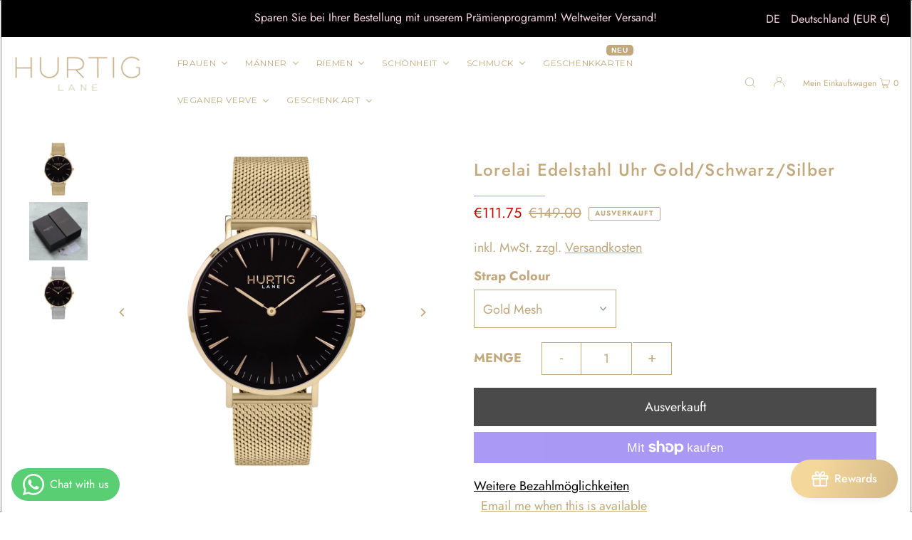

--- FILE ---
content_type: text/html; charset=utf-8
request_url: https://de.hurtiglane.com/products/lorelai-stainless-steel-watch-gold-black-gold
body_size: 85303
content:
<!DOCTYPE html>
<html class="no-js" lang="de">
<head>
	<!-- Added by AVADA SEO Suite -->
	
	<!-- /Added by AVADA SEO Suite -->
  <meta charset="utf-8" />
  <meta name="viewport" content="width=device-width, initial-scale=1">

  <!-- Establish early connection to external domains -->
  <link rel="preconnect" href="https://cdn.shopify.com" crossorigin>
  <link rel="preconnect" href="https://fonts.shopify.com" crossorigin>
  <link rel="preconnect" href="https://monorail-edge.shopifysvc.com">
  <link rel="preconnect" href="//ajax.googleapis.com" crossorigin /><!-- Preload onDomain stylesheets and script libraries -->
  <link rel="preload" href="//de.hurtiglane.com/cdn/shop/t/76/assets/stylesheet.css?v=11506135996165994831643326933" as="style">
  <link rel="preload" as="font" href="//de.hurtiglane.com/cdn/fonts/jost/jost_n4.d47a1b6347ce4a4c9f437608011273009d91f2b7.woff2" type="font/woff2" crossorigin>
  <link rel="preload" as="font" href="//de.hurtiglane.com/cdn/fonts/montserrat/montserrat_n4.81949fa0ac9fd2021e16436151e8eaa539321637.woff2" type="font/woff2" crossorigin>
  <link rel="preload" as="font" href="//de.hurtiglane.com/cdn/fonts/jost/jost_n5.7c8497861ffd15f4e1284cd221f14658b0e95d61.woff2" type="font/woff2" crossorigin>
  <link rel="preload" href="//de.hurtiglane.com/cdn/shop/t/76/assets/eventemitter3.min.js?v=148202183930229300091643326928" as="script">
  <link rel="preload" href="//de.hurtiglane.com/cdn/shop/t/76/assets/vendor-video.js?v=112486824910932804751643326937" as="script">
  <link rel="preload" href="//de.hurtiglane.com/cdn/shop/t/76/assets/theme.js?v=114404046380513504691643326936" as="script">


  <link rel="shortcut icon" href="//de.hurtiglane.com/cdn/shop/files/favicon_a24c9847-3267-4c9d-ac19-f563e75f0d18_32x32.jpg?v=1642780199" type="image/png" />
  <link rel="canonical" href="https://de.hurtiglane.com/products/lorelai-stainless-steel-watch-gold-black-gold" />

  <title>Lorelai Edelstahl Uhr Gold/Schwarz/Silber &ndash; Hurtig Lane </title>
  <meta name="description" content="Die Lorelai-Serie wurde mit Blick auf unauffällige Klasse entworfen. Elegant und raffiniert, aber hochmodisch, kann sie in jeder Umgebung und mit jedem Outfit getragen werden. Ihre Vielseitigkeit und ihr Stil machen sie zur perfekten Uhr für jeden Anlass." />

  


    <meta name="twitter:card" content="summary">
    <meta name="twitter:image" content="https://de.hurtiglane.com/cdn/shop/products/IMG_2655_8a672ee6-060c-438f-ad7e-6e1679122bf5_1024x.JPG?v=1628528158">



<meta property="og:site_name" content="Hurtig Lane ">
<meta property="og:url" content="https://de.hurtiglane.com/products/lorelai-stainless-steel-watch-gold-black-gold">
<meta property="og:title" content="Lorelai Edelstahl Uhr Gold/Schwarz/Silber">
<meta property="og:type" content="product">
<meta property="og:description" content="Die Lorelai-Serie wurde mit Blick auf unauffällige Klasse entworfen. Elegant und raffiniert, aber hochmodisch, kann sie in jeder Umgebung und mit jedem Outfit getragen werden. Ihre Vielseitigkeit und ihr Stil machen sie zur perfekten Uhr für jeden Anlass.">

  <meta property="og:price:amount" content="111.75">
  <meta property="og:price:currency" content="EUR">

<meta property="og:image" content="http://de.hurtiglane.com/cdn/shop/products/g_b_g_f5c6e507-1e65-41e2-ba87-7abd3c6f3402_800x.jpg?v=1628528131"><meta property="og:image" content="http://de.hurtiglane.com/cdn/shop/products/IMG_2655_8a672ee6-060c-438f-ad7e-6e1679122bf5_800x.JPG?v=1628528158"><meta property="og:image" content="http://de.hurtiglane.com/cdn/shop/products/IMG_6524_44e815d7-80f9-42e5-8524-fa55ce4ebf35_800x.jpg?v=1628519155">



<meta name="twitter:title" content="Lorelai Edelstahl Uhr Gold/Schwarz/Silber">
<meta name="twitter:description" content="Die Lorelai-Serie wurde mit Blick auf unauffällige Klasse entworfen. Elegant und raffiniert, aber hochmodisch, kann sie in jeder Umgebung und mit jedem Outfit getragen werden. Ihre Vielseitigkeit und ihr Stil machen sie zur perfekten Uhr für jeden Anlass.">
<meta name="twitter:domain" content="">

  
 <script type="application/ld+json">
   {
     "@context": "https://schema.org",
     "@type": "Product",
     "id": "lorelai-stainless-steel-watch-gold-black-gold",
     "url": "https:\/\/es.hurtiglane.com\/products\/lorelai-stainless-steel-watch-gold-black-gold",
     "image": "\/\/de.hurtiglane.com\/cdn\/shop\/products\/g_b_g_f5c6e507-1e65-41e2-ba87-7abd3c6f3402_1024x.jpg?v=1628528131",
     "name": "Lorelai Edelstahl Uhr Gold\/Schwarz\/Silber",
     "brand": "Hurtig Lane Vegan Watches",
     "description": "Beschreibung\n\nDie Lorelai-Serie wurde mit Blick auf unauffällige Klasse entworfen. Elegant und raffiniert, aber hochmodisch, kann sie in jeder Umgebung und mit jedem Outfit getragen werden. Ihre Vielseitigkeit und ihr Stil machen sie zur perfekten Uhr für jeden Anlass.\n\n\n\nDIE VEGANE UHR für tierliebende Fashionistas\n\n\n\nETHISCH \u0026amp; FÜRSORGLICH\nWir glauben, dass, um wirklich ethisch zu sein, nicht nur alle unsere Materialien vegan sein sollten, sondern der gesamte Prozess von der Produktion bis zur Verpackung so fürsorglich wie möglich sein sollte.\nWir sind sehr stolz auf unsere Beziehung zu unseren Manufakturen, die von Frauen geführt werden, mit hervorragenden Arbeitsbedingungen, Gehalt und fairen Möglichkeiten. Wir sind ein enges zusammenarbeitendes Team und sie stellen alle unsere Zifferblätter her.\nWir haben eine Leidenschaft für Nachhaltigkeit, weshalb unsere Uhrenarmbänder vegan und aus recycelten Materialien hergestellt sind und unsere Verpackungen aus recyceltem Karton bestehen.\n\n\n\nFunktionen\n\n\n\nGEHÄUSEDURCHMESSER \n40mm\n\n\nCASE FARBE\nRose Gold\n\n\nCASE MATERIAL\nEdelstahl\n\n\nBewegung\nQuarz\n\n\nKaliber\nMiyota\n\n\nDIAL-FARBE\nSchwarz\n\n\nSTRAP FARBE\nSilber\n\n\nSTRAP MATERIAL\nEdelstahl \n\n\nWasserdicht\n3ATM\n\n\n\n\nVersand\nKostenloser weltweiter UPS Expressversand bei allen Uhrenkäufen\nExpress- und Tracked-Service mit UPS. \nFestland Europa 3-5 Tage\nAmerika \u0026amp; Kanada 4-6 Tage \nAustralien \u0026amp; Neuseeland 6-10 Tage\nRest der Welt 6-10 Tage\nPriorität Express-Versand auch verfügbar, siehe vollständige Versandkosten und Optionen hier\n\n\n\n\n\n\n","sku": "0","offers": [
        
        {
           "@type": "Offer",
           "price": "111.75",
           "priceCurrency": "EUR",
           "availability": "http://schema.org/InStock",
           "priceValidUntil": "2030-01-01",
           "url": "\/products\/lorelai-stainless-steel-watch-gold-black-gold"
         },
       
        {
           "@type": "Offer",
           "price": "111.75",
           "priceCurrency": "EUR",
           "availability": "http://schema.org/InStock",
           "priceValidUntil": "2030-01-01",
           "url": "\/products\/lorelai-stainless-steel-watch-gold-black-gold"
         }
       
     ]}
 </script>


  <style data-shopify>
:root {
    --main-family: Jost, sans-serif;
    --main-weight: 400;
    --main-style: normal;
    --main-spacing: 0em;
    --nav-family: Montserrat, sans-serif;
    --nav-weight: 400;
    --nav-style: normal;
    --heading-family: Jost, sans-serif;
    --heading-weight: 500;
    --heading-style: normal;
    --heading-spacing: 0.050em;

    --font-size: 18px;
    --h1-size: 24px;
    --h2-size: 20px;
    --h3-size: 17px;
    --nav-size: 12px;
    --nav-spacing: 0.050em;

    --announcement-bar-background: #000000;
    --announcement-bar-text-color: #f8d5e4;
    --homepage-pre-scroll-color: #4a4a4a;
    --homepage-pre-scroll-background: #cbe8dd;
    --homepage-scroll-color: #4a4a4a;
    --homepage-scroll-background: rgba(0,0,0,0);
    --pre-scroll-color: #c1a87d;
    --pre-scroll-background: #ffffff;
    --scroll-color: #000000;
    --scroll-background: #ffffff;
    --secondary-color: rgba(0,0,0,0);
    --background: #ffffff;
    --header-color: #c1a87d;
    --text-color: #c1a87d;
    --sale-color: #c50000;
    --dotted-color: #c1a87d;
    --button-color: #c1a87d;
    --button-hover: #4a4a4a;
    --button-text: #ffffff;
    --secondary-button-color: #4a4a4a;
    --secondary-button-hover: #c1a87d;
    --secondary-button-text: #ffffff;
    --new-background: #ededed;
    --new-color: #4a4a4a;
    --sale-icon-background: #9d0000;
    --sale-icon-color: #ffffff;
    --custom-background: #4a4a4a;
    --custom-color: #fff;
    --fb-share: #c1a87d;
    --tw-share: #c1a87d;
    --pin-share: #c1a87d;
    --footer-background: #cbe8dd;
    --footer-text: #4a4a4a;
    --footer-button: #4a4a4a;
    --footer-button-text: #ffffff;
    --cs1-color: #4a4a4a;
    --cs1-background: #e3d5f7;
    --cs2-color: #c1a87d;
    --cs2-background: #f5f5f5;
    --cs3-color: #e3d5f7;
    --cs3-background: #000000;
    --custom-icon-color: var(--text-color);
    --custom-icon-background: var(--background);
    --error-msg-dark: #e81000;
    --error-msg-light: #ffeae8;
    --success-msg-dark: #007f5f;
    --success-msg-light: #e5fff8;
    --free-shipping-bg: #ff7a5f;
    --free-shipping-text: #fff;
    --error-color: #c60808;
    --error-color-light: #fdd0d0;
    --keyboard-focus: #f6f6f6;
    --focus-border-style: dotted;
    --focus-border-weight: 1px;
    --section-padding: 30px;
    --section-title-align: center;
    --section-title-border: 1px;
    --border-width: 100px;
    --grid-column-gap: px;
    --details-align: center;
    --select-arrow-bg: url(//de.hurtiglane.com/cdn/shop/t/76/assets/select-arrow.png?v=167179461401022312871643326932);
    --icon-border-color: #ffffff;
    --grid-space: 30px;
    --color-filter-size: 18px;
    --disabled-text: #ffffff;
    --listing-size-color: #ffffff;

    --upsell-border-color: #f2f2f2;

    --star-active: rgb(193, 168, 125);
    --star-inactive: rgb(255, 255, 255);

    --color-body-text: var(--text-color);
    --color-body: var(--background);
    --color-bg: var(--background);
  }
  @media (max-width: 740px) {
     :root {
       --font-size: calc(18px - (18px * 0.15));
       --nav-size: calc(12px - (12px * 0.15));
       --h1-size: calc(24px - (24px * 0.15));
       --h2-size: calc(20px - (20px * 0.15));
       --h3-size: calc(17px - (17px * 0.15));
     }
   }
</style>


  <link rel="stylesheet" href="//de.hurtiglane.com/cdn/shop/t/76/assets/stylesheet.css?v=11506135996165994831643326933" type="text/css">

  <style>
  @font-face {
  font-family: Jost;
  font-weight: 400;
  font-style: normal;
  font-display: swap;
  src: url("//de.hurtiglane.com/cdn/fonts/jost/jost_n4.d47a1b6347ce4a4c9f437608011273009d91f2b7.woff2") format("woff2"),
       url("//de.hurtiglane.com/cdn/fonts/jost/jost_n4.791c46290e672b3f85c3d1c651ef2efa3819eadd.woff") format("woff");
}

  @font-face {
  font-family: Montserrat;
  font-weight: 400;
  font-style: normal;
  font-display: swap;
  src: url("//de.hurtiglane.com/cdn/fonts/montserrat/montserrat_n4.81949fa0ac9fd2021e16436151e8eaa539321637.woff2") format("woff2"),
       url("//de.hurtiglane.com/cdn/fonts/montserrat/montserrat_n4.a6c632ca7b62da89c3594789ba828388aac693fe.woff") format("woff");
}

  @font-face {
  font-family: Jost;
  font-weight: 500;
  font-style: normal;
  font-display: swap;
  src: url("//de.hurtiglane.com/cdn/fonts/jost/jost_n5.7c8497861ffd15f4e1284cd221f14658b0e95d61.woff2") format("woff2"),
       url("//de.hurtiglane.com/cdn/fonts/jost/jost_n5.fb6a06896db583cc2df5ba1b30d9c04383119dd9.woff") format("woff");
}

  @font-face {
  font-family: Jost;
  font-weight: 700;
  font-style: normal;
  font-display: swap;
  src: url("//de.hurtiglane.com/cdn/fonts/jost/jost_n7.921dc18c13fa0b0c94c5e2517ffe06139c3615a3.woff2") format("woff2"),
       url("//de.hurtiglane.com/cdn/fonts/jost/jost_n7.cbfc16c98c1e195f46c536e775e4e959c5f2f22b.woff") format("woff");
}

  @font-face {
  font-family: Jost;
  font-weight: 400;
  font-style: italic;
  font-display: swap;
  src: url("//de.hurtiglane.com/cdn/fonts/jost/jost_i4.b690098389649750ada222b9763d55796c5283a5.woff2") format("woff2"),
       url("//de.hurtiglane.com/cdn/fonts/jost/jost_i4.fd766415a47e50b9e391ae7ec04e2ae25e7e28b0.woff") format("woff");
}

  @font-face {
  font-family: Jost;
  font-weight: 700;
  font-style: italic;
  font-display: swap;
  src: url("//de.hurtiglane.com/cdn/fonts/jost/jost_i7.d8201b854e41e19d7ed9b1a31fe4fe71deea6d3f.woff2") format("woff2"),
       url("//de.hurtiglane.com/cdn/fonts/jost/jost_i7.eae515c34e26b6c853efddc3fc0c552e0de63757.woff") format("woff");
}

  </style>

  
  <script>window.performance && window.performance.mark && window.performance.mark('shopify.content_for_header.start');</script><meta name="google-site-verification" content="2JbrD0dBHE3O9wpZ7TinjOa4hjxGarLkT3PzrQmTvAk">
<meta id="shopify-digital-wallet" name="shopify-digital-wallet" content="/3353247857/digital_wallets/dialog">
<meta name="shopify-checkout-api-token" content="f4f700ac7516180eec827a637bddcf76">
<meta id="in-context-paypal-metadata" data-shop-id="3353247857" data-venmo-supported="false" data-environment="production" data-locale="de_DE" data-paypal-v4="true" data-currency="EUR">
<link rel="alternate" hreflang="x-default" href="https://es.hurtiglane.com/products/lorelai-stainless-steel-watch-gold-black-gold">
<link rel="alternate" hreflang="en" href="https://es.hurtiglane.com/products/lorelai-stainless-steel-watch-gold-black-gold">
<link rel="alternate" hreflang="fr" href="https://es.hurtiglane.com/fr/products/lorelai-stainless-steel-watch-gold-black-gold">
<link rel="alternate" hreflang="de" href="https://es.hurtiglane.com/de/products/lorelai-stainless-steel-watch-gold-black-gold">
<link rel="alternate" hreflang="sv" href="https://es.hurtiglane.com/sv/products/lorelai-stainless-steel-watch-gold-black-gold">
<link rel="alternate" hreflang="es" href="https://es.hurtiglane.com/es/products/lorelai-stainless-steel-watch-gold-black-gold">
<link rel="alternate" hreflang="nl" href="https://es.hurtiglane.com/nl/products/lorelai-stainless-steel-watch-gold-black-gold">
<link rel="alternate" hreflang="en-AU" href="https://au.hurtiglane.com/products/lorelai-stainless-steel-watch-gold-black-gold">
<link rel="alternate" hreflang="en-GB" href="https://uk.hurtiglane.com/products/lorelai-stainless-steel-watch-gold-black-gold">
<link rel="alternate" hreflang="en-CA" href="https://ca.hurtiglane.com/products/lorelai-stainless-steel-watch-gold-black-gold">
<link rel="alternate" hreflang="fr-CA" href="https://ca.hurtiglane.com/fr/products/lorelai-stainless-steel-watch-gold-black-gold">
<link rel="alternate" hreflang="sv-SE" href="https://se.hurtiglane.com/products/lorelai-stainless-steel-watch-gold-black-gold">
<link rel="alternate" hreflang="en-SE" href="https://se.hurtiglane.com/en/products/lorelai-stainless-steel-watch-gold-black-gold">
<link rel="alternate" hreflang="de-DE" href="https://de.hurtiglane.com/products/lorelai-stainless-steel-watch-gold-black-gold">
<link rel="alternate" hreflang="en-DE" href="https://de.hurtiglane.com/en/products/lorelai-stainless-steel-watch-gold-black-gold">
<link rel="alternate" hreflang="en-US" href="https://us.hurtiglane.com/products/lorelai-stainless-steel-watch-gold-black-gold">
<link rel="alternate" hreflang="fr-FR" href="https://fr.hurtiglane.com/products/lorelai-stainless-steel-watch-gold-black-gold">
<link rel="alternate" hreflang="en-FR" href="https://fr.hurtiglane.com/en/products/lorelai-stainless-steel-watch-gold-black-gold">
<link rel="alternate" hreflang="nl-NL" href="https://nl.hurtiglane.com/products/lorelai-stainless-steel-watch-gold-black-gold">
<link rel="alternate" hreflang="fr-NL" href="https://nl.hurtiglane.com/fr/products/lorelai-stainless-steel-watch-gold-black-gold">
<link rel="alternate" hreflang="de-NL" href="https://nl.hurtiglane.com/de/products/lorelai-stainless-steel-watch-gold-black-gold">
<link rel="alternate" hreflang="sv-NL" href="https://nl.hurtiglane.com/sv/products/lorelai-stainless-steel-watch-gold-black-gold">
<link rel="alternate" hreflang="es-NL" href="https://nl.hurtiglane.com/es/products/lorelai-stainless-steel-watch-gold-black-gold">
<link rel="alternate" hreflang="en-NL" href="https://nl.hurtiglane.com/en/products/lorelai-stainless-steel-watch-gold-black-gold">
<link rel="alternate" type="application/json+oembed" href="https://de.hurtiglane.com/products/lorelai-stainless-steel-watch-gold-black-gold.oembed">
<script async="async" src="/checkouts/internal/preloads.js?locale=de-DE"></script>
<link rel="preconnect" href="https://shop.app" crossorigin="anonymous">
<script async="async" src="https://shop.app/checkouts/internal/preloads.js?locale=de-DE&shop_id=3353247857" crossorigin="anonymous"></script>
<script id="apple-pay-shop-capabilities" type="application/json">{"shopId":3353247857,"countryCode":"ES","currencyCode":"EUR","merchantCapabilities":["supports3DS"],"merchantId":"gid:\/\/shopify\/Shop\/3353247857","merchantName":"Hurtig Lane ","requiredBillingContactFields":["postalAddress","email","phone"],"requiredShippingContactFields":["postalAddress","email","phone"],"shippingType":"shipping","supportedNetworks":["visa","maestro","masterCard","amex"],"total":{"type":"pending","label":"Hurtig Lane ","amount":"1.00"},"shopifyPaymentsEnabled":true,"supportsSubscriptions":true}</script>
<script id="shopify-features" type="application/json">{"accessToken":"f4f700ac7516180eec827a637bddcf76","betas":["rich-media-storefront-analytics"],"domain":"de.hurtiglane.com","predictiveSearch":true,"shopId":3353247857,"locale":"de"}</script>
<script>var Shopify = Shopify || {};
Shopify.shop = "hurtig-lane-vegan-watches.myshopify.com";
Shopify.locale = "de";
Shopify.currency = {"active":"EUR","rate":"1.0"};
Shopify.country = "DE";
Shopify.theme = {"name":"New theme product edit I Live site ","id":120816337009,"schema_name":"Icon","schema_version":"8.4.1","theme_store_id":686,"role":"main"};
Shopify.theme.handle = "null";
Shopify.theme.style = {"id":null,"handle":null};
Shopify.cdnHost = "de.hurtiglane.com/cdn";
Shopify.routes = Shopify.routes || {};
Shopify.routes.root = "/";</script>
<script type="module">!function(o){(o.Shopify=o.Shopify||{}).modules=!0}(window);</script>
<script>!function(o){function n(){var o=[];function n(){o.push(Array.prototype.slice.apply(arguments))}return n.q=o,n}var t=o.Shopify=o.Shopify||{};t.loadFeatures=n(),t.autoloadFeatures=n()}(window);</script>
<script>
  window.ShopifyPay = window.ShopifyPay || {};
  window.ShopifyPay.apiHost = "shop.app\/pay";
  window.ShopifyPay.redirectState = null;
</script>
<script id="shop-js-analytics" type="application/json">{"pageType":"product"}</script>
<script defer="defer" async type="module" src="//de.hurtiglane.com/cdn/shopifycloud/shop-js/modules/v2/client.init-shop-cart-sync_D96QZrIF.de.esm.js"></script>
<script defer="defer" async type="module" src="//de.hurtiglane.com/cdn/shopifycloud/shop-js/modules/v2/chunk.common_SV6uigsF.esm.js"></script>
<script type="module">
  await import("//de.hurtiglane.com/cdn/shopifycloud/shop-js/modules/v2/client.init-shop-cart-sync_D96QZrIF.de.esm.js");
await import("//de.hurtiglane.com/cdn/shopifycloud/shop-js/modules/v2/chunk.common_SV6uigsF.esm.js");

  window.Shopify.SignInWithShop?.initShopCartSync?.({"fedCMEnabled":true,"windoidEnabled":true});

</script>
<script>
  window.Shopify = window.Shopify || {};
  if (!window.Shopify.featureAssets) window.Shopify.featureAssets = {};
  window.Shopify.featureAssets['shop-js'] = {"shop-cart-sync":["modules/v2/client.shop-cart-sync_D9v5EJ5H.de.esm.js","modules/v2/chunk.common_SV6uigsF.esm.js"],"init-fed-cm":["modules/v2/client.init-fed-cm_DlbV7VrN.de.esm.js","modules/v2/chunk.common_SV6uigsF.esm.js"],"shop-button":["modules/v2/client.shop-button_7yN-YEo8.de.esm.js","modules/v2/chunk.common_SV6uigsF.esm.js"],"shop-cash-offers":["modules/v2/client.shop-cash-offers_CZ39C1VE.de.esm.js","modules/v2/chunk.common_SV6uigsF.esm.js","modules/v2/chunk.modal_CqlMJe-n.esm.js"],"init-windoid":["modules/v2/client.init-windoid_CPAVU_59.de.esm.js","modules/v2/chunk.common_SV6uigsF.esm.js"],"init-shop-email-lookup-coordinator":["modules/v2/client.init-shop-email-lookup-coordinator_BE78sutm.de.esm.js","modules/v2/chunk.common_SV6uigsF.esm.js"],"shop-toast-manager":["modules/v2/client.shop-toast-manager_Dc8Kqo2D.de.esm.js","modules/v2/chunk.common_SV6uigsF.esm.js"],"shop-login-button":["modules/v2/client.shop-login-button_CdH6DD4B.de.esm.js","modules/v2/chunk.common_SV6uigsF.esm.js","modules/v2/chunk.modal_CqlMJe-n.esm.js"],"avatar":["modules/v2/client.avatar_BTnouDA3.de.esm.js"],"pay-button":["modules/v2/client.pay-button_BaMaWndh.de.esm.js","modules/v2/chunk.common_SV6uigsF.esm.js"],"init-shop-cart-sync":["modules/v2/client.init-shop-cart-sync_D96QZrIF.de.esm.js","modules/v2/chunk.common_SV6uigsF.esm.js"],"init-customer-accounts":["modules/v2/client.init-customer-accounts_DPOSv1Vm.de.esm.js","modules/v2/client.shop-login-button_CdH6DD4B.de.esm.js","modules/v2/chunk.common_SV6uigsF.esm.js","modules/v2/chunk.modal_CqlMJe-n.esm.js"],"init-shop-for-new-customer-accounts":["modules/v2/client.init-shop-for-new-customer-accounts_CQXgmjbo.de.esm.js","modules/v2/client.shop-login-button_CdH6DD4B.de.esm.js","modules/v2/chunk.common_SV6uigsF.esm.js","modules/v2/chunk.modal_CqlMJe-n.esm.js"],"init-customer-accounts-sign-up":["modules/v2/client.init-customer-accounts-sign-up_BxD8dlgd.de.esm.js","modules/v2/client.shop-login-button_CdH6DD4B.de.esm.js","modules/v2/chunk.common_SV6uigsF.esm.js","modules/v2/chunk.modal_CqlMJe-n.esm.js"],"checkout-modal":["modules/v2/client.checkout-modal_CKh-sfKU.de.esm.js","modules/v2/chunk.common_SV6uigsF.esm.js","modules/v2/chunk.modal_CqlMJe-n.esm.js"],"shop-follow-button":["modules/v2/client.shop-follow-button_CTvrvDxo.de.esm.js","modules/v2/chunk.common_SV6uigsF.esm.js","modules/v2/chunk.modal_CqlMJe-n.esm.js"],"lead-capture":["modules/v2/client.lead-capture_CuieyBjh.de.esm.js","modules/v2/chunk.common_SV6uigsF.esm.js","modules/v2/chunk.modal_CqlMJe-n.esm.js"],"shop-login":["modules/v2/client.shop-login_D_5Nijtq.de.esm.js","modules/v2/chunk.common_SV6uigsF.esm.js","modules/v2/chunk.modal_CqlMJe-n.esm.js"],"payment-terms":["modules/v2/client.payment-terms_B0kyqrWX.de.esm.js","modules/v2/chunk.common_SV6uigsF.esm.js","modules/v2/chunk.modal_CqlMJe-n.esm.js"]};
</script>
<script>(function() {
  var isLoaded = false;
  function asyncLoad() {
    if (isLoaded) return;
    isLoaded = true;
    var urls = ["https:\/\/shopifyapp.rontar.com\/ScriptTags\/onlinestore.js?advId=30811\u0026audienceId=9c06aad9-7843-4176-a294-ddb924e79915\u0026priceId=11280\u0026shop=hurtig-lane-vegan-watches.myshopify.com","https:\/\/seo.apps.avada.io\/avada-seo-installed.js?shop=hurtig-lane-vegan-watches.myshopify.com","https:\/\/static.affiliatly.com\/shopify\/v3\/shopify.js?affiliatly_code=AF-1015607\u0026shop=hurtig-lane-vegan-watches.myshopify.com","https:\/\/s3.eu-west-1.amazonaws.com\/production-klarna-il-shopify-osm\/a6c5e37d3b587ca7438f15aa90b429b47085a035\/hurtig-lane-vegan-watches.myshopify.com-1708602353264.js?shop=hurtig-lane-vegan-watches.myshopify.com"];
    for (var i = 0; i < urls.length; i++) {
      var s = document.createElement('script');
      s.type = 'text/javascript';
      s.async = true;
      s.src = urls[i];
      var x = document.getElementsByTagName('script')[0];
      x.parentNode.insertBefore(s, x);
    }
  };
  if(window.attachEvent) {
    window.attachEvent('onload', asyncLoad);
  } else {
    window.addEventListener('load', asyncLoad, false);
  }
})();</script>
<script id="__st">var __st={"a":3353247857,"offset":3600,"reqid":"88215a0c-88e9-4a99-84c7-17e87d6df20c-1768454593","pageurl":"de.hurtiglane.com\/products\/lorelai-stainless-steel-watch-gold-black-gold","u":"a8f7721793c2","p":"product","rtyp":"product","rid":6616149655665};</script>
<script>window.ShopifyPaypalV4VisibilityTracking = true;</script>
<script id="captcha-bootstrap">!function(){'use strict';const t='contact',e='account',n='new_comment',o=[[t,t],['blogs',n],['comments',n],[t,'customer']],c=[[e,'customer_login'],[e,'guest_login'],[e,'recover_customer_password'],[e,'create_customer']],r=t=>t.map((([t,e])=>`form[action*='/${t}']:not([data-nocaptcha='true']) input[name='form_type'][value='${e}']`)).join(','),a=t=>()=>t?[...document.querySelectorAll(t)].map((t=>t.form)):[];function s(){const t=[...o],e=r(t);return a(e)}const i='password',u='form_key',d=['recaptcha-v3-token','g-recaptcha-response','h-captcha-response',i],f=()=>{try{return window.sessionStorage}catch{return}},m='__shopify_v',_=t=>t.elements[u];function p(t,e,n=!1){try{const o=window.sessionStorage,c=JSON.parse(o.getItem(e)),{data:r}=function(t){const{data:e,action:n}=t;return t[m]||n?{data:e,action:n}:{data:t,action:n}}(c);for(const[e,n]of Object.entries(r))t.elements[e]&&(t.elements[e].value=n);n&&o.removeItem(e)}catch(o){console.error('form repopulation failed',{error:o})}}const l='form_type',E='cptcha';function T(t){t.dataset[E]=!0}const w=window,h=w.document,L='Shopify',v='ce_forms',y='captcha';let A=!1;((t,e)=>{const n=(g='f06e6c50-85a8-45c8-87d0-21a2b65856fe',I='https://cdn.shopify.com/shopifycloud/storefront-forms-hcaptcha/ce_storefront_forms_captcha_hcaptcha.v1.5.2.iife.js',D={infoText:'Durch hCaptcha geschützt',privacyText:'Datenschutz',termsText:'Allgemeine Geschäftsbedingungen'},(t,e,n)=>{const o=w[L][v],c=o.bindForm;if(c)return c(t,g,e,D).then(n);var r;o.q.push([[t,g,e,D],n]),r=I,A||(h.body.append(Object.assign(h.createElement('script'),{id:'captcha-provider',async:!0,src:r})),A=!0)});var g,I,D;w[L]=w[L]||{},w[L][v]=w[L][v]||{},w[L][v].q=[],w[L][y]=w[L][y]||{},w[L][y].protect=function(t,e){n(t,void 0,e),T(t)},Object.freeze(w[L][y]),function(t,e,n,w,h,L){const[v,y,A,g]=function(t,e,n){const i=e?o:[],u=t?c:[],d=[...i,...u],f=r(d),m=r(i),_=r(d.filter((([t,e])=>n.includes(e))));return[a(f),a(m),a(_),s()]}(w,h,L),I=t=>{const e=t.target;return e instanceof HTMLFormElement?e:e&&e.form},D=t=>v().includes(t);t.addEventListener('submit',(t=>{const e=I(t);if(!e)return;const n=D(e)&&!e.dataset.hcaptchaBound&&!e.dataset.recaptchaBound,o=_(e),c=g().includes(e)&&(!o||!o.value);(n||c)&&t.preventDefault(),c&&!n&&(function(t){try{if(!f())return;!function(t){const e=f();if(!e)return;const n=_(t);if(!n)return;const o=n.value;o&&e.removeItem(o)}(t);const e=Array.from(Array(32),(()=>Math.random().toString(36)[2])).join('');!function(t,e){_(t)||t.append(Object.assign(document.createElement('input'),{type:'hidden',name:u})),t.elements[u].value=e}(t,e),function(t,e){const n=f();if(!n)return;const o=[...t.querySelectorAll(`input[type='${i}']`)].map((({name:t})=>t)),c=[...d,...o],r={};for(const[a,s]of new FormData(t).entries())c.includes(a)||(r[a]=s);n.setItem(e,JSON.stringify({[m]:1,action:t.action,data:r}))}(t,e)}catch(e){console.error('failed to persist form',e)}}(e),e.submit())}));const S=(t,e)=>{t&&!t.dataset[E]&&(n(t,e.some((e=>e===t))),T(t))};for(const o of['focusin','change'])t.addEventListener(o,(t=>{const e=I(t);D(e)&&S(e,y())}));const B=e.get('form_key'),M=e.get(l),P=B&&M;t.addEventListener('DOMContentLoaded',(()=>{const t=y();if(P)for(const e of t)e.elements[l].value===M&&p(e,B);[...new Set([...A(),...v().filter((t=>'true'===t.dataset.shopifyCaptcha))])].forEach((e=>S(e,t)))}))}(h,new URLSearchParams(w.location.search),n,t,e,['guest_login'])})(!0,!0)}();</script>
<script integrity="sha256-4kQ18oKyAcykRKYeNunJcIwy7WH5gtpwJnB7kiuLZ1E=" data-source-attribution="shopify.loadfeatures" defer="defer" src="//de.hurtiglane.com/cdn/shopifycloud/storefront/assets/storefront/load_feature-a0a9edcb.js" crossorigin="anonymous"></script>
<script crossorigin="anonymous" defer="defer" src="//de.hurtiglane.com/cdn/shopifycloud/storefront/assets/shopify_pay/storefront-65b4c6d7.js?v=20250812"></script>
<script data-source-attribution="shopify.dynamic_checkout.dynamic.init">var Shopify=Shopify||{};Shopify.PaymentButton=Shopify.PaymentButton||{isStorefrontPortableWallets:!0,init:function(){window.Shopify.PaymentButton.init=function(){};var t=document.createElement("script");t.src="https://de.hurtiglane.com/cdn/shopifycloud/portable-wallets/latest/portable-wallets.de.js",t.type="module",document.head.appendChild(t)}};
</script>
<script data-source-attribution="shopify.dynamic_checkout.buyer_consent">
  function portableWalletsHideBuyerConsent(e){var t=document.getElementById("shopify-buyer-consent"),n=document.getElementById("shopify-subscription-policy-button");t&&n&&(t.classList.add("hidden"),t.setAttribute("aria-hidden","true"),n.removeEventListener("click",e))}function portableWalletsShowBuyerConsent(e){var t=document.getElementById("shopify-buyer-consent"),n=document.getElementById("shopify-subscription-policy-button");t&&n&&(t.classList.remove("hidden"),t.removeAttribute("aria-hidden"),n.addEventListener("click",e))}window.Shopify?.PaymentButton&&(window.Shopify.PaymentButton.hideBuyerConsent=portableWalletsHideBuyerConsent,window.Shopify.PaymentButton.showBuyerConsent=portableWalletsShowBuyerConsent);
</script>
<script>
  function portableWalletsCleanup(e){e&&e.src&&console.error("Failed to load portable wallets script "+e.src);var t=document.querySelectorAll("shopify-accelerated-checkout .shopify-payment-button__skeleton, shopify-accelerated-checkout-cart .wallet-cart-button__skeleton"),e=document.getElementById("shopify-buyer-consent");for(let e=0;e<t.length;e++)t[e].remove();e&&e.remove()}function portableWalletsNotLoadedAsModule(e){e instanceof ErrorEvent&&"string"==typeof e.message&&e.message.includes("import.meta")&&"string"==typeof e.filename&&e.filename.includes("portable-wallets")&&(window.removeEventListener("error",portableWalletsNotLoadedAsModule),window.Shopify.PaymentButton.failedToLoad=e,"loading"===document.readyState?document.addEventListener("DOMContentLoaded",window.Shopify.PaymentButton.init):window.Shopify.PaymentButton.init())}window.addEventListener("error",portableWalletsNotLoadedAsModule);
</script>

<script type="module" src="https://de.hurtiglane.com/cdn/shopifycloud/portable-wallets/latest/portable-wallets.de.js" onError="portableWalletsCleanup(this)" crossorigin="anonymous"></script>
<script nomodule>
  document.addEventListener("DOMContentLoaded", portableWalletsCleanup);
</script>

<script id='scb4127' type='text/javascript' async='' src='https://de.hurtiglane.com/cdn/shopifycloud/privacy-banner/storefront-banner.js'></script><link id="shopify-accelerated-checkout-styles" rel="stylesheet" media="screen" href="https://de.hurtiglane.com/cdn/shopifycloud/portable-wallets/latest/accelerated-checkout-backwards-compat.css" crossorigin="anonymous">
<style id="shopify-accelerated-checkout-cart">
        #shopify-buyer-consent {
  margin-top: 1em;
  display: inline-block;
  width: 100%;
}

#shopify-buyer-consent.hidden {
  display: none;
}

#shopify-subscription-policy-button {
  background: none;
  border: none;
  padding: 0;
  text-decoration: underline;
  font-size: inherit;
  cursor: pointer;
}

#shopify-subscription-policy-button::before {
  box-shadow: none;
}

      </style>

<script>window.performance && window.performance.mark && window.performance.mark('shopify.content_for_header.end');</script>

<!-- ./snippets/buildify-head.liquid --><!-- ./snippets/buildify-global-styles.liquid --><link href="//de.hurtiglane.com/cdn/shop/t/76/assets/buildify.css?v=72742905728302335491643326927" rel="stylesheet" type="text/css" media="all" />
<link href="https://cdnjs.cloudflare.com/ajax/libs/font-awesome/4.7.0/css/font-awesome.min.css" rel="stylesheet" type="text/css" media="all" /><!-- SKIP_ON_BUILDIFY_EDIT_MODE_HEAD --><!-- ./snippets/buildify-item-styles.liquid -->

<style>.bdf-w-table td.bdf-tbl__cell{font-family:"Roboto", Sans-serif;font-weight:500;}.bdf-w-table th.bdf-tbl__cell{font-family:"Roboto", Sans-serif;font-weight:500;}.bdf-w-divider .bdf-dvdr-sep{border-top-color:#c1a87d;}.bdf-w-heading .bdf-h-t{color:#c1a87d;font-family:"Roboto", Sans-serif;font-weight:600;}.bdf-w-blockquote .bdf-bq__content{color:#c1a87d;}.bdf-w-blockquote .bdf-bq__author{color:#c1a87d;}.bdf-w-text-divider .bdf-txt-dvr__text{color:#c1a87d;font-family:"Roboto", Sans-serif;font-weight:400;}.bdf-w-text-divider .bdf-txt-dvr__divider{background-color:#c1a87d;}.bdf-w-text-editor{color:#c1a87d;font-family:"Roboto", Sans-serif;font-weight:400;}.bdf-w-text-editor.buildify-drop-cap-view-stacked .buildify-drop-cap{background-color:#c1a87d;}.bdf-w-text-editor.buildify-drop-cap-view-framed .buildify-drop-cap, .bdf-w-text-editor.buildify-drop-cap-view-default .buildify-drop-cap{color:#c1a87d;border-color:#c1a87d;}.bdf-w-animated-headline .bdf-ahl-dynamic-wrapper path{stroke:#c1a87d;}.bdf-w-animated-headline span{color:#c1a87d;}.bdf-w-animated-headline .bdf-ahl{font-family:"Roboto", Sans-serif;font-weight:600;}.bdf-w-animated-headline .bdf-ahl-dynamic-text{color:#c1a87d;font-family:"Roboto", Sans-serif;font-weight:600;}.bdf-w-unfold .bdf-unfold__content{font-family:"Roboto", Sans-serif;font-weight:400;}.bdf-w-unfold a.bdf-key, .bdf-w-unfold .bdf-key{font-family:"Roboto", Sans-serif;font-weight:500;background-color:#c1a87d;}.bdf-w-unfold a.bdf-key:hover, .bdf-w-unfold .bdf-key:hover{background-color:#c1a87d;}.bdf-w-alert .bdf-alrt-t{font-family:"Roboto", Sans-serif;font-weight:600;}.bdf-w-alert .bdf-alrt-d{font-family:"Roboto", Sans-serif;font-weight:400;}.bdf-w-button-group .bdf-key{font-family:"Roboto", Sans-serif;font-weight:500;background-color:#c1a87d;}.bdf-w-button-group .bdf-key-wrapper:hover .bdf-key{background-color:#c1a87d;}.bdf-tooltip-{{ID}}.bdf-hotip-tooltip{font-family:"Roboto", Sans-serif;font-weight:400;background-color:#c1a87d;}.bdf-tooltip-{{ID}}.bdf-hotip-tooltip.to--top:after{border-top-color:#c1a87d;}.bdf-tooltip-{{ID}}.bdf-hotip-tooltip.to--left:after{border-left-color:#c1a87d;}.bdf-tooltip-{{ID}}.bdf-hotip-tooltip.to--right:after{border-right-color:#c1a87d;}.bdf-tooltip-{{ID}}.bdf-hotip-tooltip.to--bottom:after{border-bottom-color:#c1a87d;}.bdf-w-button a.bdf-btn{font-family:"Roboto", Sans-serif;font-weight:500;background-color:#c1a87d;}.bdf-w-timeline .bdf-tml .timeline-item__card{font-family:"Roboto", Sans-serif;font-weight:400;}.bdf-w-timeline .bdf-tml .timeline-item__meta{font-family:"Roboto", Sans-serif;font-weight:400;}.bdf-w-timeline .timeline-item .timeline-item__point{background-color:#c1a87d;}.bdf-w-timeline .timeline-item.is--focused .timeline-item__point{background-color:#c1a87d;}.bdf-w-timeline .bdf-tml__line{background-color:#c1a87d;}.bdf-w-timeline .bdf-tml__line__inner{background-color:#c1a87d;}.bdf-w-tabs .bdf-w-ctr > .bdf-tbs > .bdf-tbs-cnt-wrp > .bdf-tb > .bdf-tb-ph-t, .bdf-w-tabs > .bdf-w-ctr > .bdf-tbs > .bdf-tbs-wrp > .bdf-tb-t{color:#c1a87d;font-family:"Roboto", Sans-serif;font-weight:600;}.bdf-w-tabs .bdf-w-ctr > .bdf-tbs > .bdf-tbs-cnt-wrp > .bdf-tb > .bdf-tb-ph-t.active, .bdf-w-tabs > .bdf-w-ctr > .bdf-tbs > .bdf-tbs-wrp > .bdf-tb-t.active{color:#c1a87d;}.bdf-w-accordion > .bdf-w-ctr > .bdf-acrd > .bdf-tb > .bdf-acrd-itm > .bdf-acrd-t{color:#c1a87d;font-family:"Roboto", Sans-serif;font-weight:600;}.bdf-w-accordion > .bdf-w-ctr > .bdf-acrd > .bdf-tb > .bdf-acrd-itm > .bdf-acrd-t.active{color:#c1a87d;}.bdf-w-toggle > .bdf-w-ctr > .bdf-tgl > .bdf-tb > .bdf-tgl-itm > .bdf-tgl-t{color:#c1a87d;font-family:"Roboto", Sans-serif;font-weight:600;}.bdf-w-toggle > .bdf-w-ctr > .bdf-tgl > .bdf-tb > .bdf-tgl-itm > .bdf-tgl-t.active{color:#c1a87d;}.bdf-w-icon.bdf-v-stacked .bdf-i{background-color:#c1a87d;}.bdf-w-icon.bdf-v-framed .bdf-i, .bdf-w-icon.bdf-v-default .bdf-i{color:#c1a87d;border-color:#c1a87d;}.bdf-w-circle-progress .bdf-crcl-prgrs-value{color:#c1a87d;font-family:"Roboto", Sans-serif;font-weight:400;}.bdf-w-circle-progress .bdf-crcl-prgrs-value .suffix{color:#c1a87d;}.bdf-w-circle-progress .bdf-crcl-prgrs-text{color:#c1a87d;font-family:"Roboto", Sans-serif;font-weight:400;}.bdf-w-counter .bdf-cntr-nmbr-wrp{color:#c1a87d;font-family:"Roboto", Sans-serif;font-weight:600;}.bdf-w-counter .bdf-cntr-t{color:#c1a87d;font-family:"Roboto Slab", Sans-serif;font-weight:400;}.bdf-w-icon-list .bdf-i-l-itm:not(:last-child):after{border-top-color:#c1a87d;}.bdf-w-icon-list .bdf-i-l-i i{color:#c1a87d;}.bdf-w-icon-list .bdf-i-l-txt{color:#c1a87d;}.bdf-w-icon-list .bdf-i-l-itm{font-family:"Roboto", Sans-serif;font-weight:400;}.bdf-w-progress .bdf-prg-wrp .bdf-prg-b{background-color:#c1a87d;}.bdf-w-progress .bdf-ttl{color:#c1a87d;font-family:"Roboto", Sans-serif;font-weight:400;}.bdf-w-countdown .bdf-cntdwn-itm{background-color:#c1a87d;}.bdf-w-countdown .bdf-cntdwn-dig{font-family:"Roboto", Sans-serif;font-weight:400;}.bdf-w-countdown .bdf-cntdwn-lbl{font-family:"Roboto Slab", Sans-serif;font-weight:400;}.bdf-w-icon-box.bdf-v-stacked .bdf-i{background-color:#c1a87d;}.bdf-w-icon-box.bdf-v-framed .bdf-i, .bdf-w-icon-box.bdf-v-default .bdf-i{color:#c1a87d;border-color:#c1a87d;}.bdf-w-icon-box .bdf-i-bx-cnt .bdf-i-bx-t{color:#c1a87d;font-family:"Roboto", Sans-serif;font-weight:600;}.bdf-w-icon-box .bdf-i-bx-cnt .bdf-i-bx-d{color:#c1a87d;font-family:"Roboto", Sans-serif;font-weight:400;}.bdf-w-price-table .bdf-prc-tbl__header{background-color:#c1a87d;}.bdf-w-price-table .bdf-prc-tbl__heading{font-family:"Roboto", Sans-serif;font-weight:600;}.bdf-w-price-table .bdf-prc-tbl__subheading{font-family:"Roboto Slab", Sans-serif;font-weight:400;}.bdf-w-price-table .bdf-prc-tbl__price{font-family:"Roboto", Sans-serif;font-weight:600;}.bdf-w-price-table .bdf-prc-tbl__original-price{color:#c1a87d;font-family:"Roboto", Sans-serif;font-weight:600;}.bdf-w-price-table .bdf-prc-tbl__period{color:#c1a87d;font-family:"Roboto Slab", Sans-serif;font-weight:400;}.bdf-w-price-table .bdf-prc-tbl__features-list{color:#c1a87d;}.bdf-w-price-table .bdf-prc-tbl__features-list li{font-family:"Roboto", Sans-serif;font-weight:400;}.bdf-w-price-table .bdf-prc-tbl__features-list li:before{border-top-color:#c1a87d;}.bdf-w-price-table .bdf-prc-tbl__button{font-family:"Roboto", Sans-serif;font-weight:500;background-color:#c1a87d;}.bdf-w-price-table .bdf-prc-tbl__additional_info{color:#c1a87d;font-family:"Roboto", Sans-serif;font-weight:400;}.bdf-w-price-table .bdf-prc-tbl__ribbon-inner{background-color:#c1a87d;font-family:"Roboto", Sans-serif;font-weight:500;}.bdf-w-slides .bdf-sld-hd{font-family:"Roboto", Sans-serif;font-weight:600;}.bdf-w-slides .bdf-sld-d{font-family:"Roboto Slab", Sans-serif;font-weight:400;}.bdf-w-slides .bdf-sld-btn{font-family:"Roboto", Sans-serif;font-weight:500;}.bdf-w-flip-box .bdf-flip-bx-fr .bdf-flip-bx-lr-t{font-family:"Roboto", Sans-serif;font-weight:600;}.bdf-w-flip-box .bdf-flip-bx-fr .bdf-flip-bx-lr-d{font-family:"Roboto", Sans-serif;font-weight:400;}.bdf-w-flip-box .bdf-flip-bx-bc .bdf-flip-bx-lr-t{font-family:"Roboto", Sans-serif;font-weight:600;}.bdf-w-flip-box .bdf-flip-bx-bc .bdf-flip-bx-lr-d{font-family:"Roboto", Sans-serif;font-weight:400;}.bdf-w-flip-box .bdf-flip-bx-btn{font-family:"Roboto", Sans-serif;font-weight:500;}.bdf-w-price-list .bdf-prc-l-hdr{color:#c1a87d;font-family:"Roboto", Sans-serif;font-weight:600;}.bdf-w-price-list .bdf-prc-l-d{color:#c1a87d;font-family:"Roboto", Sans-serif;font-weight:400;}.bdf-w-price-list .bdf-prc-l-spr{border-bottom-color:#c1a87d;}.bdf-w-hotspots .bdf-hotspot-wrapper{font-family:"Roboto", Sans-serif;font-weight:400;background-color:#c1a87d;}.bdf-w-hotspots .bdf-hotspot-wrapper:before{background-color:#c1a87d;}.bdf-w-hotspots .bdf-hotspot-wrapper:hover{background-color:#c1a87d;}.bdf-w-hotspots .bdf-hotspot-wrapper:hover:before{background-color:#c1a87d;}.bdf-w-image-compare .bdf-img-compare .bdf-img-compare__label{font-family:"Roboto", Sans-serif;font-weight:400;}.bdf-w-image-compare .bdf-img-compare__label--original{color:#c1a87d;background-color:#c1a87d;}.bdf-w-image-compare .bdf-img-compare__label--modified{color:#c1a87d;background-color:#c1a87d;}.bdf-w-image-compare .bdf-img-compare__handle{background-color:#c1a87d;color:#c1a87d;}.bdf-w-image-compare .bdf-img-compare__handle:hover{background-color:#c1a87d;color:#c1a87d;}.bdf-w-image-compare .bdf-img-compare__handle.draggable{background-color:#c1a87d;color:#c1a87d;}.bdf-w-image .bdf-img-cpt{color:#c1a87d;font-family:"Roboto", Sans-serif;font-weight:400;}.bdf-w-image-box .bdf-img-box-cnt .bdf-img-box-t{color:#c1a87d;font-family:"Roboto", Sans-serif;font-weight:600;}.bdf-w-image-box .bdf-img-box-cnt .bdf-img-box-d{color:#c1a87d;font-family:"Roboto", Sans-serif;font-weight:400;}.bdf-w-image-gallery .gallery-item .gallery-caption{font-family:"Roboto", Sans-serif;font-weight:500;}.bdf-w-testimonial-carousel .bdf-crsl-tstm__text{color:#c1a87d;font-family:"Roboto", Sans-serif;font-weight:400;}.bdf-w-testimonial-carousel .bdf-crsl-tstm__name{color:#c1a87d;font-family:"Roboto", Sans-serif;font-weight:600;}.bdf-w-testimonial-carousel .bdf-crsl-tstm__title{color:#c1a87d;font-family:"Roboto Slab", Sans-serif;font-weight:400;}#buildify-instagram-modal-{{ID}} .dialog-widget-content .bdf-post-author{font-family:"Roboto Slab", Sans-serif;font-weight:400;}#buildify-instagram-modal-{{ID}} .dialog-widget-content .bdf-post-date{font-family:"Roboto", Sans-serif;font-weight:400;}#buildify-instagram-modal-{{ID}} .dialog-widget-content .bdf-post-text{font-family:"Roboto Slab", Sans-serif;font-weight:400;}.bdf-w-testimonial .bdf-tstm-cnt{color:#c1a87d;font-family:"Roboto", Sans-serif;font-weight:400;}.bdf-w-testimonial .bdf-tstm-nm{color:#c1a87d;font-family:"Roboto", Sans-serif;font-weight:600;}.bdf-w-testimonial .bdf-tstm-jb{color:#c1a87d;font-family:"Roboto Slab", Sans-serif;font-weight:400;}.bdf-w-add-to-cart button.bdf-btn{font-family:"Roboto", Sans-serif;font-weight:500;background-color:#c1a87d;}.bdf-w-add-to-cart .bdf-prd-qnt{font-family:"Roboto", Sans-serif;font-weight:500;}.bdf-w-add-to-cart select.bdf-vnt-sct{font-family:"Roboto", Sans-serif;font-weight:500;}.bdf-w-product-box .bdf-img-box-cnt .bdf-img-box-t{color:#c1a87d;font-family:"Roboto", Sans-serif;font-weight:600;}.bdf-w-product-box .bdf-img-box-cnt .bdf-img-box-d{color:#c1a87d;font-family:"Roboto", Sans-serif;font-weight:400;}.bdf-w-product-box .bdf-img-box-cnt .bdf-img-box-price{color:#c1a87d;font-family:"Roboto Slab", Sans-serif;font-weight:400;}.bdf-w-product-box .bdf-img-box-cnt .bdf-img-box-price .bdf-img-box-price-old{color:#c1a87d;font-family:"Roboto Slab", Sans-serif;font-weight:400;}.bdf-w-product-box button.bdf-btn{font-family:"Roboto", Sans-serif;font-weight:500;background-color:#c1a87d;}.bdf-w-product-box .bdf-prd-qnt{font-family:"Roboto", Sans-serif;font-weight:500;}.bdf-w-product-box select.bdf-vnt-sct{font-family:"Roboto", Sans-serif;font-weight:500;}.bdf-w-collection-box .bdf-img-box-cnt .bdf-img-box-t{color:#c1a87d;font-family:"Roboto", Sans-serif;font-weight:600;}.bdf-w-collection-box .bdf-img-box-cnt .bdf-img-box-d{color:#c1a87d;font-family:"Roboto", Sans-serif;font-weight:400;}.bdf-w-collection-products > .bdf-w-ctr > .bdf-img-box-wrp .bdf-img-box-cnt .bdf-img-box-t{color:#c1a87d;font-family:"Roboto", Sans-serif;font-weight:600;}.bdf-w-collection-products > .bdf-w-ctr > .bdf-img-box-wrp .bdf-img-box-cnt .bdf-img-box-d{color:#c1a87d;font-family:"Roboto", Sans-serif;font-weight:400;}.bdf-w-collection-products > .bdf-w-ctr > .bdf-clct-prd-nav .bdf-btn{font-family:"Roboto", Sans-serif;font-weight:500;background-color:#c1a87d;}.bdf-w-collections-list > .bdf-w-ctr > .bdf-clcts-l-nav .bdf-btn{font-family:"Roboto", Sans-serif;font-weight:500;background-color:#c1a87d;}.bdf-w-form-contact .bdf-fld-grp > label, .bdf-w-form-contact .bdf-fld-sgrp label{color:#c1a87d;}.bdf-w-form-contact .bdf-fld-grp > label{font-family:"Roboto", Sans-serif;font-weight:400;}.bdf-w-form-contact .bdf-alrt .bdf-alrt-d{font-family:"Roboto", Sans-serif;font-weight:400;}.bdf-w-form-contact .bdf-fld-grp .bdf-fld{color:#c1a87d;}.bdf-w-form-contact .bdf-fld-grp .bdf-fld, .bdf-w-form-contact .bdf-fld-sgrp label{font-family:"Roboto", Sans-serif;font-weight:400;}.bdf-w-form-contact .bdf-btn{font-family:"Roboto", Sans-serif;font-weight:500;background-color:#c1a87d;}.bdf-w-form-newsletter .bdf-fld-grp > label, .bdf-w-form-newsletter .bdf-fld-sgrp label{color:#c1a87d;}.bdf-w-form-newsletter .bdf-fld-grp > label{font-family:"Roboto", Sans-serif;font-weight:400;}.bdf-w-form-newsletter .bdf-alrt .bdf-alrt-d{font-family:"Roboto", Sans-serif;font-weight:400;}.bdf-w-form-newsletter .bdf-f-d{color:#c1a87d;font-family:"Roboto", Sans-serif;font-weight:400;}.bdf-w-form-newsletter .bdf-fld-grp .bdf-fld{color:#c1a87d;}.bdf-w-form-newsletter .bdf-fld-grp .bdf-fld, .bdf-w-form-newsletter .bdf-fld-sgrp label{font-family:"Roboto", Sans-serif;font-weight:400;}.bdf-w-form-newsletter .bdf-btn{font-family:"Roboto", Sans-serif;font-weight:500;background-color:#c1a87d;}</style><link rel="stylesheet" type="text/css" href="https://fonts.googleapis.com/css?family=Roboto:100,100italic,200,200italic,300,300italic,400,400italic,500,500italic,600,600italic,700,700italic,800,800italic,900,900italic|Roboto+Slab:100,100italic,200,200italic,300,300italic,400,400italic,500,500italic,600,600italic,700,700italic,800,800italic,900,900italic">

<!-- /SKIP_ON_BUILDIFY_EDIT_MODE_HEAD -->
<!--begin-boost-pfs-filter-css-->
  <link rel="preload stylesheet" href="//de.hurtiglane.com/cdn/shop/t/76/assets/boost-pfs-instant-search.css?v=147163646348114804871643326954" as="style"><link href="//de.hurtiglane.com/cdn/shop/t/76/assets/boost-pfs-custom.css?v=22932135973949762371643326954" rel="stylesheet" type="text/css" media="all" />
<style data-id="boost-pfs-style">
    .boost-pfs-filter-option-title-text {}

   .boost-pfs-filter-tree-v .boost-pfs-filter-option-title-text:before {}
    .boost-pfs-filter-tree-v .boost-pfs-filter-option.boost-pfs-filter-option-collapsed .boost-pfs-filter-option-title-text:before {}
    .boost-pfs-filter-tree-h .boost-pfs-filter-option-title-heading:before {}

    .boost-pfs-filter-refine-by .boost-pfs-filter-option-title h3 {color: rgba(193,168,125,1);}

    .boost-pfs-filter-option-content .boost-pfs-filter-option-item-list .boost-pfs-filter-option-item button,
    .boost-pfs-filter-option-content .boost-pfs-filter-option-item-list .boost-pfs-filter-option-item .boost-pfs-filter-button,
    .boost-pfs-filter-option-range-amount input,
    .boost-pfs-filter-tree-v .boost-pfs-filter-refine-by .boost-pfs-filter-refine-by-items .refine-by-item,
    .boost-pfs-filter-refine-by-wrapper-v .boost-pfs-filter-refine-by .boost-pfs-filter-refine-by-items .refine-by-item,
    .boost-pfs-filter-refine-by .boost-pfs-filter-option-title,
    .boost-pfs-filter-refine-by .boost-pfs-filter-refine-by-items .refine-by-item>a,
    .boost-pfs-filter-refine-by>span,
    .boost-pfs-filter-clear,
    .boost-pfs-filter-clear-all{color: rgba(193,168,125,1);}
    .boost-pfs-filter-tree-h .boost-pfs-filter-pc .boost-pfs-filter-refine-by-items .refine-by-item .boost-pfs-filter-clear .refine-by-type,
    .boost-pfs-filter-refine-by-wrapper-h .boost-pfs-filter-pc .boost-pfs-filter-refine-by-items .refine-by-item .boost-pfs-filter-clear .refine-by-type {color: rgba(193,168,125,1);}

    .boost-pfs-filter-option-multi-level-collections .boost-pfs-filter-option-multi-level-list .boost-pfs-filter-option-item .boost-pfs-filter-button-arrow .boost-pfs-arrow:before,
    .boost-pfs-filter-option-multi-level-tag .boost-pfs-filter-option-multi-level-list .boost-pfs-filter-option-item .boost-pfs-filter-button-arrow .boost-pfs-arrow:before {border-right: 1px solid rgba(193,168,125,1);
        border-bottom: 1px solid rgba(193,168,125,1);}

    .boost-pfs-filter-refine-by-wrapper-v .boost-pfs-filter-refine-by .boost-pfs-filter-refine-by-items .refine-by-item .boost-pfs-filter-clear:after,
    .boost-pfs-filter-refine-by-wrapper-v .boost-pfs-filter-refine-by .boost-pfs-filter-refine-by-items .refine-by-item .boost-pfs-filter-clear:before,
    .boost-pfs-filter-tree-v .boost-pfs-filter-refine-by .boost-pfs-filter-refine-by-items .refine-by-item .boost-pfs-filter-clear:after,
    .boost-pfs-filter-tree-v .boost-pfs-filter-refine-by .boost-pfs-filter-refine-by-items .refine-by-item .boost-pfs-filter-clear:before,
    .boost-pfs-filter-refine-by-wrapper-h .boost-pfs-filter-pc .boost-pfs-filter-refine-by-items .refine-by-item .boost-pfs-filter-clear:after,
    .boost-pfs-filter-refine-by-wrapper-h .boost-pfs-filter-pc .boost-pfs-filter-refine-by-items .refine-by-item .boost-pfs-filter-clear:before,
    .boost-pfs-filter-tree-h .boost-pfs-filter-pc .boost-pfs-filter-refine-by-items .refine-by-item .boost-pfs-filter-clear:after,
    .boost-pfs-filter-tree-h .boost-pfs-filter-pc .boost-pfs-filter-refine-by-items .refine-by-item .boost-pfs-filter-clear:before {border-top-color: rgba(193,168,125,1);}
    .boost-pfs-filter-option-range-slider .noUi-value-horizontal {color: rgba(193,168,125,1);}

    .boost-pfs-filter-tree-mobile-button button,
    .boost-pfs-filter-top-sorting-mobile button {text-transform: uppercase !important;}
    .boost-pfs-filter-top-sorting-mobile button>span:after {}
  </style>
<!--end-boost-pfs-filter-css-->


<!-- BEGIN app block: shopify://apps/consentmo-gdpr/blocks/gdpr_cookie_consent/4fbe573f-a377-4fea-9801-3ee0858cae41 -->


<!-- END app block --><!-- BEGIN app block: shopify://apps/whatsapp-button/blocks/app-embed-block/96d80a63-e860-4262-a001-8b82ac4d00e6 --><script>
    (function() {
        function asyncLoad() {
            var url = 'https://whatsapp-button.eazeapps.io/api/buttonInstallation/scriptTag?shopId=36935&v=1758649651';
            var s = document.createElement('script');
            s.type = 'text/javascript';
            s.async = true;
            s.src = url;
            var x = document.getElementsByTagName('script')[0];
            x.parentNode.insertBefore(s, x);
        };
        if(window.attachEvent) {
            window.attachEvent('onload', asyncLoad);
        } else {
            window.addEventListener('load', asyncLoad, false);
        }
    })();
</script>

<!-- END app block --><!-- BEGIN app block: shopify://apps/buddha-mega-menu-navigation/blocks/megamenu/dbb4ce56-bf86-4830-9b3d-16efbef51c6f -->
<script>
        var productImageAndPrice = [],
            collectionImages = [],
            articleImages = [],
            mmLivIcons = false,
            mmFlipClock = false,
            mmFixesUseJquery = true,
            mmNumMMI = 8,
            mmSchemaTranslation = {"shopLocale":"en","enabled":true,"menuStrings":{"de":{"WOMEN":"FRAUEN","CACTUS LEATHER WATCHES":"KAKTUS-LEDERUHREN","CLASSIC VEGAN WATCH COLLECTION":"KLASSISCHE VEGANE UHRENKOLLEKTION","AMALFI VEGAN WATCH COLLECTION":"AMALFI VEGANE UHRENKOLLEKTION","MODERNA VEGAN WATCH COLLECTION":"MODERNA VEGANE UHRENKOLLEKTION","NELI\u00d6 VEGAN SQUARE WATCHES":"NELI\u00d6 VEGANE QUADRATISCHE UHREN","ETHICAL MESH WATCH COLLECTION":"ETHISCHE MESH-UHRENKOLLEKTION","VEGAN SUEDE WATCH COLLECTION":"VEGANE WILDLEDER-UHRENKOLLEKTION","VEGAN RUBBER WATCH COLLECTION":"VEGANE GUMMI-UHRENKOLLEKTION","NATO WATCH COLLECTION":"NATO-UHRENKOLLEKTION","VEGAN WATCHES":"VEGANE UHREN","MEN":"M\u00c4NNER","MODERNO VEGAN WATCH COLLECTION":"MODERNE VEGANE UHRENKOLLEKTION","CACTUS LEATHER WATCH COLLECTION":"CACTUS-LEDERUHREN-KOLLEKTION","VEGAN WATCHES ":"VEGANE UHREN ","STRAPS":"RIEMEN","CACTUS LEATHER":"KAKTUSLEDER","VEGAN LEATHER WATCH STRAPS":"UHRENARMB\u00c4NDER AUS VEGANEM LEDER","VEGAN SUEDE WATCH STRAPS":"UHRENARMB\u00c4NDER AUS VEGANEM WILDLEDER","VEGAN TWEED WATCH STRAPS":"VEGANE TWEED-UHRENARMB\u00c4NDER","VEGAN RUBBER WATCH STRAPS":"VEGANE UHRENARMB\u00c4NDER AUS GUMMI","NATO WATCH STRAPS":"NATO-UHRENARMB\u00c4NDER","ALL VEGAN WATCH STRAPS":"ALLE VEGANEN UHRENARMB\u00c4NDER","What size watch strap do I need?":"Welche Armbandgr\u00f6\u00dfe ben\u00f6tige ich?","BEAUTY":"SCH\u00d6NHEIT","SUSTAINABLE & VEGAN MAKEUP BRUSHES":"NACHHALTIGE & VEGANE MAKE-UP-B\u00dcRSTEN","ULTIMATE MAKEUP BRUSH GUIDE":"ULTIMATIVER MAKE-UP-Pinsel-Ratgeber","AUSTRALIAN PINK CLAY MASK":"AUSTRALISCHE ROSA TONMASKE","MAKEUP BRUSH CARE":"Make-up-Pinselpflege","JEWELRY":"SCHMUCK","Rainbow Jewellery":"Regenbogenschmuck","Wild Bee Jewelry- Our Sister Brand":"Wild Bee Jewelry \u2013 unsere Schwestermarke","Vistosa Trio Jewellery":"Vistosa Trio-Schmuck","GIFT CARDS":"GESCHENKKARTEN","VEGAN VERVE":"VEGANER VERVE","Hurtig Lane Vegan Verve Magazine":"Hurtig Lane Vegan Verve Magazine","From Darkness to Light: The Birth of Pockets of Bliss":"Von der Dunkelheit zum Licht: Die Geburt der Taschen der Gl\u00fcckseligkeit","Cactus Leather: A Game Changer in Eco-Friendly Fashion":"Kaktusleder: Ein Game Changer in umweltfreundlicher Mode","A Taste of Vegan Down Under":"Ein Vorgeschmack auf veganes Down Under","Top DIY Vegan Face Masks":"Die besten veganen Gesichtsmasken zum Selbermachen","Vegan Lunchbox Recipes: A Feast for Fussy Kids":"Vegane Lunchbox-Rezepte: Ein Fest f\u00fcr w\u00e4hlerische Kinder","Exploring the Vegan Wonders of Barcelona":"Entdecken Sie die veganen Wunder von Barcelona","Makeup Brushes: Cruelty-Free, Sustainable & Eco-Friendly Beauty Tools":"Make-up-Pinsel: Tierversuchsfreie, nachhaltige und umweltfreundliche Beauty-Tools","Exploring the Connection Between Mindfulness and Veganism":"Erforschung des Zusammenhangs zwischen Achtsamkeit und Veganismus","Vegan Skincare 101: Ingredients to Look For and Avoid":"Vegane Hautpflege 101: Inhaltsstoffe, auf die Sie achten und die Sie vermeiden sollten","GIFT KIND":"GESCHENK ART","Our Story ":"Unsere Geschichte ","Giving Back in 2023":"Im Jahr 2023 etwas zur\u00fcckgeben","Passions Close to Our Heart ":"Leidenschaften, die uns am Herzen liegen "},"es":{"WOMEN":"MUJER","CACTUS LEATHER WATCHES":"RELOJES DE PIEL DE CACTUS","CLASSIC VEGAN WATCH COLLECTION":"COLECCI\u00d3N DE RELOJES VEGANOS CL\u00c1SICOS","AMALFI VEGAN WATCH COLLECTION":"COLECCI\u00d3N DE RELOJES VEGANOS AMALFI","MODERNA VEGAN WATCH COLLECTION":"COLECCI\u00d3N DE RELOJES VEGANOS MODERNA","NELI\u00d6 VEGAN SQUARE WATCHES":"RELOJES CUADRADOS VEGANOS NELI\u00d6","ETHICAL MESH WATCH COLLECTION":"COLECCI\u00d3N DE RELOJES DE MALLA \u00c9TICA","VEGAN SUEDE WATCH COLLECTION":"COLECCI\u00d3N DE RELOJES DE ANTE VEGANO","VEGAN RUBBER WATCH COLLECTION":"COLECCI\u00d3N DE RELOJES DE GOMA VEGANA","NATO WATCH COLLECTION":"COLECCI\u00d3N DE RELOJES DE LA OTAN","VEGAN WATCHES":"RELOJES VEGANOS","MEN":"HOMBRES","MODERNO VEGAN WATCH COLLECTION":"COLECCI\u00d3N DE RELOJES VEGANOS MODERNO","CACTUS LEATHER WATCH COLLECTION":"COLECCI\u00d3N DE RELOJES DE CUERO CACTUS","VEGAN WATCHES ":"RELOJES VEGANOS ","STRAPS":"CORREAS","CACTUS LEATHER":"CUERO DE CACTUS","VEGAN LEATHER WATCH STRAPS":"CORREAS DE RELOJ DE PIEL VEGANA","VEGAN SUEDE WATCH STRAPS":"CORREAS DE RELOJ DE ANTE VEGANO","VEGAN TWEED WATCH STRAPS":"CORREAS DE RELOJ DE TWEED VEGANO","VEGAN RUBBER WATCH STRAPS":"CORREAS DE RELOJ DE GOMA VEGANA","NATO WATCH STRAPS":"CORREAS DE RELOJ OTAN","ALL VEGAN WATCH STRAPS":"TODAS LAS CORREAS DE RELOJ VEGANAS","What size watch strap do I need?":"\u00bfQu\u00e9 tama\u00f1o de correa de reloj necesito?","BEAUTY":"BELLEZA","SUSTAINABLE & VEGAN MAKEUP BRUSHES":"BROCHAS DE MAQUILLAJE SOSTENIBLES Y VEGANAS","ULTIMATE MAKEUP BRUSH GUIDE":"GU\u00cdA \u00daLTIMA DE PINCELES DE MAQUILLAJE","AUSTRALIAN PINK CLAY MASK":"MASCARILLA AUSTRALIANA DE ARCILLA ROSA","MAKEUP BRUSH CARE":"CUIDADO DE LAS BROCHAS DE MAQUILLAJE","JEWELRY":"JOYAS","Rainbow Jewellery":"Joyas arcoiris","Wild Bee Jewelry- Our Sister Brand":"Joyer\u00eda Wild Bee: nuestra marca hermana","Vistosa Trio Jewellery":"Joyer\u00eda Vistosa Tr\u00edo","GIFT CARDS":"TARJETAS DE REGALO","VEGAN VERVE":"BRILLO VEGANO","Hurtig Lane Vegan Verve Magazine":"Revista Hurtig Lane Vegan Verve","From Darkness to Light: The Birth of Pockets of Bliss":"De la oscuridad a la luz: el nacimiento de focos de felicidad","Cactus Leather: A Game Changer in Eco-Friendly Fashion":"Cuero de cactus: un punto de inflexi\u00f3n en la moda ecol\u00f3gica","A Taste of Vegan Down Under":"Un sabor vegano en Australia","Top DIY Vegan Face Masks":"Las mejores mascarillas faciales veganas caseras","Vegan Lunchbox Recipes: A Feast for Fussy Kids":"Recetas veganas para loncheras: un fest\u00edn para ni\u00f1os quisquillosos","Exploring the Vegan Wonders of Barcelona":"Explorando las maravillas veganas de Barcelona","Makeup Brushes: Cruelty-Free, Sustainable & Eco-Friendly Beauty Tools":"Brochas de maquillaje: herramientas de belleza libres de crueldad animal, sostenibles y ecol\u00f3gicas","Exploring the Connection Between Mindfulness and Veganism":"Explorando la conexi\u00f3n entre mindfulness y veganismo","Vegan Skincare 101: Ingredients to Look For and Avoid":"Cuidado de la piel vegano 101: ingredientes a buscar y evitar","GIFT KIND":"TIPO DE REGALO","Our Story ":"Nuestra historia ","Giving Back in 2023":"Retribuir en 2023","Passions Close to Our Heart ":"Pasiones cerca de nuestro coraz\u00f3n "},"fr":{"WOMEN":"FEMMES","CACTUS LEATHER WATCHES":"MONTRES EN CUIR CACTUS","CLASSIC VEGAN WATCH COLLECTION":"COLLECTION DE MONTRES V\u00c9GAN CLASSIQUES","AMALFI VEGAN WATCH COLLECTION":"COLLECTION DE MONTRES V\u00c9GAN AMALFI","MODERNA VEGAN WATCH COLLECTION":"COLLECTION DE MONTRES V\u00c9GAN MODERNA","NELI\u00d6 VEGAN SQUARE WATCHES":"MONTRES CARR\u00c9ES NELI\u00d6 VEGAN","ETHICAL MESH WATCH COLLECTION":"COLLECTION DE MONTRES EN MAILLE \u00c9THIQUE","VEGAN SUEDE WATCH COLLECTION":"COLLECTION DE MONTRES V\u00c9GAN EN DAIM","VEGAN RUBBER WATCH COLLECTION":"COLLECTION DE MONTRES EN CAOUTCHOUC V\u00c9G\u00c9TALIEN","NATO WATCH COLLECTION":"COLLECTION DE MONTRES OTAN","VEGAN WATCHES":"MONTRES V\u00c9G\u00c9TALIENNES","MEN":"HOMMES","MODERNO VEGAN WATCH COLLECTION":"COLLECTION DE MONTRES MODERNO V\u00c9GAN","CACTUS LEATHER WATCH COLLECTION":"COLLECTION DE MONTRES EN CUIR CACTUS","VEGAN WATCHES ":"MONTRES V\u00c9G\u00c9TALIENNES ","STRAPS":"LES BRETELLES","CACTUS LEATHER":"CUIR DE CACTUS","VEGAN LEATHER WATCH STRAPS":"BRACELETS DE MONTRE EN CUIR V\u00c9G\u00c9TALIEN","VEGAN SUEDE WATCH STRAPS":"BRACELETS DE MONTRE EN DAIM V\u00c9GAN","VEGAN TWEED WATCH STRAPS":"BRACELETS DE MONTRE EN TWEED V\u00c9G\u00c9TALIEN","VEGAN RUBBER WATCH STRAPS":"BRACELETS DE MONTRE EN CAOUTCHOUC V\u00c9G\u00c9TALIEN","NATO WATCH STRAPS":"BRACELETS DE MONTRE OTAN","ALL VEGAN WATCH STRAPS":"TOUS LES BRACELETS DE MONTRES VEGAN","What size watch strap do I need?":"De quelle taille de bracelet de montre ai-je besoin ?","BEAUTY":"BEAUT\u00c9","SUSTAINABLE & VEGAN MAKEUP BRUSHES":"PINCEAUX DE MAQUILLAGE DURABLES ET V\u00c9GAN","ULTIMATE MAKEUP BRUSH GUIDE":"GUIDE ULTIME DES PINCEAUX DE MAQUILLAGE","AUSTRALIAN PINK CLAY MASK":"MASQUE AUSTRALIEN \u00c0 L'ARGILE ROSE","MAKEUP BRUSH CARE":"ENTRETIEN DES PINCEAUX DE MAQUILLAGE","JEWELRY":"BIJOUX","Rainbow Jewellery":"Bijoux arc-en-ciel","Wild Bee Jewelry- Our Sister Brand":"Bijoux Wild Bee - Notre marque s\u0153ur","Vistosa Trio Jewellery":"Bijoux Vistosa Trio","GIFT CARDS":"CARTES CADEAUX","VEGAN VERVE":"VERVE V\u00c9G\u00c9TALIENNE","Hurtig Lane Vegan Verve Magazine":"Hurtig Lane Vegan Verve Magazine","From Darkness to Light: The Birth of Pockets of Bliss":"Des t\u00e9n\u00e8bres \u00e0 la lumi\u00e8re\u00a0: la naissance des poches de bonheur","Cactus Leather: A Game Changer in Eco-Friendly Fashion":"Cactus Leather : un r\u00e9volutionnaire dans la mode \u00e9co-responsable","A Taste of Vegan Down Under":"Un avant-go\u00fbt du v\u00e9g\u00e9talien aux antipodes","Top DIY Vegan Face Masks":"Les meilleurs masques v\u00e9g\u00e9taliens DIY","Vegan Lunchbox Recipes: A Feast for Fussy Kids":"Recettes v\u00e9g\u00e9taliennes pour la bo\u00eete \u00e0 lunch\u00a0: un r\u00e9gal pour les enfants difficiles","Exploring the Vegan Wonders of Barcelona":"Explorer les merveilles v\u00e9g\u00e9taliennes de Barcelone","Makeup Brushes: Cruelty-Free, Sustainable & Eco-Friendly Beauty Tools":"Pinceaux de maquillage\u00a0: outils de beaut\u00e9 sans cruaut\u00e9, durables et respectueux de l'environnement","Exploring the Connection Between Mindfulness and Veganism":"Explorer le lien entre la pleine conscience et le v\u00e9ganisme","Vegan Skincare 101: Ingredients to Look For and Avoid":"Soins de la peau v\u00e9g\u00e9taliens 101\u00a0: ingr\u00e9dients \u00e0 rechercher et \u00e0 \u00e9viter","GIFT KIND":"TYPE DE CADEAU","Our Story ":"Notre histoire ","Giving Back in 2023":"Redonner en 2023","Passions Close to Our Heart ":"Des passions qui nous tiennent \u00e0 c\u0153ur "},"sv":{"WOMEN":"KVINNOR","CACTUS LEATHER WATCHES":"KAKTUSSK\u00c4DERUR","CLASSIC VEGAN WATCH COLLECTION":"KLASSISK VEGAN KLOCKOR","AMALFI VEGAN WATCH COLLECTION":"AMALFI VEGAN Klockkollektion","MODERNA VEGAN WATCH COLLECTION":"MODERNA VEGAN Klockkollektion","NELI\u00d6 VEGAN SQUARE WATCHES":"NELI\u00d6 VEGAN SQUARE KLOCKOR","ETHICAL MESH WATCH COLLECTION":"ETISK SAMLING AV MESH-UR","VEGAN SUEDE WATCH COLLECTION":"VEGAN KLOCKOR i mocka","VEGAN RUBBER WATCH COLLECTION":"VEGANSK GUMMIKLOCKA","NATO WATCH COLLECTION":"NATO KLOCKSAMLING","VEGAN WATCHES":"VEGANSKA KLOCKOR","MEN":"M\u00c4N","MODERNO VEGAN WATCH COLLECTION":"MODERNO VEGAN Klockkollektion","CACTUS LEATHER WATCH COLLECTION":"KOLLEKTION AV KAKTUS L\u00c4DER","VEGAN WATCHES ":"VEGANSKA KLOCKOR ","STRAPS":"REMMAR","CACTUS LEATHER":"KAKTUSL\u00c4DER","VEGAN LEATHER WATCH STRAPS":"VEGANSKA L\u00c4DER URREMMAR","VEGAN SUEDE WATCH STRAPS":"VEGAN KLOCKOR i mocka","VEGAN TWEED WATCH STRAPS":"VEGANSKA TWEED-KLOCKORM","VEGAN RUBBER WATCH STRAPS":"VEGANSKA URREMMAR I GUMMI","NATO WATCH STRAPS":"NATO KLOCKREMMAR","ALL VEGAN WATCH STRAPS":"ALLA VEGANSKA URREMMAR","What size watch strap do I need?":"Vilken storlek klockarmband beh\u00f6ver jag?","BEAUTY":"SK\u00d6NHET","SUSTAINABLE & VEGAN MAKEUP BRUSHES":"H\u00c5LLBARA & VEGANSKA MAKEUPBORSTAR","ULTIMATE MAKEUP BRUSH GUIDE":"ULTIMAT MAKEUP BORSTEGUIDE","AUSTRALIAN PINK CLAY MASK":"AUSTRALISK ROSA LERMASK","MAKEUP BRUSH CARE":"SK\u00d6TSEL AV SMEKBORSTE","JEWELRY":"SMYCKEN","Rainbow Jewellery":"Regnb\u00e5gssmycken","Wild Bee Jewelry- Our Sister Brand":"Wild Bee Smycken - V\u00e5rt systerm\u00e4rke","Vistosa Trio Jewellery":"Vistosa Trio Smycken","GIFT CARDS":"PRESENTKORT","VEGAN VERVE":"VEGAN VERVE","Hurtig Lane Vegan Verve Magazine":"Hurtig Lane Vegan Verve Magazine","From Darkness to Light: The Birth of Pockets of Bliss":"Fr\u00e5n m\u00f6rker till ljus: The Birth of Pockets of Bliss","Cactus Leather: A Game Changer in Eco-Friendly Fashion":"Cactus Leather: A Game Changer p\u00e5 milj\u00f6v\u00e4nligt s\u00e4tt","A Taste of Vegan Down Under":"En smak av veganskt Down Under","Top DIY Vegan Face Masks":"Topp DIY Vegan Face Masks","Vegan Lunchbox Recipes: A Feast for Fussy Kids":"Veganska matl\u00e5derecept: En fest f\u00f6r kinkiga barn","Exploring the Vegan Wonders of Barcelona":"Utforska Barcelonas veganunderverk","Makeup Brushes: Cruelty-Free, Sustainable & Eco-Friendly Beauty Tools":"Sminkborstar: Grymhetsfria, h\u00e5llbara och milj\u00f6v\u00e4nliga sk\u00f6nhetsverktyg","Exploring the Connection Between Mindfulness and Veganism":"Utforska sambandet mellan mindfulness och veganism","Vegan Skincare 101: Ingredients to Look For and Avoid":"Vegan Skincare 101: Ingredienser att leta efter och undvika","GIFT KIND":"G\u00c5VANSLAG","Our Story ":"V\u00e5r ber\u00e4ttelse ","Giving Back in 2023":"Ge tillbaka 2023","Passions Close to Our Heart ":"Passioner n\u00e4ra v\u00e5rt hj\u00e4rta "}},"additional":{"de":{"NEW":"NEU","SALE":"VERKAUF","HOT":"HEISS"},"en":{"NEW":"NEW","SALE":"SALE","HOT":"HOT"},"es":{"NEW":"NUEVO","SALE":"VENTA","HOT":"CALIENTE"},"fr":{"NEW":"NOUVEAU","SALE":"VENTE","HOT":"CHAUD"},"sv":{"NEW":"NY","SALE":"F\u00d6RS\u00c4LJNING","HOT":"VARM"}}},
            mmMenuStrings =  {"menuStrings":{"default":{"WOMEN":"WOMEN","CACTUS LEATHER WATCHES":"CACTUS LEATHER WATCHES","CLASSIC VEGAN WATCH COLLECTION":"CLASSIC VEGAN WATCH COLLECTION","AMALFI VEGAN WATCH COLLECTION":"AMALFI VEGAN WATCH COLLECTION","MODERNA VEGAN WATCH COLLECTION":"MODERNA VEGAN WATCH COLLECTION","NELIÖ VEGAN SQUARE WATCHES":"NELIÖ VEGAN SQUARE WATCHES","ETHICAL MESH WATCH COLLECTION":"ETHICAL MESH WATCH COLLECTION","VEGAN SUEDE WATCH COLLECTION":"VEGAN SUEDE WATCH COLLECTION","VEGAN RUBBER WATCH COLLECTION":"VEGAN RUBBER WATCH COLLECTION","NATO WATCH COLLECTION":"NATO WATCH COLLECTION","VEGAN WATCHES":"VEGAN WATCHES","MEN":"MEN","MODERNO VEGAN WATCH COLLECTION":"MODERNO VEGAN WATCH COLLECTION","CACTUS LEATHER WATCH COLLECTION":"CACTUS LEATHER WATCH COLLECTION","VEGAN WATCHES ":"VEGAN WATCHES ","STRAPS":"STRAPS","CACTUS LEATHER":"CACTUS LEATHER","VEGAN LEATHER WATCH STRAPS":"VEGAN LEATHER WATCH STRAPS","VEGAN SUEDE WATCH STRAPS":"VEGAN SUEDE WATCH STRAPS","VEGAN TWEED WATCH STRAPS":"VEGAN TWEED WATCH STRAPS","VEGAN RUBBER WATCH STRAPS":"VEGAN RUBBER WATCH STRAPS","NATO WATCH STRAPS":"NATO WATCH STRAPS","ALL VEGAN WATCH STRAPS":"ALL VEGAN WATCH STRAPS","What size watch strap do I need?":"What size watch strap do I need?","BEAUTY":"BEAUTY","SUSTAINABLE & VEGAN MAKEUP BRUSHES":"SUSTAINABLE & VEGAN MAKEUP BRUSHES","ULTIMATE MAKEUP BRUSH GUIDE":"ULTIMATE MAKEUP BRUSH GUIDE","AUSTRALIAN PINK CLAY MASK":"AUSTRALIAN PINK CLAY MASK","MAKEUP BRUSH CARE":"MAKEUP BRUSH CARE","JEWELRY":"JEWELRY","Rainbow Jewellery":"Rainbow Jewellery","Wild Bee Jewelry- Our Sister Brand":"Wild Bee Jewelry- Our Sister Brand","Vistosa Trio Jewellery":"Vistosa Trio Jewellery","GIFT CARDS":"GIFT CARDS","VEGAN VERVE":"VEGAN VERVE","Hurtig Lane Vegan Verve Magazine":"Hurtig Lane Vegan Verve Magazine","From Darkness to Light: The Birth of Pockets of Bliss":"From Darkness to Light: The Birth of Pockets of Bliss","Cactus Leather: A Game Changer in Eco-Friendly Fashion":"Cactus Leather: A Game Changer in Eco-Friendly Fashion","A Taste of Vegan Down Under":"A Taste of Vegan Down Under","Top DIY Vegan Face Masks":"Top DIY Vegan Face Masks","Vegan Lunchbox Recipes: A Feast for Fussy Kids":"Vegan Lunchbox Recipes: A Feast for Fussy Kids","Exploring the Vegan Wonders of Barcelona":"Exploring the Vegan Wonders of Barcelona","Makeup Brushes: Cruelty-Free, Sustainable & Eco-Friendly Beauty Tools":"Makeup Brushes: Cruelty-Free, Sustainable & Eco-Friendly Beauty Tools","Exploring the Connection Between Mindfulness and Veganism":"Exploring the Connection Between Mindfulness and Veganism","Vegan Skincare 101: Ingredients to Look For and Avoid":"Vegan Skincare 101: Ingredients to Look For and Avoid","GIFT KIND":"GIFT KIND","Our Story ":"Our Story ","Giving Back in 2023":"Giving Back in 2023","Passions Close to Our Heart ":"Passions Close to Our Heart "}},"additional":{"default":{"NEW":"NEW","SALE":"SALE","HOT":"HOT"}}} ,
            mmShopLocale = "de",
            mmShopLocaleCollectionsRoute = "/collections",
            mmSchemaDesignJSON = [{"action":"menu-select","value":"main-menu"},{"action":"design","setting":"main_menu_item_size_JcVgO","value":"800px"},{"action":"design","setting":"main_menu_item_columns_JcVgO","value":"4"},{"action":"design","setting":"vertical_text_color","value":"#f4d79b"},{"action":"design","setting":"text_color","value":"#f4d79b"},{"action":"design","setting":"main_menu_item_size_j0wo0","value":"600px"},{"action":"design","setting":"main_menu_item_columns_j0wo0","value":"3"},{"action":"design","setting":"main_menu_item_size_ayWAh","value":"811px"},{"action":"design","setting":"main_menu_item_columns_ayWAh","value":"4"},{"action":"design","setting":"link_hover_color","value":"#4a4a4a"},{"action":"design","setting":"vertical_label_background_color_new","value":"#c1a87d"},{"action":"design","setting":"label_background_color_new","value":"#c1a87d"},{"action":"design","setting":"vertical_background_color","value":"#ffffff"},{"action":"design","setting":"font_family","value":"Montserrat"},{"action":"design","setting":"vertical_contact_left_alt_color","value":"#333333"},{"action":"design","setting":"vertical_contact_right_btn_bg_color","value":"#333333"},{"action":"design","setting":"vertical_addtocart_background_color","value":"#333333"},{"action":"design","setting":"vertical_countdown_background_color","value":"#333333"},{"action":"design","setting":"vertical_countdown_color","value":"#ffffff"},{"action":"design","setting":"vertical_addtocart_text_color","value":"#ffffff"},{"action":"design","setting":"vertical_addtocart_enable","value":"true"},{"action":"design","setting":"vertical_contact_right_btn_text_color","value":"#ffffff"},{"action":"design","setting":"vertical_price_color","value":"#ffffff"},{"action":"design","setting":"vertical_link_hover_color","value":"#ffffff"},{"action":"design","setting":"vertical_font_size","value":"13px"},{"action":"design","setting":"vertical_font_family","value":"Default"},{"action":"design","setting":"countdown_background_color","value":"#333333"},{"action":"design","setting":"countdown_color","value":"#ffffff"},{"action":"design","setting":"addtocart_background_hover_color","value":"#0da19a"},{"action":"design","setting":"addtocart_text_hover_color","value":"#ffffff"},{"action":"design","setting":"addtocart_background_color","value":"#ffffff"},{"action":"design","setting":"addtocart_text_color","value":"#333333"},{"action":"design","setting":"addtocart_enable","value":"true"},{"action":"design","setting":"contact_left_text_color","value":"#f1f1f0"},{"action":"design","setting":"contact_left_alt_color","value":"#CCCCCC"},{"action":"design","setting":"contact_left_bg_color","value":"#3A3A3A"},{"action":"design","setting":"contact_right_btn_bg_color","value":"#3A3A3A"},{"action":"design","setting":"contact_right_btn_text_color","value":"#ffffff"},{"action":"design","setting":"price_color","value":"#0da19a"},{"action":"design","setting":"background_color","value":"#ffffff"},{"action":"design","setting":"background_hover_color","value":"#f9f9f9"},{"action":"design","setting":"font_size","value":"13px"},{"action":"design","setting":"main_menu_item_size_msLRr","value":"1000px"},{"action":"design","setting":"main_menu_item_columns_msLRr","value":"5"},{"action":"design","setting":"main_menu_item_columns_o2H7z","value":"4"},{"action":"design","setting":"main_menu_item_size_o2H7z","value":"800px"},{"action":"design","setting":"main_menu_item_columns_sRGrP","value":"3"},{"action":"design","setting":"main_menu_item_size_sRGrP","value":"600px"}],
            mmDomChangeSkipUl = "",
            buddhaMegaMenuShop = "hurtig-lane-vegan-watches.myshopify.com",
            mmWireframeCompression = "0",
            mmExtensionAssetUrl = "https://cdn.shopify.com/extensions/019abe06-4a3f-7763-88da-170e1b54169b/mega-menu-151/assets/";var bestSellersHTML = '';var newestProductsHTML = '';/* get link lists api */
        var linkLists={"main-menu" : {"title":"Main menu", "items":["/collections/vegane-uhren-damen","/collections/vegane-uhren-herren","/collections/ersatz-vegane-uhrenarmbander","/collections/bienen-schmuck-bienenkollektion","/collections/veganen-nachhaltigen-make-up-pinseln","/collections/australian-pink-clay-face-mask",]},"footer" : {"title":"Footer menu", "items":["/pages/brexit","/pages/geben-zuruck","/pages/faqs","/pages/affiliate-programme","/pages/contact-us","/pages/stockists","/policies/terms-of-service","/policies/privacy-policy",]},"test-menu" : {"title":"Test Menu ", "items":["/collections/vegane-uhren-damen","/collections/vegane-uhren-damen",]},"vegan-friendly-shop" : {"title":"Vegan Friendly Shop", "items":["https://hurtiglane.com/pages/in-the-press","https://hurtiglane.com/pages/original-vegan-watch","https://hurtiglane.com/pages/vegan-makeup-brushes-crueltyfree-sustainable","/pages/kaktusleder-uhrenarmbander-hurtig-lane","/pages/bienen-schmuck","https://hurtiglane.com/pages/best-vegan-watch-strap","https://hurtiglane.com/pages/veganstore","https://hurtiglane.com/pages/product-care-quality",]},"customer-account-main-menu" : {"title":"Customer account main menu", "items":["/","https://shopify.com/3353247857/account/orders?locale=de&amp;region_country=DE",]},};/*ENDPARSE*/

        linkLists["force-mega-menu"]={};linkLists["force-mega-menu"].title="Icon Theme - Mega Menu";linkLists["force-mega-menu"].items=[1];

        /* set product prices *//* get the collection images */collectionImages['427297833265'] = ['//de.hurtiglane.com/cdn/shop/collections/cactus_image_1201febc-89b6-4af6-aaa0-a50662c6968f.webp?v=1668247660&width=240', 1.0];collectionImages['102896009329'] = ['//de.hurtiglane.com/cdn/shop/collections/a214a16f6de4596c7c642ef236d95cc3_3fc1c9d7-9056-4f54-b640-fe8954dfbda3.jpg?v=1643133673&width=240', 1.0];collectionImages['77548748913'] = ['//de.hurtiglane.com/cdn/shop/collections/7cdc3e2364fb8a4bcdcbf36dcabea985_03dc6a7d-9777-46a0-ac99-076aaceff289.jpg?v=1668295490&width=240', 1.0];collectionImages['79779987569'] = ['//de.hurtiglane.com/cdn/shop/collections/2cf435b8559c5b5b9d0dcb6d8d41a3e2_457157d1-9586-4fd3-b496-227ee0eec7c4.jpg?v=1643133666&width=240', 1.0];collectionImages['159141068913'] = ['//de.hurtiglane.com/cdn/shop/collections/fb6b7b31bdbf50f85449a7c6ee867f7e_2a682a5b-ddd2-44c8-bc54-d82be442cd44.jpg?v=1643133688&width=240', 1.0];collectionImages['260683464817'] = ['//de.hurtiglane.com/cdn/shop/collections/033815e5f49e819210fce019ba8618f4_6970e678-2726-4a4f-934f-c8771f7c1e7a.jpg?v=1643133801&width=240', 1.0];collectionImages['260683726961'] = ['//de.hurtiglane.com/cdn/shop/collections/e23c861238fe733225f5ce2904176635.jpg?v=1616422218&width=240', 1.0];collectionImages['260795793521'] = ['//de.hurtiglane.com/cdn/shop/collections/9e85da9515480f812110ee15b9c1564a_a87f70fa-330a-4400-b411-c566ae6bc1f0.jpg?v=1643133557&width=240', 1.0];collectionImages['96713015409'] = ['//de.hurtiglane.com/cdn/shop/collections/8403408a4134041a38c33e4f4ca2672d_82a9b2c4-e704-4496-ba06-28c403fa75cd.jpg?v=1643133570&width=240', 1.0];collectionImages['77319176305'] = ['//de.hurtiglane.com/cdn/shop/collections/23ea4e11fb1645a642c185b98cbc5adc_45e4e4e5-2e24-46fc-8e99-bac97d95a120.jpg?v=1643133728&width=240', 1.0];collectionImages['102896566385'] = ['//de.hurtiglane.com/cdn/shop/collections/946378060b2ba24ba6f609bada29f65c_a311c5c0-7634-4671-9cbc-d251231d9f4b.jpg?v=1669078212&width=240', 1.0];collectionImages['79755051121'] = ['//de.hurtiglane.com/cdn/shop/collections/8b6096b99f8f22ea02f52d13330f16ff_c4f0e464-7551-45ba-883f-459e6c1624a2.jpg?v=1643133682&width=240', 1.0];collectionImages['428408242481'] = ['//de.hurtiglane.com/cdn/shop/collections/IMG_9541_5e57633b-53da-4cbf-8b60-369f0ad6208d.jpg?v=1669078009&width=240', 1.0];collectionImages['260662132849'] = ['//de.hurtiglane.com/cdn/shop/collections/d29e93f88bde11ab7183e31086480d10_9505a457-3b5c-4d60-b63f-35fcf81a990c.jpg?v=1643133783&width=240', 1.0];collectionImages['260662394993'] = ['//de.hurtiglane.com/cdn/shop/collections/c3de15f190440ce1562404dcf978400d_0978caec-4a6d-425b-b824-c4dbc7fd9203.jpg?v=1643133592&width=240', 1.0];collectionImages['260795727985'] = ['//de.hurtiglane.com/cdn/shop/collections/b59052d98992bf301ffe215609c1e298.jpg?v=1616422215&width=240', 1.0];collectionImages['96713801841'] = ['//de.hurtiglane.com/cdn/shop/collections/b807b90bf524f4f33b4381b2d9881aa8_ce6f073d-9367-4cc8-b85d-3bf4a5aba266.jpg?v=1643133563&width=240', 1.0];collectionImages['77319143537'] = ['//de.hurtiglane.com/cdn/shop/collections/23ea4e11fb1645a642c185b98cbc5adc_aa75394c-d269-4818-b033-92cf8c96d4d4.jpg?v=1643133677&width=240', 1.0];collectionImages['271966437489'] = ['//de.hurtiglane.com/cdn/shop/collections/Untitled_design_17_4e12a9b7-e7a1-4adf-9d42-74c6b586c8f2.jpg?v=1668295898&width=240', 1.0];collectionImages['261015273585'] = ['//de.hurtiglane.com/cdn/shop/collections/12544b1f26a2fc627723b3d4885150e3_ced055c6-e899-462b-9dfe-ce4f1e7220c9.jpg?v=1643133741&width=240', 1.0];collectionImages['261015306353'] = ['//de.hurtiglane.com/cdn/shop/collections/1e7e45670441ec5122b083a8329d54bb_0c924606-7653-4636-acdf-b12ef6702e58.jpg?v=1643133724&width=240', 1.0];collectionImages['261015339121'] = ['//de.hurtiglane.com/cdn/shop/collections/223e01f4415c467f67b8fb6fe6601e60_9a50b945-f279-4870-accd-defd7f8513b0.jpg?v=1643133622&width=240', 1.0];collectionImages['261015371889'] = ['//de.hurtiglane.com/cdn/shop/collections/1489d1a67b7a26a185a51144d0cc311d_365c580b-ab06-42d0-9c73-c5e1e187f38a.jpg?v=1643133597&width=240', 1.0];collectionImages['261015437425'] = ['//de.hurtiglane.com/cdn/shop/collections/074dec5f30aa365b34d7609debe89b3c_fd16bf95-0350-4d14-81fc-4cb7c2002f80.jpg?v=1643133748&width=240', 1.0];collectionImages['77908050033'] = ['//de.hurtiglane.com/cdn/shop/collections/34a2ba530ace0cf2212f717d61fe48b7_4958c20a-827a-445e-b24f-946b9ba36d43.jpg?v=1643133545&width=240', 1.0];collectionImages['161927364721'] = ['//de.hurtiglane.com/cdn/shop/collections/512b28ef53286c3625c18261ceb02606_711fd488-84fb-489a-8b14-996b9f4013eb.jpg?v=1643133789&width=240', 1.0];collectionImages['162385592433'] = ['//de.hurtiglane.com/cdn/shop/collections/7c2939ff80d5f378f5a202fea52ea17c_60918e14-1634-4da5-a355-e292db1cd809.jpg?v=1643133766&width=240', 1.4880952380952381];collectionImages['266113810545'] = ['//de.hurtiglane.com/cdn/shop/collections/7bcb45f3018453451d940c362f04d4a9_134026b0-f643-4660-8daa-20d54e34ef37.jpg?v=1644800683&width=240', 1.0];collectionImages['269165396081'] = ['//de.hurtiglane.com/cdn/shop/collections/9_fdb3486d-3ac6-46b4-92dc-1b419db031a5.jpg?v=1644800679&width=240', 1.0];/* get the article images */articleImages['388402970737'] = ['//de.hurtiglane.com/cdn/shop/articles/HURTIG_LANE_BLOG_8_cb8913f3-18bc-4af4-8c67-e1832cc4d408.jpg?v=1682440150&width=240', 1.0];articleImages['607115673925'] = ['//de.hurtiglane.com/cdn/shop/articles/HURTIG_LANE_BLOG_31_d65ffab4-2e3e-468f-b8bc-72c7a5e6b185.jpg?v=1706737078&width=240', 1.0];articleImages['746681860421'] = ['//de.hurtiglane.com/cdn/shop/articles/HURTIG_LANE_BLOG_1_4f337dbb-b417-431a-8af1-4d4dea83d4f2.jpg?v=1742921646&width=240', 1.0];articleImages['607194775877'] = ['//de.hurtiglane.com/cdn/shop/articles/HURTIG_LANE_BLOG_2.jpg?v=1707749364&width=240', 1.0];articleImages['605607821637'] = ['//de.hurtiglane.com/cdn/shop/articles/HURTIG_LANE_BLOG_c0fb888f-b7dc-41d9-ab94-b525ea9984bc.jpg?v=1681635167&width=240', 1.0];articleImages['605788045637'] = ['//de.hurtiglane.com/cdn/shop/articles/HURTIG_LANE_BLOG_22_02cdecad-3860-46cb-bbda-165ca065c894.jpg?v=1682634846&width=240', 1.0];articleImages['605774020933'] = ['//de.hurtiglane.com/cdn/shop/articles/HURTIG_LANE_BLOG_11_a10b3aa5-e6a5-4948-8c60-41754f8717ae.jpg?v=1682440147&width=240', 1.0];articleImages['605778411845'] = ['//de.hurtiglane.com/cdn/shop/articles/HURTIG_LANE_BLOG_13_1b06bbe7-2cbc-417a-bbca-4948b1194cd7.jpg?v=1682536925&width=240', 1.0];articleImages['605609853253'] = ['//de.hurtiglane.com/cdn/shop/articles/HURTIG_LANE_BLOG_2_cae777fc-4550-425e-84de-1b223efd3a91.jpg?v=1681729001&width=240', 1.0];articleImages['605783621957'] = ['//de.hurtiglane.com/cdn/shop/articles/HURTIG_LANE_BLOG_18_eecf3ebc-7a04-40ee-8e4c-4d4bd691cf6b.jpg?v=1682634833&width=240', 1.0];articleImages['605782376773'] = ['//de.hurtiglane.com/cdn/shop/articles/HURTIG_LANE_BLOG_15_13c62290-f0d3-4107-af29-82f7f1238b93.jpg?v=1682536918&width=240', 1.0];/* customer fixes */
        var mmCustomerFixesBeforeInit = function(){ burgerIcon=".shifter-handle"; customMenuUls=".js-accordion-mobile-nav,#main-nav"; mmAddStyle(" .horizontal-mega-menu ul.mm-submenu.simple > li .mm-image-container {height: auto !important;} .horizontal-mega-menu ul.mm-submenu.simple > li .mm-image {width: 160px; } .vertical-mega-menu .buddha-menu-item .mm-submenu.simple {text-align: center !important;} .js-accordion-mobile-nav.vertical-mega-menu .buddha-menu-item .mm-submenu.simple > li {width: 55% !important;} .js-accordion-mobile-nav.vertical-mega-menu .buddha-menu-item .mm-submenu.simple {justify-content: center !important;} .horizontal-mega-menu .buddha-menu-item:nth-child(5) .mm-submenu.simple {justify-content: center !important;} ");}; var mmCustomerFixesAfter = function(){ /* langify copy href to data-href */ jQueryBuddha(".buddha-menu-item a[data-href]").each(function(){ jQueryBuddha(this).attr("data-href", jQueryBuddha(this).attr("href")); }); }; var mmThemeFixesBefore = function(){ if (selectedMenu=="force-mega-menu" && tempMenuObject.u.matches("nav>.js-accordion-mobile-nav") && (typeof _enableMMMobileThemeScript == "undefined")) { tempMenuObject.skipCheck = true; tempMenuObject.forceMenu = true; tempMenuObject.liClasses = "js-accordion-header c-accordion__header"; tempMenuObject.aClasses = "js-accordion-link c-accordion__link"; tempMenuObject.liItems = mmNot(tempMenuObject.u.children, ".mobile-menu__item"); } else if (selectedMenu=="force-mega-menu" && tempMenuObject.u.matches("#main-nav")) { tempMenuObject.forceMenu = true; tempMenuObject.skipCheck = true; tempMenuObject.liClasses = "navigation__menuitem js-doubletap-to-go js-menuitem"; tempMenuObject.aClasses = "navigation__menulink js-menu-link"; tempMenuObject.liItems = tempMenuObject.u.children; } }; 
        

        var mmWireframe = {"html" : "<li class=\"buddha-menu-item\" itemId=\"msLRr\"  ><a data-href=\"/collections/womens-vegan-watch\" href=\"/collections/womens-vegan-watch\" aria-label=\"WOMEN\" data-no-instant=\"\" onclick=\"mmGoToPage(this, event); return false;\"  ><span class=\"mm-title\">WOMEN</span><i class=\"mm-arrow mm-angle-down\" aria-hidden=\"true\"></i><span class=\"toggle-menu-btn\" style=\"display:none;\" title=\"Toggle menu\" onclick=\"return toggleSubmenu(this)\"><span class=\"mm-arrow-icon\"><span class=\"bar-one\"></span><span class=\"bar-two\"></span></span></span></a><ul class=\"mm-submenu simple   mm-last-level\"><li submenu-columns=\"1\" image-type=\"fit-high\" item-type=\"featured-collection\" haslabel=\"NEW\"  ><div class=\"mega-menu-item-container\"  ><div class=\"mm-image-container\"  ><div class=\"mm-image\"  ><a data-href=\"/collections/cactus-leather-watches-womens\" href=\"/collections/cactus-leather-watches-womens\" aria-label=\"CACTUS LEATHER WATCHES\" data-no-instant=\"\" onclick=\"mmGoToPage(this, event); return false;\"  ><img data-src=\"https://cdn.shopify.com/s/files/1/0033/5324/7857/collections/cactus_image_1201febc-89b6-4af6-aaa0-a50662c6968f.webp?v=1668247660\" aspect-ratio=\"1\" class=\"get-collection-image\"  data-id=\"427297833265\"></a></div><div class=\"mm-label-wrap\"><span class=\"mm-label new\">NEW</span></div></div><a data-href=\"/collections/cactus-leather-watches-womens\" href=\"/collections/cactus-leather-watches-womens\" aria-label=\"CACTUS LEATHER WATCHES\" data-no-instant=\"\" onclick=\"mmGoToPage(this, event); return false;\" class=\"mm-featured-title\"  ><span class=\"mm-title\">CACTUS LEATHER WATCHES</span></a><div class=\"mega-menu-prices get-mega-menu-prices\" data-id=\"427297833265\"></div></div></li><li submenu-columns=\"1\" image-type=\"fit-high\" item-type=\"featured-collection\"  ><div class=\"mega-menu-item-container\"  ><div class=\"mm-image-container\"  ><div class=\"mm-image\"  ><a data-href=\"/collections/womens-vegan-watches\" href=\"/collections/womens-vegan-watches\" aria-label=\"CLASSIC VEGAN WATCH COLLECTION\" data-no-instant=\"\" onclick=\"mmGoToPage(this, event); return false;\"  ><img data-src=\"https://cdn.shopify.com/s/files/1/0033/5324/7857/collections/a214a16f6de4596c7c642ef236d95cc3_3fc1c9d7-9056-4f54-b640-fe8954dfbda3_320x.jpg?v=1643133673\" aspect-ratio=\"1\" class=\"get-collection-image\"  data-id=\"102896009329\"></a></div><div class=\"mm-label-wrap\"></div></div><a data-href=\"/collections/womens-vegan-watches\" href=\"/collections/womens-vegan-watches\" aria-label=\"CLASSIC VEGAN WATCH COLLECTION\" data-no-instant=\"\" onclick=\"mmGoToPage(this, event); return false;\" class=\"mm-featured-title\"  ><span class=\"mm-title\">CLASSIC VEGAN WATCH COLLECTION</span></a><div class=\"mega-menu-prices get-mega-menu-prices\" data-id=\"102896009329\"></div></div></li><li submenu-columns=\"1\" image-type=\"fit-high\" item-type=\"featured-collection\"  ><div class=\"mega-menu-item-container\"  ><div class=\"mm-image-container\"  ><div class=\"mm-image\"  ><a data-href=\"/collections/amalfi-petite-vegan-watch-collection\" href=\"/collections/amalfi-petite-vegan-watch-collection\" aria-label=\"AMALFI VEGAN WATCH COLLECTION\" data-no-instant=\"\" onclick=\"mmGoToPage(this, event); return false;\"  ><img data-src=\"https://cdn.shopify.com/s/files/1/0033/5324/7857/collections/7cdc3e2364fb8a4bcdcbf36dcabea985_03dc6a7d-9777-46a0-ac99-076aaceff289_320x.jpg?v=1668295490\" aspect-ratio=\"1\" class=\"get-collection-image\"  data-id=\"77548748913\"></a></div><div class=\"mm-label-wrap\"></div></div><a data-href=\"/collections/amalfi-petite-vegan-watch-collection\" href=\"/collections/amalfi-petite-vegan-watch-collection\" aria-label=\"AMALFI VEGAN WATCH COLLECTION\" data-no-instant=\"\" onclick=\"mmGoToPage(this, event); return false;\" class=\"mm-featured-title\"  ><span class=\"mm-title\">AMALFI VEGAN WATCH COLLECTION</span></a><div class=\"mega-menu-prices get-mega-menu-prices\" data-id=\"77548748913\"></div></div></li><li submenu-columns=\"1\" image-type=\"fit-high\" item-type=\"featured-collection\"  ><div class=\"mega-menu-item-container\"  ><div class=\"mm-image-container\"  ><div class=\"mm-image\"  ><a data-href=\"/collections/vegan-watch-collection-moderna\" href=\"/collections/vegan-watch-collection-moderna\" aria-label=\"MODERNA VEGAN WATCH COLLECTION\" data-no-instant=\"\" onclick=\"mmGoToPage(this, event); return false;\"  ><img data-src=\"https://cdn.shopify.com/s/files/1/0033/5324/7857/collections/2cf435b8559c5b5b9d0dcb6d8d41a3e2_457157d1-9586-4fd3-b496-227ee0eec7c4_320x.jpg?v=1643133666\" aspect-ratio=\"1\" class=\"get-collection-image\"  data-id=\"79779987569\"></a></div><div class=\"mm-label-wrap\"></div></div><a data-href=\"/collections/vegan-watch-collection-moderna\" href=\"/collections/vegan-watch-collection-moderna\" aria-label=\"MODERNA VEGAN WATCH COLLECTION\" data-no-instant=\"\" onclick=\"mmGoToPage(this, event); return false;\" class=\"mm-featured-title\"  ><span class=\"mm-title\">MODERNA VEGAN WATCH COLLECTION</span></a><div class=\"mega-menu-prices get-mega-menu-prices\" data-id=\"79779987569\"></div></div></li><li submenu-columns=\"1\" image-type=\"fit-high\" item-type=\"featured-collection\" haslabel=\"NEW\"  ><div class=\"mega-menu-item-container\"  ><div class=\"mm-image-container\"  ><div class=\"mm-image\"  ><a data-href=\"/collections/womens-vegan-watch-collection-sqaure-watches\" href=\"/collections/womens-vegan-watch-collection-sqaure-watches\" aria-label=\"NELIÖ VEGAN SQUARE WATCHES\" data-no-instant=\"\" onclick=\"mmGoToPage(this, event); return false;\"  ><img data-src=\"https://cdn.shopify.com/s/files/1/0033/5324/7857/collections/fb6b7b31bdbf50f85449a7c6ee867f7e_2a682a5b-ddd2-44c8-bc54-d82be442cd44_320x.jpg?v=1643133688\" aspect-ratio=\"1\" class=\"get-collection-image\"  data-id=\"159141068913\"></a></div><div class=\"mm-label-wrap\"><span class=\"mm-label new\">NEW</span></div></div><a data-href=\"/collections/womens-vegan-watch-collection-sqaure-watches\" href=\"/collections/womens-vegan-watch-collection-sqaure-watches\" aria-label=\"NELIÖ VEGAN SQUARE WATCHES\" data-no-instant=\"\" onclick=\"mmGoToPage(this, event); return false;\" class=\"mm-featured-title\"  ><span class=\"mm-title\">NELIÖ VEGAN SQUARE WATCHES</span></a><div class=\"mega-menu-prices get-mega-menu-prices\" data-id=\"159141068913\"></div></div></li><li submenu-columns=\"1\" image-type=\"fit-high\" item-type=\"featured-collection\"  ><div class=\"mega-menu-item-container\"  ><div class=\"mm-image-container\"  ><div class=\"mm-image\"  ><a data-href=\"/collections/womens-ethical-mesh-watch-collection\" href=\"/collections/womens-ethical-mesh-watch-collection\" aria-label=\"ETHICAL MESH WATCH COLLECTION\" data-no-instant=\"\" onclick=\"mmGoToPage(this, event); return false;\"  ><img data-src=\"https://cdn.shopify.com/s/files/1/0033/5324/7857/collections/033815e5f49e819210fce019ba8618f4_6970e678-2726-4a4f-934f-c8771f7c1e7a_320x.jpg?v=1643133801\" aspect-ratio=\"1\" class=\"get-collection-image\"  data-id=\"260683464817\"></a></div><div class=\"mm-label-wrap\"></div></div><a data-href=\"/collections/womens-ethical-mesh-watch-collection\" href=\"/collections/womens-ethical-mesh-watch-collection\" aria-label=\"ETHICAL MESH WATCH COLLECTION\" data-no-instant=\"\" onclick=\"mmGoToPage(this, event); return false;\" class=\"mm-featured-title\"  ><span class=\"mm-title\">ETHICAL MESH WATCH COLLECTION</span></a><div class=\"mega-menu-prices get-mega-menu-prices\" data-id=\"260683464817\"></div></div></li><li submenu-columns=\"1\" image-type=\"fit-high\" item-type=\"featured-collection\"  ><div class=\"mega-menu-item-container\"  ><div class=\"mm-image-container\"  ><div class=\"mm-image\"  ><a data-href=\"/collections/womens-vegan-suede-watch-collection\" href=\"/collections/womens-vegan-suede-watch-collection\" aria-label=\"VEGAN SUEDE WATCH COLLECTION\" data-no-instant=\"\" onclick=\"mmGoToPage(this, event); return false;\"  ><img data-src=\"https://cdn.shopify.com/s/files/1/0033/5324/7857/collections/e23c861238fe733225f5ce2904176635_320x.jpg?v=1616422218\" aspect-ratio=\"1\" class=\"get-collection-image\"  data-id=\"260683726961\"></a></div><div class=\"mm-label-wrap\"></div></div><a data-href=\"/collections/womens-vegan-suede-watch-collection\" href=\"/collections/womens-vegan-suede-watch-collection\" aria-label=\"VEGAN SUEDE WATCH COLLECTION\" data-no-instant=\"\" onclick=\"mmGoToPage(this, event); return false;\" class=\"mm-featured-title\"  ><span class=\"mm-title\">VEGAN SUEDE WATCH COLLECTION</span></a><div class=\"mega-menu-prices get-mega-menu-prices\" data-id=\"260683726961\"></div></div></li><li submenu-columns=\"1\" image-type=\"fit-high\" item-type=\"featured-collection\"  ><div class=\"mega-menu-item-container\"  ><div class=\"mm-image-container\"  ><div class=\"mm-image\"  ><a data-href=\"/collections/womens-vegan-rubber-watch-collection\" href=\"/collections/womens-vegan-rubber-watch-collection\" aria-label=\"VEGAN RUBBER WATCH COLLECTION\" data-no-instant=\"\" onclick=\"mmGoToPage(this, event); return false;\"  ><img data-src=\"https://cdn.shopify.com/s/files/1/0033/5324/7857/collections/9e85da9515480f812110ee15b9c1564a_a87f70fa-330a-4400-b411-c566ae6bc1f0_320x.jpg?v=1643133557\" aspect-ratio=\"1\" class=\"get-collection-image\"  data-id=\"260795793521\"></a></div><div class=\"mm-label-wrap\"></div></div><a data-href=\"/collections/womens-vegan-rubber-watch-collection\" href=\"/collections/womens-vegan-rubber-watch-collection\" aria-label=\"VEGAN RUBBER WATCH COLLECTION\" data-no-instant=\"\" onclick=\"mmGoToPage(this, event); return false;\" class=\"mm-featured-title\"  ><span class=\"mm-title\">VEGAN RUBBER WATCH COLLECTION</span></a><div class=\"mega-menu-prices get-mega-menu-prices\" data-id=\"260795793521\"></div></div></li><li submenu-columns=\"1\" image-type=\"fit-high\" item-type=\"featured-collection\"  ><div class=\"mega-menu-item-container\"  ><div class=\"mm-image-container\"  ><div class=\"mm-image\"  ><a data-href=\"/collections/montezuma-vegan-nylon-collection\" href=\"/collections/montezuma-vegan-nylon-collection\" aria-label=\"NATO WATCH COLLECTION\" data-no-instant=\"\" onclick=\"mmGoToPage(this, event); return false;\"  ><img data-src=\"https://cdn.shopify.com/s/files/1/0033/5324/7857/collections/8403408a4134041a38c33e4f4ca2672d_82a9b2c4-e704-4496-ba06-28c403fa75cd_320x.jpg?v=1643133570\" aspect-ratio=\"1\" class=\"get-collection-image\"  data-id=\"96713015409\"></a></div><div class=\"mm-label-wrap\"></div></div><a data-href=\"/collections/montezuma-vegan-nylon-collection\" href=\"/collections/montezuma-vegan-nylon-collection\" aria-label=\"NATO WATCH COLLECTION\" data-no-instant=\"\" onclick=\"mmGoToPage(this, event); return false;\" class=\"mm-featured-title\"  ><span class=\"mm-title\">NATO WATCH COLLECTION</span></a><div class=\"mega-menu-prices get-mega-menu-prices\" data-id=\"96713015409\"></div></div></li><li submenu-columns=\"1\" image-type=\"fit-high\" item-type=\"featured-collection\"  ><div class=\"mega-menu-item-container\"  ><div class=\"mm-image-container\"  ><div class=\"mm-image\"  ><a data-href=\"/collections/womens-vegan-watch\" href=\"/collections/womens-vegan-watch\" aria-label=\"VEGAN WATCHES\" data-no-instant=\"\" onclick=\"mmGoToPage(this, event); return false;\"  ><img data-src=\"https://cdn.shopify.com/s/files/1/0033/5324/7857/collections/23ea4e11fb1645a642c185b98cbc5adc_45e4e4e5-2e24-46fc-8e99-bac97d95a120_320x.jpg?v=1643133728\" aspect-ratio=\"1\" class=\"get-collection-image\"  data-id=\"77319176305\"></a></div><div class=\"mm-label-wrap\"></div></div><a data-href=\"/collections/womens-vegan-watch\" href=\"/collections/womens-vegan-watch\" aria-label=\"VEGAN WATCHES\" data-no-instant=\"\" onclick=\"mmGoToPage(this, event); return false;\" class=\"mm-featured-title\"  ><span class=\"mm-title\">VEGAN WATCHES</span></a><div class=\"mega-menu-prices get-mega-menu-prices\" data-id=\"77319176305\"></div></div></li></ul></li><li class=\"buddha-menu-item\" itemId=\"ayWAh\"  ><a data-href=\"/collections/mens-vegan-watches\" href=\"/collections/mens-vegan-watches\" aria-label=\"MEN\" data-no-instant=\"\" onclick=\"mmGoToPage(this, event); return false;\"  ><span class=\"mm-title\">MEN</span><i class=\"mm-arrow mm-angle-down\" aria-hidden=\"true\"></i><span class=\"toggle-menu-btn\" style=\"display:none;\" title=\"Toggle menu\" onclick=\"return toggleSubmenu(this)\"><span class=\"mm-arrow-icon\"><span class=\"bar-one\"></span><span class=\"bar-two\"></span></span></span></a><ul class=\"mm-submenu simple   mm-last-level\"><li submenu-columns=\"1\" image-type=\"fit-high\" item-type=\"featured-collection\"  ><div class=\"mega-menu-item-container\"  ><div class=\"mm-image-container\"  ><div class=\"mm-image\"  ><a data-href=\"/collections/mens-original-vegan-watches\" href=\"/collections/mens-original-vegan-watches\" aria-label=\"CLASSIC VEGAN WATCH COLLECTION\" data-no-instant=\"\" onclick=\"mmGoToPage(this, event); return false;\"  ><img data-src=\"https://cdn.shopify.com/s/files/1/0033/5324/7857/collections/946378060b2ba24ba6f609bada29f65c_a311c5c0-7634-4671-9cbc-d251231d9f4b_320x.jpg?v=1669078212\" aspect-ratio=\"1\" class=\"get-collection-image\"  data-id=\"102896566385\"></a></div><div class=\"mm-label-wrap\"></div></div><a data-href=\"/collections/mens-original-vegan-watches\" href=\"/collections/mens-original-vegan-watches\" aria-label=\"CLASSIC VEGAN WATCH COLLECTION\" data-no-instant=\"\" onclick=\"mmGoToPage(this, event); return false;\" class=\"mm-featured-title\"  ><span class=\"mm-title\">CLASSIC VEGAN WATCH COLLECTION</span></a><div class=\"mega-menu-prices get-mega-menu-prices\" data-id=\"102896566385\"></div></div></li><li submenu-columns=\"1\" image-type=\"fit-high\" item-type=\"featured-collection\"  ><div class=\"mega-menu-item-container\"  ><div class=\"mm-image-container\"  ><div class=\"mm-image\"  ><a data-href=\"/collections/mens-vegan-watch-collection-moderno\" href=\"/collections/mens-vegan-watch-collection-moderno\" aria-label=\"MODERNO VEGAN WATCH COLLECTION\" data-no-instant=\"\" onclick=\"mmGoToPage(this, event); return false;\"  ><img data-src=\"https://cdn.shopify.com/s/files/1/0033/5324/7857/collections/8b6096b99f8f22ea02f52d13330f16ff_c4f0e464-7551-45ba-883f-459e6c1624a2_320x.jpg?v=1643133682\" aspect-ratio=\"1\" class=\"get-collection-image\"  data-id=\"79755051121\"></a></div><div class=\"mm-label-wrap\"></div></div><a data-href=\"/collections/mens-vegan-watch-collection-moderno\" href=\"/collections/mens-vegan-watch-collection-moderno\" aria-label=\"MODERNO VEGAN WATCH COLLECTION\" data-no-instant=\"\" onclick=\"mmGoToPage(this, event); return false;\" class=\"mm-featured-title\"  ><span class=\"mm-title\">MODERNO VEGAN WATCH COLLECTION</span></a><div class=\"mega-menu-prices get-mega-menu-prices\" data-id=\"79755051121\"></div></div></li><li submenu-columns=\"1\" image-type=\"fit-high\" item-type=\"featured-collection\" haslabel=\"NEW\"  ><div class=\"mega-menu-item-container\"  ><div class=\"mm-image-container\"  ><div class=\"mm-image\"  ><a data-href=\"/collections/mens-cactus-leather-watches\" href=\"/collections/mens-cactus-leather-watches\" aria-label=\"CACTUS LEATHER WATCH COLLECTION\" data-no-instant=\"\" onclick=\"mmGoToPage(this, event); return false;\"  ><img data-src=\"https://cdn.shopify.com/s/files/1/0033/5324/7857/collections/IMG_9541_5e57633b-53da-4cbf-8b60-369f0ad6208d_320x.jpg?v=1669078009\" aspect-ratio=\"1\" class=\"get-collection-image\"  data-id=\"428408242481\"></a></div><div class=\"mm-label-wrap\"><span class=\"mm-label new\">NEW</span></div></div><a data-href=\"/collections/mens-cactus-leather-watches\" href=\"/collections/mens-cactus-leather-watches\" aria-label=\"CACTUS LEATHER WATCH COLLECTION\" data-no-instant=\"\" onclick=\"mmGoToPage(this, event); return false;\" class=\"mm-featured-title\"  ><span class=\"mm-title\">CACTUS LEATHER WATCH COLLECTION</span></a><div class=\"mega-menu-prices get-mega-menu-prices\" data-id=\"428408242481\"></div></div></li><li submenu-columns=\"1\" image-type=\"fit-high\" item-type=\"featured-collection\" haslabel=\"NEW\"  ><div class=\"mega-menu-item-container\"  ><div class=\"mm-image-container\"  ><div class=\"mm-image\"  ><a data-href=\"/collections/mesh-collection\" href=\"/collections/mesh-collection\" aria-label=\"ETHICAL MESH WATCH COLLECTION\" data-no-instant=\"\" onclick=\"mmGoToPage(this, event); return false;\"  ><img data-src=\"https://cdn.shopify.com/s/files/1/0033/5324/7857/collections/d29e93f88bde11ab7183e31086480d10_9505a457-3b5c-4d60-b63f-35fcf81a990c_320x.jpg?v=1643133783\" aspect-ratio=\"1\" class=\"get-collection-image\"  data-id=\"260662132849\"></a></div><div class=\"mm-label-wrap\"><span class=\"mm-label new\">NEW</span></div></div><a data-href=\"/collections/mesh-collection\" href=\"/collections/mesh-collection\" aria-label=\"ETHICAL MESH WATCH COLLECTION\" data-no-instant=\"\" onclick=\"mmGoToPage(this, event); return false;\" class=\"mm-featured-title\"  ><span class=\"mm-title\">ETHICAL MESH WATCH COLLECTION</span></a><div class=\"mega-menu-prices get-mega-menu-prices\" data-id=\"260662132849\"></div></div></li><li submenu-columns=\"1\" image-type=\"fit-high\" item-type=\"featured-collection\"  ><div class=\"mega-menu-item-container\"  ><div class=\"mm-image-container\"  ><div class=\"mm-image\"  ><a data-href=\"/collections/vegan-suede-watch-collection\" href=\"/collections/vegan-suede-watch-collection\" aria-label=\"VEGAN SUEDE WATCH COLLECTION\" data-no-instant=\"\" onclick=\"mmGoToPage(this, event); return false;\"  ><img data-src=\"https://cdn.shopify.com/s/files/1/0033/5324/7857/collections/c3de15f190440ce1562404dcf978400d_0978caec-4a6d-425b-b824-c4dbc7fd9203_320x.jpg?v=1643133592\" aspect-ratio=\"1\" class=\"get-collection-image\"  data-id=\"260662394993\"></a></div><div class=\"mm-label-wrap\"></div></div><a data-href=\"/collections/vegan-suede-watch-collection\" href=\"/collections/vegan-suede-watch-collection\" aria-label=\"VEGAN SUEDE WATCH COLLECTION\" data-no-instant=\"\" onclick=\"mmGoToPage(this, event); return false;\" class=\"mm-featured-title\"  ><span class=\"mm-title\">VEGAN SUEDE WATCH COLLECTION</span></a><div class=\"mega-menu-prices get-mega-menu-prices\" data-id=\"260662394993\"></div></div></li><li submenu-columns=\"1\" image-type=\"fit-high\" item-type=\"featured-collection\"  ><div class=\"mega-menu-item-container\"  ><div class=\"mm-image-container\"  ><div class=\"mm-image\"  ><a data-href=\"/collections/mens-vegan-rubber-watch-collection\" href=\"/collections/mens-vegan-rubber-watch-collection\" aria-label=\"VEGAN RUBBER WATCH COLLECTION\" data-no-instant=\"\" onclick=\"mmGoToPage(this, event); return false;\"  ><img data-src=\"https://cdn.shopify.com/s/files/1/0033/5324/7857/collections/b59052d98992bf301ffe215609c1e298_320x.jpg?v=1616422215\" aspect-ratio=\"1\" class=\"get-collection-image\"  data-id=\"260795727985\"></a></div><div class=\"mm-label-wrap\"></div></div><a data-href=\"/collections/mens-vegan-rubber-watch-collection\" href=\"/collections/mens-vegan-rubber-watch-collection\" aria-label=\"VEGAN RUBBER WATCH COLLECTION\" data-no-instant=\"\" onclick=\"mmGoToPage(this, event); return false;\" class=\"mm-featured-title\"  ><span class=\"mm-title\">VEGAN RUBBER WATCH COLLECTION</span></a><div class=\"mega-menu-prices get-mega-menu-prices\" data-id=\"260795727985\"></div></div></li><li submenu-columns=\"1\" image-type=\"fit-high\" item-type=\"featured-collection\"  ><div class=\"mega-menu-item-container\"  ><div class=\"mm-image-container\"  ><div class=\"mm-image\"  ><a data-href=\"/collections/vegan-nylon-watches-montezuma\" href=\"/collections/vegan-nylon-watches-montezuma\" aria-label=\"NATO WATCH COLLECTION\" data-no-instant=\"\" onclick=\"mmGoToPage(this, event); return false;\"  ><img data-src=\"https://cdn.shopify.com/s/files/1/0033/5324/7857/collections/b807b90bf524f4f33b4381b2d9881aa8_ce6f073d-9367-4cc8-b85d-3bf4a5aba266_320x.jpg?v=1643133563\" aspect-ratio=\"1\" class=\"get-collection-image\"  data-id=\"96713801841\"></a></div><div class=\"mm-label-wrap\"></div></div><a data-href=\"/collections/vegan-nylon-watches-montezuma\" href=\"/collections/vegan-nylon-watches-montezuma\" aria-label=\"NATO WATCH COLLECTION\" data-no-instant=\"\" onclick=\"mmGoToPage(this, event); return false;\" class=\"mm-featured-title\"  ><span class=\"mm-title\">NATO WATCH COLLECTION</span></a><div class=\"mega-menu-prices get-mega-menu-prices\" data-id=\"96713801841\"></div></div></li><li submenu-columns=\"1\" image-type=\"fit-high\" item-type=\"featured-collection\"  ><div class=\"mega-menu-item-container\"  ><div class=\"mm-image-container\"  ><div class=\"mm-image\"  ><a data-href=\"/collections/mens-vegan-watches\" href=\"/collections/mens-vegan-watches\" aria-label=\"VEGAN WATCHES \" data-no-instant=\"\" onclick=\"mmGoToPage(this, event); return false;\"  ><img data-src=\"https://cdn.shopify.com/s/files/1/0033/5324/7857/collections/23ea4e11fb1645a642c185b98cbc5adc_aa75394c-d269-4818-b033-92cf8c96d4d4_320x.jpg?v=1643133677\" aspect-ratio=\"1\" class=\"get-collection-image\"  data-id=\"77319143537\"></a></div><div class=\"mm-label-wrap\"></div></div><a data-href=\"/collections/mens-vegan-watches\" href=\"/collections/mens-vegan-watches\" aria-label=\"VEGAN WATCHES \" data-no-instant=\"\" onclick=\"mmGoToPage(this, event); return false;\" class=\"mm-featured-title\"  ><span class=\"mm-title\">VEGAN WATCHES</span></a><div class=\"mega-menu-prices get-mega-menu-prices\" data-id=\"77319143537\"></div></div></li></ul></li><li class=\"buddha-menu-item\" itemId=\"o2H7z\"  ><a data-href=\"/collections/replacement-vegan-watch-straps-bands\" href=\"/collections/replacement-vegan-watch-straps-bands\" aria-label=\"STRAPS\" data-no-instant=\"\" onclick=\"mmGoToPage(this, event); return false;\"  ><span class=\"mm-title\">STRAPS</span><i class=\"mm-arrow mm-angle-down\" aria-hidden=\"true\"></i><span class=\"toggle-menu-btn\" style=\"display:none;\" title=\"Toggle menu\" onclick=\"return toggleSubmenu(this)\"><span class=\"mm-arrow-icon\"><span class=\"bar-one\"></span><span class=\"bar-two\"></span></span></span></a><ul class=\"mm-submenu simple   mm-last-level\"><li submenu-columns=\"1\" image-type=\"fit-high\" item-type=\"featured-collection\" haslabel=\"NEW\"  ><div class=\"mega-menu-item-container\"  ><div class=\"mm-image-container\"  ><div class=\"mm-image\"  ><a data-href=\"/collections/cactus-leather-watch-straps\" href=\"/collections/cactus-leather-watch-straps\" aria-label=\"CACTUS LEATHER\" data-no-instant=\"\" onclick=\"mmGoToPage(this, event); return false;\"  ><img data-src=\"https://cdn.shopify.com/s/files/1/0033/5324/7857/collections/Untitled_design_17_4e12a9b7-e7a1-4adf-9d42-74c6b586c8f2_320x.jpg?v=1668295898\" aspect-ratio=\"1\" class=\"get-collection-image\"  data-id=\"271966437489\"></a></div><div class=\"mm-label-wrap\"><span class=\"mm-label new\">NEW</span></div></div><a data-href=\"/collections/cactus-leather-watch-straps\" href=\"/collections/cactus-leather-watch-straps\" aria-label=\"CACTUS LEATHER\" data-no-instant=\"\" onclick=\"mmGoToPage(this, event); return false;\" class=\"mm-featured-title\"  ><span class=\"mm-title\">CACTUS LEATHER</span></a><div class=\"mega-menu-prices get-mega-menu-prices\" data-id=\"271966437489\"></div></div></li><li submenu-columns=\"1\" image-type=\"fit-high\" item-type=\"featured-collection\"  ><div class=\"mega-menu-item-container\"  ><div class=\"mm-image-container\"  ><div class=\"mm-image\"  ><a data-href=\"/collections/replacement-vegan-leather-watch-straps\" href=\"/collections/replacement-vegan-leather-watch-straps\" aria-label=\"VEGAN LEATHER WATCH STRAPS\" data-no-instant=\"\" onclick=\"mmGoToPage(this, event); return false;\"  ><img data-src=\"https://cdn.shopify.com/s/files/1/0033/5324/7857/collections/12544b1f26a2fc627723b3d4885150e3_ced055c6-e899-462b-9dfe-ce4f1e7220c9_320x.jpg?v=1643133741\" aspect-ratio=\"1\" class=\"get-collection-image\"  data-id=\"261015273585\"></a></div><div class=\"mm-label-wrap\"></div></div><a data-href=\"/collections/replacement-vegan-leather-watch-straps\" href=\"/collections/replacement-vegan-leather-watch-straps\" aria-label=\"VEGAN LEATHER WATCH STRAPS\" data-no-instant=\"\" onclick=\"mmGoToPage(this, event); return false;\" class=\"mm-featured-title\"  ><span class=\"mm-title\">VEGAN LEATHER WATCH STRAPS</span></a><div class=\"mega-menu-prices get-mega-menu-prices\" data-id=\"261015273585\"></div></div></li><li submenu-columns=\"1\" image-type=\"fit-high\" item-type=\"featured-collection\"  ><div class=\"mega-menu-item-container\"  ><div class=\"mm-image-container\"  ><div class=\"mm-image\"  ><a data-href=\"/collections/replacement-vegan-suede-watch-straps\" href=\"/collections/replacement-vegan-suede-watch-straps\" aria-label=\"VEGAN SUEDE WATCH STRAPS\" data-no-instant=\"\" onclick=\"mmGoToPage(this, event); return false;\"  ><img data-src=\"https://cdn.shopify.com/s/files/1/0033/5324/7857/collections/1e7e45670441ec5122b083a8329d54bb_0c924606-7653-4636-acdf-b12ef6702e58_320x.jpg?v=1643133724\" aspect-ratio=\"1\" class=\"get-collection-image\"  data-id=\"261015306353\"></a></div><div class=\"mm-label-wrap\"></div></div><a data-href=\"/collections/replacement-vegan-suede-watch-straps\" href=\"/collections/replacement-vegan-suede-watch-straps\" aria-label=\"VEGAN SUEDE WATCH STRAPS\" data-no-instant=\"\" onclick=\"mmGoToPage(this, event); return false;\" class=\"mm-featured-title\"  ><span class=\"mm-title\">VEGAN SUEDE WATCH STRAPS</span></a><div class=\"mega-menu-prices get-mega-menu-prices\" data-id=\"261015306353\"></div></div></li><li submenu-columns=\"1\" image-type=\"fit-high\" item-type=\"featured-collection\"  ><div class=\"mega-menu-item-container\"  ><div class=\"mm-image-container\"  ><div class=\"mm-image\"  ><a data-href=\"/collections/replacement-vegan-tweed-watch-straps\" href=\"/collections/replacement-vegan-tweed-watch-straps\" aria-label=\"VEGAN TWEED WATCH STRAPS\" data-no-instant=\"\" onclick=\"mmGoToPage(this, event); return false;\"  ><img data-src=\"https://cdn.shopify.com/s/files/1/0033/5324/7857/collections/223e01f4415c467f67b8fb6fe6601e60_9a50b945-f279-4870-accd-defd7f8513b0_320x.jpg?v=1643133622\" aspect-ratio=\"1\" class=\"get-collection-image\"  data-id=\"261015339121\"></a></div><div class=\"mm-label-wrap\"></div></div><a data-href=\"/collections/replacement-vegan-tweed-watch-straps\" href=\"/collections/replacement-vegan-tweed-watch-straps\" aria-label=\"VEGAN TWEED WATCH STRAPS\" data-no-instant=\"\" onclick=\"mmGoToPage(this, event); return false;\" class=\"mm-featured-title\"  ><span class=\"mm-title\">VEGAN TWEED WATCH STRAPS</span></a><div class=\"mega-menu-prices get-mega-menu-prices\" data-id=\"261015339121\"></div></div></li><li submenu-columns=\"1\" image-type=\"fit-high\" item-type=\"featured-collection\"  ><div class=\"mega-menu-item-container\"  ><div class=\"mm-image-container\"  ><div class=\"mm-image\"  ><a data-href=\"/collections/vegan-rubber-watch-straps\" href=\"/collections/vegan-rubber-watch-straps\" aria-label=\"VEGAN RUBBER WATCH STRAPS\" data-no-instant=\"\" onclick=\"mmGoToPage(this, event); return false;\"  ><img data-src=\"https://cdn.shopify.com/s/files/1/0033/5324/7857/collections/1489d1a67b7a26a185a51144d0cc311d_365c580b-ab06-42d0-9c73-c5e1e187f38a_320x.jpg?v=1643133597\" aspect-ratio=\"1\" class=\"get-collection-image\"  data-id=\"261015371889\"></a></div><div class=\"mm-label-wrap\"></div></div><a data-href=\"/collections/vegan-rubber-watch-straps\" href=\"/collections/vegan-rubber-watch-straps\" aria-label=\"VEGAN RUBBER WATCH STRAPS\" data-no-instant=\"\" onclick=\"mmGoToPage(this, event); return false;\" class=\"mm-featured-title\"  ><span class=\"mm-title\">VEGAN RUBBER WATCH STRAPS</span></a><div class=\"mega-menu-prices get-mega-menu-prices\" data-id=\"261015371889\"></div></div></li><li submenu-columns=\"1\" image-type=\"fit-high\" item-type=\"featured-collection\"  ><div class=\"mega-menu-item-container\"  ><div class=\"mm-image-container\"  ><div class=\"mm-image\"  ><a data-href=\"/collections/replacement-nato-nylon-watch-straps\" href=\"/collections/replacement-nato-nylon-watch-straps\" aria-label=\"NATO WATCH STRAPS\" data-no-instant=\"\" onclick=\"mmGoToPage(this, event); return false;\"  ><img data-src=\"https://cdn.shopify.com/s/files/1/0033/5324/7857/collections/074dec5f30aa365b34d7609debe89b3c_fd16bf95-0350-4d14-81fc-4cb7c2002f80_320x.jpg?v=1643133748\" aspect-ratio=\"1\" class=\"get-collection-image\"  data-id=\"261015437425\"></a></div><div class=\"mm-label-wrap\"></div></div><a data-href=\"/collections/replacement-nato-nylon-watch-straps\" href=\"/collections/replacement-nato-nylon-watch-straps\" aria-label=\"NATO WATCH STRAPS\" data-no-instant=\"\" onclick=\"mmGoToPage(this, event); return false;\" class=\"mm-featured-title\"  ><span class=\"mm-title\">NATO WATCH STRAPS</span></a><div class=\"mega-menu-prices get-mega-menu-prices\" data-id=\"261015437425\"></div></div></li><li submenu-columns=\"1\" image-type=\"fit-high\" item-type=\"featured-collection\"  ><div class=\"mega-menu-item-container\"  ><div class=\"mm-image-container\"  ><div class=\"mm-image\"  ><a data-href=\"/collections/replacement-vegan-watch-straps-bands\" href=\"/collections/replacement-vegan-watch-straps-bands\" aria-label=\"ALL VEGAN WATCH STRAPS\" data-no-instant=\"\" onclick=\"mmGoToPage(this, event); return false;\"  ><img data-src=\"https://cdn.shopify.com/s/files/1/0033/5324/7857/collections/34a2ba530ace0cf2212f717d61fe48b7_4958c20a-827a-445e-b24f-946b9ba36d43_320x.jpg?v=1643133545\" aspect-ratio=\"1\" class=\"get-collection-image\"  data-id=\"77908050033\"></a></div><div class=\"mm-label-wrap\"></div></div><a data-href=\"/collections/replacement-vegan-watch-straps-bands\" href=\"/collections/replacement-vegan-watch-straps-bands\" aria-label=\"ALL VEGAN WATCH STRAPS\" data-no-instant=\"\" onclick=\"mmGoToPage(this, event); return false;\" class=\"mm-featured-title\"  ><span class=\"mm-title\">ALL VEGAN WATCH STRAPS</span></a><div class=\"mega-menu-prices get-mega-menu-prices\" data-id=\"77908050033\"></div></div></li><li submenu-columns=\"1\" image-type=\"fit-high\" item-type=\"featured-article\"  ><div class=\"mega-menu-item-container\"  ><div class=\"mm-image-container\"  ><div class=\"mm-image\"  ><a data-href=\"/blogs/news/what-size-watch-strap-do-i-need\" href=\"/blogs/news/what-size-watch-strap-do-i-need\" aria-label=\"What size watch strap do I need?\" data-no-instant=\"\" onclick=\"mmGoToPage(this, event); return false;\"  ><img data-src=\"https://cdn.shopify.com/s/files/1/0033/5324/7857/articles/HURTIG_LANE_BLOG_8_cb8913f3-18bc-4af4-8c67-e1832cc4d408_320x.jpg?v=1682440150\" aspect-ratio=\"1\" class=\"get-article-image\"  data-id=\"388402970737\"></a></div><div class=\"mm-label-wrap\"></div></div><a data-href=\"/blogs/news/what-size-watch-strap-do-i-need\" href=\"/blogs/news/what-size-watch-strap-do-i-need\" aria-label=\"What size watch strap do I need?\" data-no-instant=\"\" onclick=\"mmGoToPage(this, event); return false;\" class=\"mm-featured-title\"  ><span class=\"mm-title\">What size watch strap do I need?</span></a><div class=\"mega-menu-prices get-mega-menu-prices\" data-id=\"388402970737\"></div></div></li></ul></li><li class=\"buddha-menu-item\" itemId=\"JcVgO\"  ><a href=\"javascript:void(0);\" aria-label=\"BEAUTY\" data-no-instant=\"\" onclick=\"mmGoToPage(this, event); return false;\"  ><span class=\"mm-title\">BEAUTY</span><i class=\"mm-arrow mm-angle-down\" aria-hidden=\"true\"></i><span class=\"toggle-menu-btn\" style=\"display:none;\" title=\"Toggle menu\" onclick=\"return toggleSubmenu(this)\"><span class=\"mm-arrow-icon\"><span class=\"bar-one\"></span><span class=\"bar-two\"></span></span></span></a><ul class=\"mm-submenu simple   mm-last-level\"><li submenu-columns=\"1\" image-type=\"fit-high\" item-type=\"featured-collection\"  ><div class=\"mega-menu-item-container\"  ><div class=\"mm-image-container\"  ><div class=\"mm-image\"  ><a data-href=\"/collections/sustainable-wood-bamboo-vegan-makeup-brushes\" href=\"/collections/sustainable-wood-bamboo-vegan-makeup-brushes\" aria-label=\"SUSTAINABLE & VEGAN MAKEUP BRUSHES\" data-no-instant=\"\" onclick=\"mmGoToPage(this, event); return false;\"  ><img data-src=\"https://cdn.shopify.com/s/files/1/0033/5324/7857/collections/512b28ef53286c3625c18261ceb02606_711fd488-84fb-489a-8b14-996b9f4013eb_320x.jpg?v=1643133789\" aspect-ratio=\"1\" class=\"get-collection-image\"  data-id=\"161927364721\"></a></div><div class=\"mm-label-wrap\"></div></div><a data-href=\"/collections/sustainable-wood-bamboo-vegan-makeup-brushes\" href=\"/collections/sustainable-wood-bamboo-vegan-makeup-brushes\" aria-label=\"SUSTAINABLE & VEGAN MAKEUP BRUSHES\" data-no-instant=\"\" onclick=\"mmGoToPage(this, event); return false;\" class=\"mm-featured-title\"  ><span class=\"mm-title\">SUSTAINABLE & VEGAN MAKEUP BRUSHES</span></a><div class=\"mega-menu-prices get-mega-menu-prices\" data-id=\"161927364721\"></div></div></li><li submenu-columns=\"1\" image-type=\"fit-high\" item-type=\"featured-custom\"  ><div class=\"mega-menu-item-container\"  ><div class=\"mm-image-container\"  ><div class=\"mm-image\"  ><a data-href=\"https://hurtiglane.com/pages/the-ultimate-makeup-brush-guide\" href=\"https://hurtiglane.com/pages/the-ultimate-makeup-brush-guide\" aria-label=\"ULTIMATE MAKEUP BRUSH GUIDE\" data-no-instant=\"\" onclick=\"mmGoToPage(this, event); return false;\"  ><img data-src=\"https://cdn.shopify.com/s/files/1/0033/5324/7857/t/76/assets/mega-menu-58989-copy-of-face-contour-and-cheeks-1-716677772_320x.jpg?v=1643494473\" aspect-ratio=\"1\"></a></div><div class=\"mm-label-wrap\"></div></div><a data-href=\"https://hurtiglane.com/pages/the-ultimate-makeup-brush-guide\" href=\"https://hurtiglane.com/pages/the-ultimate-makeup-brush-guide\" aria-label=\"ULTIMATE MAKEUP BRUSH GUIDE\" data-no-instant=\"\" onclick=\"mmGoToPage(this, event); return false;\" class=\"mm-featured-title\"  ><span class=\"mm-title\">ULTIMATE MAKEUP BRUSH GUIDE</span></a></div></li><li submenu-columns=\"1\" image-type=\"fit-high\" item-type=\"featured-collection\"  ><div class=\"mega-menu-item-container\"  ><div class=\"mm-image-container\"  ><div class=\"mm-image\"  ><a data-href=\"/collections/australian-pink-clay-face-mask\" href=\"/collections/australian-pink-clay-face-mask\" aria-label=\"AUSTRALIAN PINK CLAY MASK\" data-no-instant=\"\" onclick=\"mmGoToPage(this, event); return false;\"  ><img data-src=\"https://cdn.shopify.com/s/files/1/0033/5324/7857/t/76/assets/mega-menu-58989-australianpinkclay1-838621862_320x.jpg?v=1644144742\" aspect-ratio=\"1\" class=\"get-collection-image\" customimage data-id=\"162385592433\"></a></div><div class=\"mm-label-wrap\"></div></div><a data-href=\"/collections/australian-pink-clay-face-mask\" href=\"/collections/australian-pink-clay-face-mask\" aria-label=\"AUSTRALIAN PINK CLAY MASK\" data-no-instant=\"\" onclick=\"mmGoToPage(this, event); return false;\" class=\"mm-featured-title\"  ><span class=\"mm-title\">AUSTRALIAN PINK CLAY MASK</span></a><div class=\"mega-menu-prices get-mega-menu-prices\" data-id=\"162385592433\"></div></div></li><li submenu-columns=\"1\" image-type=\"fit-high\" item-type=\"featured-article\"  ><div class=\"mega-menu-item-container\"  ><div class=\"mm-image-container\"  ><div class=\"mm-image\"  ><a data-href=\"/blogs/news/makeup-brush-care-guide\" href=\"/blogs/news/makeup-brush-care-guide\" aria-label=\"MAKEUP BRUSH CARE\" data-no-instant=\"\" onclick=\"mmGoToPage(this, event); return false;\"  ><img data-src=\"https://cdn.shopify.com/s/files/1/0033/5324/7857/articles/HURTIG_LANE_BLOG_31_d65ffab4-2e3e-468f-b8bc-72c7a5e6b185_320x.jpg?v=1706737078\" aspect-ratio=\"1\" class=\"get-article-image\"  data-id=\"607115673925\"></a></div><div class=\"mm-label-wrap\"></div></div><a data-href=\"/blogs/news/makeup-brush-care-guide\" href=\"/blogs/news/makeup-brush-care-guide\" aria-label=\"MAKEUP BRUSH CARE\" data-no-instant=\"\" onclick=\"mmGoToPage(this, event); return false;\" class=\"mm-featured-title\"  ><span class=\"mm-title\">MAKEUP BRUSH CARE</span></a><div class=\"mega-menu-prices get-mega-menu-prices\" data-id=\"607115673925\"></div></div></li></ul></li><li class=\"buddha-menu-item\" itemId=\"j0wo0\"  ><a data-href=\"/pages/ethical-jewellery-made-from-100-recycled-silver\" href=\"/pages/ethical-jewellery-made-from-100-recycled-silver\" aria-label=\"JEWELRY\" data-no-instant=\"\" onclick=\"mmGoToPage(this, event); return false;\"  ><span class=\"mm-title\">JEWELRY</span><i class=\"mm-arrow mm-angle-down\" aria-hidden=\"true\"></i><span class=\"toggle-menu-btn\" style=\"display:none;\" title=\"Toggle menu\" onclick=\"return toggleSubmenu(this)\"><span class=\"mm-arrow-icon\"><span class=\"bar-one\"></span><span class=\"bar-two\"></span></span></span></a><ul class=\"mm-submenu simple   mm-last-level\"><li submenu-columns=\"1\" image-type=\"fit-high\" item-type=\"featured-collection\" haslabel=\"NEW\"  ><div class=\"mega-menu-item-container\"  ><div class=\"mm-image-container\"  ><div class=\"mm-image\"  ><a data-href=\"/collections/rainbow-collection\" href=\"/collections/rainbow-collection\" aria-label=\"Rainbow Jewellery\" data-no-instant=\"\" onclick=\"mmGoToPage(this, event); return false;\"  ><img data-src=\"https://cdn.shopify.com/s/files/1/0033/5324/7857/collections/7bcb45f3018453451d940c362f04d4a9_134026b0-f643-4660-8daa-20d54e34ef37_320x.jpg?v=1644800683\" aspect-ratio=\"1\" class=\"get-collection-image\"  data-id=\"266113810545\"></a></div><div class=\"mm-label-wrap\"><span class=\"mm-label new\">NEW</span></div></div><a data-href=\"/collections/rainbow-collection\" href=\"/collections/rainbow-collection\" aria-label=\"Rainbow Jewellery\" data-no-instant=\"\" onclick=\"mmGoToPage(this, event); return false;\" class=\"mm-featured-title\"  ><span class=\"mm-title\">Rainbow Jewellery</span></a><div class=\"mega-menu-prices get-mega-menu-prices\" data-id=\"266113810545\"></div></div></li><li submenu-columns=\"1\" image-type=\"fit-high\" item-type=\"featured-custom\" haslabel=\"NEW\"  ><div class=\"mega-menu-item-container\"  ><div class=\"mm-image-container\"  ><div class=\"mm-image\"  ><a data-href=\"https://wildbeejewelry.com\" href=\"https://wildbeejewelry.com\" aria-label=\"Wild Bee Jewelry- Our Sister Brand\" data-no-instant=\"\" onclick=\"mmGoToPage(this, event); return false;\"  ><img data-src=\"https://cdn.shopify.com/s/files/1/0033/5324/7857/files/mega-menu-58989-wild-bee-4-2072826422_320x.png?v=1707310877\" aspect-ratio=\"1\"></a></div><div class=\"mm-label-wrap\"><span class=\"mm-label new\">NEW</span></div></div><a data-href=\"https://wildbeejewelry.com\" href=\"https://wildbeejewelry.com\" aria-label=\"Wild Bee Jewelry- Our Sister Brand\" data-no-instant=\"\" onclick=\"mmGoToPage(this, event); return false;\" class=\"mm-featured-title\"  ><span class=\"mm-title\">Wild Bee Jewelry- Our Sister Brand</span></a></div></li><li submenu-columns=\"1\" image-type=\"fit-high\" item-type=\"featured-collection\" haslabel=\"NEW\"  ><div class=\"mega-menu-item-container\"  ><div class=\"mm-image-container\"  ><div class=\"mm-image\"  ><a data-href=\"/collections/vistosa-trio-jewellery-collection\" href=\"/collections/vistosa-trio-jewellery-collection\" aria-label=\"Vistosa Trio Jewellery\" data-no-instant=\"\" onclick=\"mmGoToPage(this, event); return false;\"  ><img data-src=\"https://cdn.shopify.com/s/files/1/0033/5324/7857/collections/9_fdb3486d-3ac6-46b4-92dc-1b419db031a5_320x.jpg?v=1644800679\" aspect-ratio=\"1\" class=\"get-collection-image\"  data-id=\"269165396081\"></a></div><div class=\"mm-label-wrap\"><span class=\"mm-label new\">NEW</span></div></div><a data-href=\"/collections/vistosa-trio-jewellery-collection\" href=\"/collections/vistosa-trio-jewellery-collection\" aria-label=\"Vistosa Trio Jewellery\" data-no-instant=\"\" onclick=\"mmGoToPage(this, event); return false;\" class=\"mm-featured-title\"  ><span class=\"mm-title\">Vistosa Trio Jewellery</span></a><div class=\"mega-menu-prices get-mega-menu-prices\" data-id=\"269165396081\"></div></div></li></ul></li><li class=\"buddha-menu-item\" itemId=\"5cHBi\"  ><a data-href=\"/collections/hurtig-lane-gift-cards\" href=\"/collections/hurtig-lane-gift-cards\" aria-label=\"GIFT CARDS\" data-no-instant=\"\" onclick=\"mmGoToPage(this, event); return false;\"  ><span class=\"mm-title\">GIFT CARDS</span><span class=\"mm-label new\">NEW</span></a></li><li class=\"buddha-menu-item\" itemId=\"A2hb8\"  ><a data-href=\"/pages/vegan-verve-all-blogs\" href=\"/pages/vegan-verve-all-blogs\" aria-label=\"VEGAN VERVE\" data-no-instant=\"\" onclick=\"mmGoToPage(this, event); return false;\"  ><span class=\"mm-title\">VEGAN VERVE</span><i class=\"mm-arrow mm-angle-down\" aria-hidden=\"true\"></i><span class=\"toggle-menu-btn\" style=\"display:none;\" title=\"Toggle menu\" onclick=\"return toggleSubmenu(this)\"><span class=\"mm-arrow-icon\"><span class=\"bar-one\"></span><span class=\"bar-two\"></span></span></span></a><ul class=\"mm-submenu simple   mm-last-level\"><li submenu-columns=\"1\" image-type=\"fit-high\" item-type=\"featured-custom\"  ><div class=\"mega-menu-item-container\"  ><div class=\"mm-image-container\"  ><div class=\"mm-image\"  ><a data-href=\"https://hurtiglane.com/pages/vegan-verve-all-blogs\" href=\"https://hurtiglane.com/pages/vegan-verve-all-blogs\" aria-label=\"Hurtig Lane Vegan Verve Magazine\" data-no-instant=\"\" onclick=\"mmGoToPage(this, event); return false;\"  ><img data-src=\"https://cdn.shopify.com/s/files/1/0033/5324/7857/t/76/assets/mega-menu-58989-hurtig-lane-blog-24-1026215641_320x.jpg?v=1682932628\" aspect-ratio=\"1\"></a></div><div class=\"mm-label-wrap\"></div></div><a data-href=\"https://hurtiglane.com/pages/vegan-verve-all-blogs\" href=\"https://hurtiglane.com/pages/vegan-verve-all-blogs\" aria-label=\"Hurtig Lane Vegan Verve Magazine\" data-no-instant=\"\" onclick=\"mmGoToPage(this, event); return false;\" class=\"mm-featured-title\"  ><span class=\"mm-title\">Hurtig Lane Vegan Verve Magazine</span></a></div></li><li submenu-columns=\"1\" image-type=\"fit-high\" item-type=\"featured-article\"  ><div class=\"mega-menu-item-container\"  ><div class=\"mm-image-container\"  ><div class=\"mm-image\"  ><a data-href=\"/blogs/news/how-to-build-a-capsule-wardrobe-with-vegan-accessories\" href=\"/blogs/news/how-to-build-a-capsule-wardrobe-with-vegan-accessories\" aria-label=\"How to Build a Capsule Wardrobe with Vegan Accessories\" data-no-instant=\"\" onclick=\"mmGoToPage(this, event); return false;\"  ><img data-src=\"https://cdn.shopify.com/s/files/1/0033/5324/7857/articles/HURTIG_LANE_BLOG_1_4f337dbb-b417-431a-8af1-4d4dea83d4f2_320x.jpg?v=1742921646\" aspect-ratio=\"1\" class=\"get-article-image\"  data-id=\"746681860421\"></a></div><div class=\"mm-label-wrap\"><span class=\"mm-label new\">NEW</span></div></div><a data-href=\"/blogs/news/how-to-build-a-capsule-wardrobe-with-vegan-accessories\" href=\"/blogs/news/how-to-build-a-capsule-wardrobe-with-vegan-accessories\" aria-label=\"How to Build a Capsule Wardrobe with Vegan Accessories\" data-no-instant=\"\" onclick=\"mmGoToPage(this, event); return false;\" class=\"mm-featured-title\"  ><span class=\"mm-title\">How to Build a Capsule Wardrobe with Vegan Accessories</span></a><div class=\"mega-menu-prices get-mega-menu-prices\" data-id=\"746681860421\"></div></div></li><li submenu-columns=\"1\" image-type=\"fit-high\" item-type=\"featured-article\"  ><div class=\"mega-menu-item-container\"  ><div class=\"mm-image-container\"  ><div class=\"mm-image\"  ><a data-href=\"/blogs/news/from-darkness-to-light-the-birth-of-pockets-of-bliss\" href=\"/blogs/news/from-darkness-to-light-the-birth-of-pockets-of-bliss\" aria-label=\"From Darkness to Light: The Birth of Pockets of Bliss\" data-no-instant=\"\" onclick=\"mmGoToPage(this, event); return false;\"  ><img data-src=\"https://cdn.shopify.com/s/files/1/0033/5324/7857/articles/HURTIG_LANE_BLOG_2_320x.jpg?v=1707749364\" aspect-ratio=\"1\" class=\"get-article-image\"  data-id=\"607194775877\"></a></div><div class=\"mm-label-wrap\"></div></div><a data-href=\"/blogs/news/from-darkness-to-light-the-birth-of-pockets-of-bliss\" href=\"/blogs/news/from-darkness-to-light-the-birth-of-pockets-of-bliss\" aria-label=\"From Darkness to Light: The Birth of Pockets of Bliss\" data-no-instant=\"\" onclick=\"mmGoToPage(this, event); return false;\" class=\"mm-featured-title\"  ><span class=\"mm-title\">From Darkness to Light: The Birth of Pockets of Bliss</span></a><div class=\"mega-menu-prices get-mega-menu-prices\" data-id=\"607194775877\"></div></div></li><li submenu-columns=\"1\" image-type=\"fit-high\" item-type=\"featured-article\"  ><div class=\"mega-menu-item-container\"  ><div class=\"mm-image-container\"  ><div class=\"mm-image\"  ><a data-href=\"/blogs/news/cactus-leather\" href=\"/blogs/news/cactus-leather\" aria-label=\"Cactus Leather: A Game Changer in Eco-Friendly Fashion\" data-no-instant=\"\" onclick=\"mmGoToPage(this, event); return false;\"  ><img data-src=\"https://cdn.shopify.com/s/files/1/0033/5324/7857/articles/HURTIG_LANE_BLOG_c0fb888f-b7dc-41d9-ab94-b525ea9984bc_320x.jpg?v=1681635167\" aspect-ratio=\"1\" class=\"get-article-image\"  data-id=\"605607821637\"></a></div><div class=\"mm-label-wrap\"></div></div><a data-href=\"/blogs/news/cactus-leather\" href=\"/blogs/news/cactus-leather\" aria-label=\"Cactus Leather: A Game Changer in Eco-Friendly Fashion\" data-no-instant=\"\" onclick=\"mmGoToPage(this, event); return false;\" class=\"mm-featured-title\"  ><span class=\"mm-title\">Cactus Leather: A Game Changer in Eco-Friendly Fashion</span></a><div class=\"mega-menu-prices get-mega-menu-prices\" data-id=\"605607821637\"></div></div></li><li submenu-columns=\"1\" image-type=\"fit-high\" item-type=\"featured-article\"  ><div class=\"mega-menu-item-container\"  ><div class=\"mm-image-container\"  ><div class=\"mm-image\"  ><a data-href=\"/blogs/news/a-taste-of-vegan-down-under-an-exclusive-interview-with-katie-white\" href=\"/blogs/news/a-taste-of-vegan-down-under-an-exclusive-interview-with-katie-white\" aria-label=\"A Taste of Vegan Down Under\" data-no-instant=\"\" onclick=\"mmGoToPage(this, event); return false;\"  ><img data-src=\"https://cdn.shopify.com/s/files/1/0033/5324/7857/articles/HURTIG_LANE_BLOG_22_02cdecad-3860-46cb-bbda-165ca065c894_320x.jpg?v=1682634846\" aspect-ratio=\"1\" class=\"get-article-image\"  data-id=\"605788045637\"></a></div><div class=\"mm-label-wrap\"></div></div><a data-href=\"/blogs/news/a-taste-of-vegan-down-under-an-exclusive-interview-with-katie-white\" href=\"/blogs/news/a-taste-of-vegan-down-under-an-exclusive-interview-with-katie-white\" aria-label=\"A Taste of Vegan Down Under\" data-no-instant=\"\" onclick=\"mmGoToPage(this, event); return false;\" class=\"mm-featured-title\"  ><span class=\"mm-title\">A Taste of Vegan Down Under</span></a><div class=\"mega-menu-prices get-mega-menu-prices\" data-id=\"605788045637\"></div></div></li><li submenu-columns=\"1\" image-type=\"fit-high\" item-type=\"featured-article\"  ><div class=\"mega-menu-item-container\"  ><div class=\"mm-image-container\"  ><div class=\"mm-image\"  ><a data-href=\"/blogs/news/top-diy-vegan-face-masks\" href=\"/blogs/news/top-diy-vegan-face-masks\" aria-label=\"Top DIY Vegan Face Masks\" data-no-instant=\"\" onclick=\"mmGoToPage(this, event); return false;\"  ><img data-src=\"https://cdn.shopify.com/s/files/1/0033/5324/7857/articles/HURTIG_LANE_BLOG_11_a10b3aa5-e6a5-4948-8c60-41754f8717ae_320x.jpg?v=1682440147\" aspect-ratio=\"1\" class=\"get-article-image\"  data-id=\"605774020933\"></a></div><div class=\"mm-label-wrap\"></div></div><a data-href=\"/blogs/news/top-diy-vegan-face-masks\" href=\"/blogs/news/top-diy-vegan-face-masks\" aria-label=\"Top DIY Vegan Face Masks\" data-no-instant=\"\" onclick=\"mmGoToPage(this, event); return false;\" class=\"mm-featured-title\"  ><span class=\"mm-title\">Top DIY Vegan Face Masks</span></a><div class=\"mega-menu-prices get-mega-menu-prices\" data-id=\"605774020933\"></div></div></li><li submenu-columns=\"1\" image-type=\"fit-high\" item-type=\"featured-article\"  ><div class=\"mega-menu-item-container\"  ><div class=\"mm-image-container\"  ><div class=\"mm-image\"  ><a data-href=\"/blogs/news/vegan-lunchbox-recipes\" href=\"/blogs/news/vegan-lunchbox-recipes\" aria-label=\"Vegan Lunchbox Recipes: A Feast for Fussy Kids\" data-no-instant=\"\" onclick=\"mmGoToPage(this, event); return false;\"  ><img data-src=\"https://cdn.shopify.com/s/files/1/0033/5324/7857/articles/HURTIG_LANE_BLOG_13_1b06bbe7-2cbc-417a-bbca-4948b1194cd7_320x.jpg?v=1682536925\" aspect-ratio=\"1\" class=\"get-article-image\"  data-id=\"605778411845\"></a></div><div class=\"mm-label-wrap\"></div></div><a data-href=\"/blogs/news/vegan-lunchbox-recipes\" href=\"/blogs/news/vegan-lunchbox-recipes\" aria-label=\"Vegan Lunchbox Recipes: A Feast for Fussy Kids\" data-no-instant=\"\" onclick=\"mmGoToPage(this, event); return false;\" class=\"mm-featured-title\"  ><span class=\"mm-title\">Vegan Lunchbox Recipes: A Feast for Fussy Kids</span></a><div class=\"mega-menu-prices get-mega-menu-prices\" data-id=\"605778411845\"></div></div></li><li submenu-columns=\"1\" image-type=\"fit-high\" item-type=\"featured-article\"  ><div class=\"mega-menu-item-container\"  ><div class=\"mm-image-container\"  ><div class=\"mm-image\"  ><a data-href=\"/blogs/news/exploring-the-vegan-wonders-of-barcelona-a-plant-based-journey-through-a-culinary-paradise\" href=\"/blogs/news/exploring-the-vegan-wonders-of-barcelona-a-plant-based-journey-through-a-culinary-paradise\" aria-label=\"Exploring the Vegan Wonders of Barcelona\" data-no-instant=\"\" onclick=\"mmGoToPage(this, event); return false;\"  ><img data-src=\"https://cdn.shopify.com/s/files/1/0033/5324/7857/articles/HURTIG_LANE_BLOG_2_cae777fc-4550-425e-84de-1b223efd3a91_320x.jpg?v=1681729001\" aspect-ratio=\"1\" class=\"get-article-image\"  data-id=\"605609853253\"></a></div><div class=\"mm-label-wrap\"></div></div><a data-href=\"/blogs/news/exploring-the-vegan-wonders-of-barcelona-a-plant-based-journey-through-a-culinary-paradise\" href=\"/blogs/news/exploring-the-vegan-wonders-of-barcelona-a-plant-based-journey-through-a-culinary-paradise\" aria-label=\"Exploring the Vegan Wonders of Barcelona\" data-no-instant=\"\" onclick=\"mmGoToPage(this, event); return false;\" class=\"mm-featured-title\"  ><span class=\"mm-title\">Exploring the Vegan Wonders of Barcelona</span></a><div class=\"mega-menu-prices get-mega-menu-prices\" data-id=\"605609853253\"></div></div></li><li submenu-columns=\"1\" image-type=\"fit-high\" item-type=\"featured-article\"  ><div class=\"mega-menu-item-container\"  ><div class=\"mm-image-container\"  ><div class=\"mm-image\"  ><a data-href=\"/blogs/news/mindfulness-and-veganism\" href=\"/blogs/news/mindfulness-and-veganism\" aria-label=\"Exploring the Connection Between Mindfulness and Veganism\" data-no-instant=\"\" onclick=\"mmGoToPage(this, event); return false;\"  ><img data-src=\"https://cdn.shopify.com/s/files/1/0033/5324/7857/articles/HURTIG_LANE_BLOG_18_eecf3ebc-7a04-40ee-8e4c-4d4bd691cf6b_320x.jpg?v=1682634833\" aspect-ratio=\"1\" class=\"get-article-image\"  data-id=\"605783621957\"></a></div><div class=\"mm-label-wrap\"></div></div><a data-href=\"/blogs/news/mindfulness-and-veganism\" href=\"/blogs/news/mindfulness-and-veganism\" aria-label=\"Exploring the Connection Between Mindfulness and Veganism\" data-no-instant=\"\" onclick=\"mmGoToPage(this, event); return false;\" class=\"mm-featured-title\"  ><span class=\"mm-title\">Exploring the Connection Between Mindfulness and Veganism</span></a><div class=\"mega-menu-prices get-mega-menu-prices\" data-id=\"605783621957\"></div></div></li><li submenu-columns=\"1\" image-type=\"fit-high\" item-type=\"featured-article\"  ><div class=\"mega-menu-item-container\"  ><div class=\"mm-image-container\"  ><div class=\"mm-image\"  ><a data-href=\"/blogs/news/vegan-skincare-101\" href=\"/blogs/news/vegan-skincare-101\" aria-label=\"Vegan Skincare 101: Ingredients to Look For and Avoid\" data-no-instant=\"\" onclick=\"mmGoToPage(this, event); return false;\"  ><img data-src=\"https://cdn.shopify.com/s/files/1/0033/5324/7857/articles/HURTIG_LANE_BLOG_15_13c62290-f0d3-4107-af29-82f7f1238b93_320x.jpg?v=1682536918\" aspect-ratio=\"1\" class=\"get-article-image\"  data-id=\"605782376773\"></a></div><div class=\"mm-label-wrap\"></div></div><a data-href=\"/blogs/news/vegan-skincare-101\" href=\"/blogs/news/vegan-skincare-101\" aria-label=\"Vegan Skincare 101: Ingredients to Look For and Avoid\" data-no-instant=\"\" onclick=\"mmGoToPage(this, event); return false;\" class=\"mm-featured-title\"  ><span class=\"mm-title\">Vegan Skincare 101: Ingredients to Look For and Avoid</span></a><div class=\"mega-menu-prices get-mega-menu-prices\" data-id=\"605782376773\"></div></div></li></ul></li><li class=\"buddha-menu-item\" itemId=\"sRGrP\"  ><a data-href=\"no-link\" href=\"javascript:void(0);\" aria-label=\"GIFT KIND\" data-no-instant=\"\" onclick=\"mmGoToPage(this, event); return false;\"  ><span class=\"mm-title\">GIFT KIND</span><i class=\"mm-arrow mm-angle-down\" aria-hidden=\"true\"></i><span class=\"toggle-menu-btn\" style=\"display:none;\" title=\"Toggle menu\" onclick=\"return toggleSubmenu(this)\"><span class=\"mm-arrow-icon\"><span class=\"bar-one\"></span><span class=\"bar-two\"></span></span></span></a><ul class=\"mm-submenu simple   mm-last-level\"><li submenu-columns=\"1\" image-type=\"fit-high\" item-type=\"featured-custom\" haslabel=\"NEW\"  ><div class=\"mega-menu-item-container\"  ><div class=\"mm-image-container\"  ><div class=\"mm-image\"  ><a data-href=\"https://hurtig-lane-vegan-watches.myshopify.com/pages/2024-year-of-generosity-and-purpose-hurtig-lane/\" href=\"https://hurtig-lane-vegan-watches.myshopify.com/pages/2024-year-of-generosity-and-purpose-hurtig-lane/\" aria-label=\"Giving Back in 2024\" data-no-instant=\"\" onclick=\"mmGoToPage(this, event); return false;\"  ><img data-src=\"https://cdn.shopify.com/s/files/1/0033/5324/7857/files/mega-menu-58989-5-1325672539_320x.jpg?v=1703196303\" aspect-ratio=\"1\"></a></div><div class=\"mm-label-wrap\"><span class=\"mm-label new\">NEW</span></div></div><a data-href=\"https://hurtig-lane-vegan-watches.myshopify.com/pages/2024-year-of-generosity-and-purpose-hurtig-lane/\" href=\"https://hurtig-lane-vegan-watches.myshopify.com/pages/2024-year-of-generosity-and-purpose-hurtig-lane/\" aria-label=\"Giving Back in 2024\" data-no-instant=\"\" onclick=\"mmGoToPage(this, event); return false;\" class=\"mm-featured-title\"  ><span class=\"mm-title\">Giving Back in 2024</span></a></div></li><li submenu-columns=\"1\" image-type=\"fit-high\" item-type=\"featured-custom\"  ><div class=\"mega-menu-item-container\"  ><div class=\"mm-image-container\"  ><div class=\"mm-image\"  ><a data-href=\"https://hurtiglane.com/pages/our-story\" href=\"https://hurtiglane.com/pages/our-story\" aria-label=\"Our Story \" data-no-instant=\"\" onclick=\"mmGoToPage(this, event); return false;\"  ><img data-src=\"https://cdn.shopify.com/s/files/1/0033/5324/7857/t/76/assets/mega-menu-58989-1-2039158866_320x.jpg?v=1644144422\" aspect-ratio=\"1\"></a></div><div class=\"mm-label-wrap\"></div></div><a data-href=\"https://hurtiglane.com/pages/our-story\" href=\"https://hurtiglane.com/pages/our-story\" aria-label=\"Our Story \" data-no-instant=\"\" onclick=\"mmGoToPage(this, event); return false;\" class=\"mm-featured-title\"  ><span class=\"mm-title\">Our Story</span></a></div></li><li submenu-columns=\"1\" image-type=\"fit-high\" item-type=\"featured-custom\"  ><div class=\"mega-menu-item-container\"  ><div class=\"mm-image-container\"  ><div class=\"mm-image\"  ><a data-href=\"https://hurtig-lane-vegan-watches.myshopify.com/pages/giving-back\" href=\"https://hurtig-lane-vegan-watches.myshopify.com/pages/giving-back\" aria-label=\"Passions Close to Our Heart \" data-no-instant=\"\" onclick=\"mmGoToPage(this, event); return false;\"  ><img data-src=\"https://cdn.shopify.com/s/files/1/0033/5324/7857/files/mega-menu-58989-3-301950135_320x.jpg?v=1703196310\" aspect-ratio=\"1\"></a></div><div class=\"mm-label-wrap\"></div></div><a data-href=\"https://hurtig-lane-vegan-watches.myshopify.com/pages/giving-back\" href=\"https://hurtig-lane-vegan-watches.myshopify.com/pages/giving-back\" aria-label=\"Passions Close to Our Heart \" data-no-instant=\"\" onclick=\"mmGoToPage(this, event); return false;\" class=\"mm-featured-title\"  ><span class=\"mm-title\">Passions Close to Our Heart</span></a></div></li></ul></li>" };

        function mmLoadJS(file, async = true) {
            let script = document.createElement("script");
            script.setAttribute("src", file);
            script.setAttribute("data-no-instant", "");
            script.setAttribute("type", "text/javascript");
            script.setAttribute("async", async);
            document.head.appendChild(script);
        }
        function mmLoadCSS(file) {  
            var style = document.createElement('link');
            style.href = file;
            style.type = 'text/css';
            style.rel = 'stylesheet';
            document.head.append(style); 
        }
              
        var mmDisableWhenResIsLowerThan = '';
        var mmLoadResources = (mmDisableWhenResIsLowerThan == '' || mmDisableWhenResIsLowerThan == 0 || (mmDisableWhenResIsLowerThan > 0 && window.innerWidth>=mmDisableWhenResIsLowerThan));
        if (mmLoadResources) {
            /* load resources via js injection */
            mmLoadJS("https://cdn.shopify.com/extensions/019abe06-4a3f-7763-88da-170e1b54169b/mega-menu-151/assets/buddha-megamenu.js");
            
            mmLoadCSS("https://cdn.shopify.com/extensions/019abe06-4a3f-7763-88da-170e1b54169b/mega-menu-151/assets/buddha-megamenu2.css");mmLoadCSS("https://cdn.shopify.com/extensions/019abe06-4a3f-7763-88da-170e1b54169b/mega-menu-151/assets/fontawesome.css");}
    </script><!-- HIDE ORIGINAL MENU --><style id="mmHideOriginalMenuStyle"> #main-nav {visibility: hidden !important;} </style>
        <script>
            setTimeout(function(){
                var mmHideStyle  = document.querySelector("#mmHideOriginalMenuStyle");
                if (mmHideStyle) mmHideStyle.parentNode.removeChild(mmHideStyle);
            },10000);
        </script>
<!-- END app block --><!-- BEGIN app block: shopify://apps/buildify/blocks/buildify/c61a3e2d-2258-4e8a-82e5-6044f9fc79eb -->

<script type="text/javascript" id="buildify_no_conflict_jquery">
    function bfShopObject () {
        window.$b_jQuery = jQuery.noConflict(true);
        document.addEventListener("DOMContentLoaded", () => {
            window.BuildifyTheme = {
                'money_format': 					"€{{amount}}",
                'money_with_currency_format': 	    "€{{amount}}",
                'secure_url':						"https:\/\/es.hurtiglane.com"
            };
            window.buildifyLang = {
                "defaultLanguage": "en",
                "shopifyLocales": [{"code":"de","rootUrl":"\/", "name":"Deutsch", "primary":false},{"code":"en","rootUrl":"\/en", "name":"Englisch", "primary":true}    ]
            };
        });
    }
</script>

<script>
(function initBuildifyLang() {
    document.addEventListener("DOMContentLoaded", () => {
            window.BuildifyTheme = {
                'money_format': 					"€{{amount}}",
                'money_with_currency_format': 	    "€{{amount}}",
                'secure_url':						"https:\/\/es.hurtiglane.com"
            };
            window.buildifyLang = {
                "defaultLanguage": "en",
                "shopifyLocales": [{"code":"de","rootUrl":"\/", "name":"Deutsch", "primary":false},{"code":"en","rootUrl":"\/en", "name":"Englisch", "primary":true}    ]
            };
        });
   
})();

  (async function initJQ() {
  function loadScript(src) {
      return new Promise(function(resolve, reject) {
          let script = document.createElement('script');
          script.src = src;
          script.onload = () => resolve(script);
          script.onerror = () => reject(new Error(`Ошибка загрузки скрипта ${src}`));
          document.head.append(script);
      });
  }

  if(window.bfWithoutJquery){
  await loadScript('https://cdnjs.cloudflare.com/ajax/libs/jquery-migrate/3.4.1/jquery-migrate.min.js')
  await loadScript('https://ajax.googleapis.com/ajax/libs/jqueryui/1.12.1/jquery-ui.min.js')
  window.$b_jQuery = jQuery
  bfInitConfig();

  } else {

  await loadScript('https://cdnjs.cloudflare.com/ajax/libs/jquery/1.11.3/jquery.min.js')
  await loadScript('https://ajax.googleapis.com/ajax/libs/jqueryui/1.12.1/jquery-ui.min.js')
  window.$b_jQuery = jQuery.noConflict(true);
  bfInitConfig();
  }
})();
</script>

<script async src="https://platform.instagram.com/en_US/embeds.js"></script>
<script async src="https://platform.twitter.com/widgets.js"></script>
<script async src="https://apis.google.com/js/platform.js"></script>

<!-- SKIP_ON_BUILDIFY_EDIT_MODE --><script type="text/javascript">
    function bfInitConfig (){
        //Init config
        window.buildifyFrontendConfig = {
            "isEditMode": "",
            "stretchedSectionContainer": "",
            "is_rtl": "",
            "urls": {
                "assets": "\/"
            },
            "mode": "min",
            "selectors": {"buildify-":"bdf-","buildify-hidden":"bdf-hdn","buildify-clearfix":"bdf-clr","buildify-animation-":"bdf-anm-","buildify-wrapper":"bdf-wrp","buildify-title":"bdf-ttl","buildify-inner":"bdf-innr","buildify-section":"bdf-s","buildify-section-items-":"bdf-s-i-","buildify-section-height-":"bdf-s-h-","buildify-section-modal":"bdf-s-modal","buildify-section-wrap":"bdf-s-wrp","buildify-section-content-":"bdf-s-cnt-","buildify-row":"bdf-r","buildify-container":"bdf-ctr","buildify-column":"bdf-c","buildify-column-wrap":"bdf-c-wrp","buildify-col-":"bdf-c-s-","buildify-widget":"bdf-w","buildify-widget-wrap":"bdf-w-wrp","buildify-widget-container":"bdf-w-ctr","buildify-element":"bdf-e","buildify-element-overlay":"bdf-e-orl","buildify-element-wrapper":"bdf-e-wrp","buildify-element-title-wrapper":"bdf-e-t-wrp","buildify-element-populated":"bdf-e-ppl","buildify-modal":"bdf-mdl","buildify-modal-wrapper":"bdf-mdl-wrp","buildify-modal-content":"bdf-mdl-cnt","buildify-top-column":"bdf-top-c","buildify-inner-column":"bdf-inner-c","buildify-top-section":"bdf-top-s","buildify-inner-section":"bdf-inner-s","buildify-reverse-mobile":"bdf-reverse-mobile","buildify-editor-active":"bdf-edt-a","buildify-slick-slider":"bdf-slck-sl","buildify-shape":"bdf-shp","buildify-button":"bdf-btn","buildify-button-wrapper":"bdf-btn-wrp","buildify-button-content-wrapper":"bdf-btn-cnt-wrp","buildify-variant-select":"bdf-vnt-sct","buildify-variant-select-wrapper":"bdf-vnt-sct-wrp","buildify-video-wrapper":"bdf-vid-wrp","buildify-aspect-ratio-":"bdf-asp-rat-","buildify-custom-embed":"bdf-cstm-ed","buildify-custom-embed-image-overlay":"bdf-cstm-ed-img-ovl","buildify-background-video-container":"bdf-bgr-vid-ctr","buildify-background-video":"bdf-bgr-vid","buildify-background-overlay":"bdf-bgr-orl","buildify-html5-video":"bdf-html5-vid","buildify-view-":"bdf-v-","buildify-invisible":"bdf-inv","buildify%s-align-":"bdf%s-aln-","buildify-v-align-":"bdf-v-aln-","buildify%s-button-align-":"bdf%s-btn-aln-","buildify-size-":"bdf-sz-","buildify-position-":"bdf-pos-","buildify-form":"bdf-f","buildify-form-fields-wrapper":"bdf-f-fld-wrp","buildify-form-description":"bdf-f-d","buildify-labels-":"bdf-lbl-","buildify-field":"bdf-fld","buildify-field-group":"bdf-fld-grp","buildify-field-subgroup":"bdf-fld-sgrp","buildify-field-label":"bdf-fld-lbl","buildify-select-wrapper":"bdf-sct-wrp","buildify-alert":"bdf-alrt","buildify-alert-title":"bdf-alrt-t","buildify-alert-description":"bdf-alrt-d","buildify-alert-dismiss":"bdf-alrt-rm","buildify-open-":"bdf-opn-","buildify-accordion":"bdf-acrd","buildify-accordion-item":"bdf-acrd-itm","buildify-accordion-title":"bdf-acrd-t","buildify-accordion-content":"bdf-acrd-cnt","buildify-accordion-icon":"bdf-acrd-i","buildify-tab":"bdf-tb","buildify-tab-content":"bdf-tb-cnt","buildify-tab-title":"bdf-tb-t","buildify-tab-mobile-title":"bdf-tb-ph-t","buildify-tab-desktop-title":"bdf-tb-dt-t","buildify-tabs":"bdf-tbs","buildify-tabs-wrapper":"bdf-tbs-wrp","buildify-tabs-content-wrapper":"bdf-tbs-cnt-wrp","buildify-tabs-view-":"bdf-tbs-v-","buildify-product-carousel":"bdf-prd-crsl","buildify-collection-carousel-wrapper":"bdf-clct-carousel-wrp","buildify-product-carousel-wrapper":"bdf-prd-crsl-wrp","buildify-image-box-wrapper":"bdf-img-box-wrp","buildify-image-box-content":"bdf-img-box-cnt","buildify-image-box-img":"bdf-img-box-img","buildify-image-box-title":"bdf-img-box-t","buildify-image-box-description":"bdf-img-box-d","buildify-image-box-price":"bdf-img-box-price","buildify-image-box-price-old":"bdf-img-box-price-old","buildify-countdown-wrapper":"bdf-cntdwn-wrp","buildify-countdown-item":"bdf-cntdwn-itm","buildify-countdown-digits":"bdf-cntdwn-dig","buildify-countdown-label":"bdf-cntdwn-lbl","buildify-countdown--label":"bdf-cntdwn--lbl","buildify-counter":"bdf-cntr","buildify-counter-number":"bdf-cntr-nmbr","buildify-counter-number-wrapper":"bdf-cntr-nmbr-wrp","buildify-counter-number-prefix":"bdf-cntr-nmbr-prf","buildify-counter-number-suffix":"bdf-cntr-nmbr-sff","buildify-counter-title":"bdf-cntr-t","buildify-divider":"bdf-dvdr","buildify-divider-separator":"bdf-dvdr-sep","buildify-flip-box":"bdf-flip-bx","buildify-flip-box__front":"bdf-flip-bx-fr","buildify-flip-box__back":"bdf-flip-bx-bc","buildify-flip-box__layer":"bdf-flip-bx-lr","buildify-flip-box__layer__overlay":"bdf-flip-bx-lr-ovr","buildify-flip-box__layer__title":"bdf-flip-bx-lr-t","buildify-flip-box__layer__description":"bdf-flip-bx-lr-d","buildify-flip-box__layer__inner":"bdf-flip-bx-lr-i","buildify-flip-box__button":"bdf-flip-bx-btn","buildify-flip-box__image":"bdf-flip-bx-img","buildify-flip-box--direction-":"bdf-flip-bx-dir-","buildify-flip-box--effect-":"bdf-flip-bx-eff-","buildify-price-list":"bdf-prc-l","buildify-price-list-image":"bdf-prc-l-img","buildify-price-list-text":"bdf-prc-l-txt","buildify-price-list-item":"bdf-prc-l-itm","buildify-price-list-price":"bdf-prc-l-prc","buildify-price-list-header":"bdf-prc-l-hdr","buildify-price-list-title":"bdf-prc-l-t","buildify-price-list-description":"bdf-prc-l-d","buildify-price-list-separator":"bdf-prc-l-spr","buildify-price-table":"bdf-prc-tbl","buildify-progress":"bdf-prg","buildify-progress-wrapper":"bdf-prg-wrp","buildify-progress-bar":"bdf-prg-b","buildify-progress-text":"bdf-prg-txt","buildify-progress-percentage":"bdf-prg-prct","buildify-slides":"bdf-slds","buildify-slides-wrapper":"bdf-slds-wrp","buildify-slide-heading":"bdf-sld-hd","buildify-slide-description":"bdf-sld-d","buildify-slide-button":"bdf-sld-btn","buildify-slide-content":"bdf-sld-cnt","buildify-testimonial-wrapper":"bdf-tstm-wrp","buildify-testimonial-content":"bdf-tstm-cnt","buildify-testimonial-name":"bdf-tstm-nm","buildify-testimonial-job":"bdf-tstm-jb","buildify-testimonial-text-align-":"bdf-tstm-txt-aln-","buildify-testimonial-meta":"bdf-tstm-mt","buildify-testimonial-details":"bdf-tstm-det","buildify-testimonial-image":"bdf-tstm-img","buildify-testimonial-image-position-":"bdf-tstm-img-pos-","buildify-toggle":"bdf-tgl","buildify-toggle-title":"bdf-tgl-t","buildify-toggle-icon":"bdf-tgl-i","buildify-toggle-item":"bdf-tgl-itm","buildify-toggle-content":"bdf-tgl-cnt","buildify-facebook-wrapper":"bdf-fb-wrp","buildify-facebook-iframe":"bdf-fb-if","buildify-facebook-wrapper-container":"bdf-fb-wrp-cnt","buildify-social-icon":"bdf-sc-i","buildify-social-icons-wrapper":"bdf-sc-i-wrp","buildify-icon":"bdf-i","buildify-icon-wrapper":"bdf-i-wrp","buildify-icon-list-item":"bdf-i-l-itm","buildify-icon-list-items":"bdf-i-l-itms","buildify-icon-list-text":"bdf-i-l-txt","buildify-icon-list-icon":"bdf-i-l-i","buildify-icon-box-wrapper":"bdf-i-bx-wrp","buildify-icon-box-content":"bdf-i-bx-cnt","buildify-icon-box-img":"bdf-i-bx-img","buildify-icon-box-icon":"bdf-i-bx-i","buildify-icon-box-title":"bdf-i-bx-t","buildify-icon-box-description":"bdf-i-bx-d","buildify-image-gallery":"bdf-img-glr","buildify-image-caption":"bdf-img-cpt","buildify-image-carousel":"bdf-img-crsl","buildify-image-carousel-wrapper":"bdf-img-crsl-wrp","buildify-heading-title":"bdf-h-t","buildify-spacer":"bdf-spc","buildify-spacer-inner":"bdf-spc-inr","buildify-soundcloud-wrapper":"bdf-sndc-wrp","buildify-image":"bdf-img","buildify-image-shape-":"bdf-img-shape-","buildify-text-editor":"bdf-txt-edt","buildify_disqus_element":"bdf-dsqs-el","buildify-caption":"bdf-cpt"}
        };
        if(document.querySelector('#buildify')){
            var scriptBuildify = document.createElement("script");
            scriptBuildify.type = "text/javascript";
            scriptBuildify.src = "https://cdn.shopify.com/extensions/962980d0-d75e-4e72-b6df-7cf3e119832b/1.8.0/assets/buildify-frontend.js";
            document.querySelector('body').append(scriptBuildify);
        }
    }
</script>
<!-- /SKIP_ON_BUILDIFY_EDIT_MODE --><!-- ./snippets/buildify-head.liquid --><!-- BEGIN app snippet: buildify-global-styles --><!-- ./snippets/buildify-global-styles.liquid --><link href="//cdn.shopify.com/extensions/962980d0-d75e-4e72-b6df-7cf3e119832b/1.8.0/assets/buildify.css" rel="stylesheet" type="text/css" media="all" />
<link href="https://cdnjs.cloudflare.com/ajax/libs/font-awesome/4.7.0/css/font-awesome.min.css" rel="stylesheet" type="text/css" media="all" /><!-- END app snippet --><!-- SKIP_ON_BUILDIFY_EDIT_MODE_HEAD --><!-- BEGIN app snippet: buildify-item-styles --><!-- ./snippets/buildify-item-styles.liquid -->

<style>.bdf-w-table td.bdf-tbl__cell{font-family:"Roboto", Sans-serif;font-weight:500;}.bdf-w-table th.bdf-tbl__cell{font-family:"Roboto", Sans-serif;font-weight:500;}.bdf-w-divider .bdf-dvdr-sep{border-top-color:#c1a87d;}.bdf-w-heading .bdf-h-t{color:#c1a87d;font-family:"Roboto", Sans-serif;font-weight:600;}.bdf-w-blockquote .bdf-bq__content{color:#c1a87d;}.bdf-w-blockquote .bdf-bq__author{color:#c1a87d;}.bdf-w-text-divider .bdf-txt-dvr__text{color:#c1a87d;font-family:"Roboto", Sans-serif;font-weight:400;}.bdf-w-text-divider .bdf-txt-dvr__divider{background-color:#c1a87d;}.bdf-w-text-editor{color:#c1a87d;font-family:"Roboto", Sans-serif;font-weight:400;}.bdf-w-text-editor.buildify-drop-cap-view-stacked .buildify-drop-cap{background-color:#c1a87d;}.bdf-w-text-editor.buildify-drop-cap-view-framed .buildify-drop-cap, .bdf-w-text-editor.buildify-drop-cap-view-default .buildify-drop-cap{color:#c1a87d;border-color:#c1a87d;}.bdf-w-animated-headline .bdf-ahl-dynamic-wrapper path{stroke:#c1a87d;}.bdf-w-animated-headline span{color:#c1a87d;}.bdf-w-animated-headline .bdf-ahl{font-family:"Roboto", Sans-serif;font-weight:600;}.bdf-w-animated-headline .bdf-ahl-dynamic-text{color:#c1a87d;font-family:"Roboto", Sans-serif;font-weight:600;}.bdf-w-unfold .bdf-unfold__content{font-family:"Roboto", Sans-serif;font-weight:400;}.bdf-w-unfold a.bdf-key, .bdf-w-unfold .bdf-key{font-family:"Roboto", Sans-serif;font-weight:500;background-color:#c1a87d;}.bdf-w-unfold a.bdf-key:hover, .bdf-w-unfold .bdf-key:hover{background-color:#c1a87d;}.bdf-w-alert .bdf-alrt-t{font-family:"Roboto", Sans-serif;font-weight:600;}.bdf-w-alert .bdf-alrt-d{font-family:"Roboto", Sans-serif;font-weight:400;}.bdf-w-button-group .bdf-key{font-family:"Roboto", Sans-serif;font-weight:500;background-color:#c1a87d;}.bdf-w-button-group .bdf-key-wrapper:hover .bdf-key{background-color:#c1a87d;}.bdf-tooltip-{{ID}}.bdf-hotip-tooltip{font-family:"Roboto", Sans-serif;font-weight:400;background-color:#c1a87d;}.bdf-tooltip-{{ID}}.bdf-hotip-tooltip.to--top:after{border-top-color:#c1a87d;}.bdf-tooltip-{{ID}}.bdf-hotip-tooltip.to--left:after{border-left-color:#c1a87d;}.bdf-tooltip-{{ID}}.bdf-hotip-tooltip.to--right:after{border-right-color:#c1a87d;}.bdf-tooltip-{{ID}}.bdf-hotip-tooltip.to--bottom:after{border-bottom-color:#c1a87d;}.bdf-w-button a.bdf-btn{font-family:"Roboto", Sans-serif;font-weight:500;background-color:#c1a87d;}.bdf-w-timeline .bdf-tml .timeline-item__card{font-family:"Roboto", Sans-serif;font-weight:400;}.bdf-w-timeline .bdf-tml .timeline-item__meta{font-family:"Roboto", Sans-serif;font-weight:400;}.bdf-w-timeline .timeline-item .timeline-item__point{background-color:#c1a87d;}.bdf-w-timeline .timeline-item.is--focused .timeline-item__point{background-color:#c1a87d;}.bdf-w-timeline .bdf-tml__line{background-color:#c1a87d;}.bdf-w-timeline .bdf-tml__line__inner{background-color:#c1a87d;}.bdf-w-tabs .bdf-w-ctr > .bdf-tbs > .bdf-tbs-cnt-wrp > .bdf-tb > .bdf-tb-ph-t, .bdf-w-tabs > .bdf-w-ctr > .bdf-tbs > .bdf-tbs-wrp > .bdf-tb-t{color:#c1a87d;font-family:"Roboto", Sans-serif;font-weight:600;}.bdf-w-tabs .bdf-w-ctr > .bdf-tbs > .bdf-tbs-cnt-wrp > .bdf-tb > .bdf-tb-ph-t.active, .bdf-w-tabs > .bdf-w-ctr > .bdf-tbs > .bdf-tbs-wrp > .bdf-tb-t.active{color:#c1a87d;}.bdf-w-accordion > .bdf-w-ctr > .bdf-acrd > .bdf-tb > .bdf-acrd-itm > .bdf-acrd-t{color:#c1a87d;font-family:"Roboto", Sans-serif;font-weight:600;}.bdf-w-accordion > .bdf-w-ctr > .bdf-acrd > .bdf-tb > .bdf-acrd-itm > .bdf-acrd-t.active{color:#c1a87d;}.bdf-w-toggle > .bdf-w-ctr > .bdf-tgl > .bdf-tb > .bdf-tgl-itm > .bdf-tgl-t{color:#c1a87d;font-family:"Roboto", Sans-serif;font-weight:600;}.bdf-w-toggle > .bdf-w-ctr > .bdf-tgl > .bdf-tb > .bdf-tgl-itm > .bdf-tgl-t.active{color:#c1a87d;}.bdf-w-icon.bdf-v-stacked .bdf-i{background-color:#c1a87d;}.bdf-w-icon.bdf-v-framed .bdf-i, .bdf-w-icon.bdf-v-default .bdf-i{color:#c1a87d;border-color:#c1a87d;}.bdf-w-circle-progress .bdf-crcl-prgrs-value{color:#c1a87d;font-family:"Roboto", Sans-serif;font-weight:400;}.bdf-w-circle-progress .bdf-crcl-prgrs-value .suffix{color:#c1a87d;}.bdf-w-circle-progress .bdf-crcl-prgrs-text{color:#c1a87d;font-family:"Roboto", Sans-serif;font-weight:400;}.bdf-w-counter .bdf-cntr-nmbr-wrp{color:#c1a87d;font-family:"Roboto", Sans-serif;font-weight:600;}.bdf-w-counter .bdf-cntr-t{color:#c1a87d;font-family:"Roboto Slab", Sans-serif;font-weight:400;}.bdf-w-icon-list .bdf-i-l-itm:not(:last-child):after{border-top-color:#c1a87d;}.bdf-w-icon-list .bdf-i-l-i i{color:#c1a87d;}.bdf-w-icon-list .bdf-i-l-txt{color:#c1a87d;}.bdf-w-icon-list .bdf-i-l-itm{font-family:"Roboto", Sans-serif;font-weight:400;}.bdf-w-progress .bdf-prg-wrp .bdf-prg-b{background-color:#c1a87d;}.bdf-w-progress .bdf-ttl{color:#c1a87d;font-family:"Roboto", Sans-serif;font-weight:400;}.bdf-w-countdown .bdf-cntdwn-itm{background-color:#c1a87d;}.bdf-w-countdown .bdf-cntdwn-dig{font-family:"Roboto", Sans-serif;font-weight:400;}.bdf-w-countdown .bdf-cntdwn-lbl{font-family:"Roboto Slab", Sans-serif;font-weight:400;}.bdf-w-icon-box.bdf-v-stacked .bdf-i{background-color:#c1a87d;}.bdf-w-icon-box.bdf-v-framed .bdf-i, .bdf-w-icon-box.bdf-v-default .bdf-i{color:#c1a87d;border-color:#c1a87d;}.bdf-w-icon-box .bdf-i-bx-cnt .bdf-i-bx-t{color:#c1a87d;font-family:"Roboto", Sans-serif;font-weight:600;}.bdf-w-icon-box .bdf-i-bx-cnt .bdf-i-bx-d{color:#c1a87d;font-family:"Roboto", Sans-serif;font-weight:400;}.bdf-w-price-table .bdf-prc-tbl__header{background-color:#c1a87d;}.bdf-w-price-table .bdf-prc-tbl__heading{font-family:"Roboto", Sans-serif;font-weight:600;}.bdf-w-price-table .bdf-prc-tbl__subheading{font-family:"Roboto Slab", Sans-serif;font-weight:400;}.bdf-w-price-table .bdf-prc-tbl__price{font-family:"Roboto", Sans-serif;font-weight:600;}.bdf-w-price-table .bdf-prc-tbl__original-price{color:#c1a87d;font-family:"Roboto", Sans-serif;font-weight:600;}.bdf-w-price-table .bdf-prc-tbl__period{color:#c1a87d;font-family:"Roboto Slab", Sans-serif;font-weight:400;}.bdf-w-price-table .bdf-prc-tbl__features-list{color:#c1a87d;}.bdf-w-price-table .bdf-prc-tbl__features-list li{font-family:"Roboto", Sans-serif;font-weight:400;}.bdf-w-price-table .bdf-prc-tbl__features-list li:before{border-top-color:#c1a87d;}.bdf-w-price-table .bdf-prc-tbl__button{font-family:"Roboto", Sans-serif;font-weight:500;background-color:#c1a87d;}.bdf-w-price-table .bdf-prc-tbl__additional_info{color:#c1a87d;font-family:"Roboto", Sans-serif;font-weight:400;}.bdf-w-price-table .bdf-prc-tbl__ribbon-inner{background-color:#c1a87d;font-family:"Roboto", Sans-serif;font-weight:500;}.bdf-w-slides .bdf-sld-hd{font-family:"Roboto", Sans-serif;font-weight:600;}.bdf-w-slides .bdf-sld-d{font-family:"Roboto Slab", Sans-serif;font-weight:400;}.bdf-w-slides .bdf-sld-btn{font-family:"Roboto", Sans-serif;font-weight:500;}.bdf-w-flip-box .bdf-flip-bx-fr .bdf-flip-bx-lr-t{font-family:"Roboto", Sans-serif;font-weight:600;}.bdf-w-flip-box .bdf-flip-bx-fr .bdf-flip-bx-lr-d{font-family:"Roboto", Sans-serif;font-weight:400;}.bdf-w-flip-box .bdf-flip-bx-bc .bdf-flip-bx-lr-t{font-family:"Roboto", Sans-serif;font-weight:600;}.bdf-w-flip-box .bdf-flip-bx-bc .bdf-flip-bx-lr-d{font-family:"Roboto", Sans-serif;font-weight:400;}.bdf-w-flip-box .bdf-flip-bx-btn{font-family:"Roboto", Sans-serif;font-weight:500;}.bdf-w-price-list .bdf-prc-l-hdr{color:#c1a87d;font-family:"Roboto", Sans-serif;font-weight:600;}.bdf-w-price-list .bdf-prc-l-d{color:#c1a87d;font-family:"Roboto", Sans-serif;font-weight:400;}.bdf-w-price-list .bdf-prc-l-spr{border-bottom-color:#c1a87d;}.bdf-w-hotspots .bdf-hotspot-wrapper{font-family:"Roboto", Sans-serif;font-weight:400;background-color:#c1a87d;}.bdf-w-hotspots .bdf-hotspot-wrapper:before{background-color:#c1a87d;}.bdf-w-hotspots .bdf-hotspot-wrapper:hover{background-color:#c1a87d;}.bdf-w-hotspots .bdf-hotspot-wrapper:hover:before{background-color:#c1a87d;}.bdf-w-image-compare .bdf-img-compare .bdf-img-compare__label{font-family:"Roboto", Sans-serif;font-weight:400;}.bdf-w-image-compare .bdf-img-compare__label--original{color:#c1a87d;background-color:#c1a87d;}.bdf-w-image-compare .bdf-img-compare__label--modified{color:#c1a87d;background-color:#c1a87d;}.bdf-w-image-compare .bdf-img-compare__handle{background-color:#c1a87d;color:#c1a87d;}.bdf-w-image-compare .bdf-img-compare__handle:hover{background-color:#c1a87d;color:#c1a87d;}.bdf-w-image-compare .bdf-img-compare__handle.draggable{background-color:#c1a87d;color:#c1a87d;}.bdf-w-image .bdf-img-cpt{color:#c1a87d;font-family:"Roboto", Sans-serif;font-weight:400;}.bdf-w-image-box .bdf-img-box-cnt .bdf-img-box-t{color:#c1a87d;font-family:"Roboto", Sans-serif;font-weight:600;}.bdf-w-image-box .bdf-img-box-cnt .bdf-img-box-d{color:#c1a87d;font-family:"Roboto", Sans-serif;font-weight:400;}.bdf-w-image-gallery .gallery-item .gallery-caption{font-family:"Roboto", Sans-serif;font-weight:500;}.bdf-w-testimonial-carousel .bdf-crsl-tstm__text{color:#c1a87d;font-family:"Roboto", Sans-serif;font-weight:400;}.bdf-w-testimonial-carousel .bdf-crsl-tstm__name{color:#c1a87d;font-family:"Roboto", Sans-serif;font-weight:600;}.bdf-w-testimonial-carousel .bdf-crsl-tstm__title{color:#c1a87d;font-family:"Roboto Slab", Sans-serif;font-weight:400;}#buildify-instagram-modal-{{ID}} .dialog-widget-content .bdf-post-author{font-family:"Roboto Slab", Sans-serif;font-weight:400;}#buildify-instagram-modal-{{ID}} .dialog-widget-content .bdf-post-date{font-family:"Roboto", Sans-serif;font-weight:400;}#buildify-instagram-modal-{{ID}} .dialog-widget-content .bdf-post-text{font-family:"Roboto Slab", Sans-serif;font-weight:400;}.bdf-w-testimonial .bdf-tstm-cnt{color:#c1a87d;font-family:"Roboto", Sans-serif;font-weight:400;}.bdf-w-testimonial .bdf-tstm-nm{color:#c1a87d;font-family:"Roboto", Sans-serif;font-weight:600;}.bdf-w-testimonial .bdf-tstm-jb{color:#c1a87d;font-family:"Roboto Slab", Sans-serif;font-weight:400;}.bdf-w-add-to-cart button.bdf-btn{font-family:"Roboto", Sans-serif;font-weight:500;background-color:#c1a87d;}.bdf-w-add-to-cart .bdf-prd-qnt{font-family:"Roboto", Sans-serif;font-weight:500;}.bdf-w-add-to-cart select.bdf-vnt-sct{font-family:"Roboto", Sans-serif;font-weight:500;}.bdf-w-product-box .bdf-img-box-cnt .bdf-img-box-t{color:#c1a87d;font-family:"Roboto", Sans-serif;font-weight:600;}.bdf-w-product-box .bdf-img-box-cnt .bdf-img-box-d{color:#c1a87d;font-family:"Roboto", Sans-serif;font-weight:400;}.bdf-w-product-box .bdf-img-box-cnt .bdf-img-box-price{color:#c1a87d;font-family:"Roboto Slab", Sans-serif;font-weight:400;}.bdf-w-product-box .bdf-img-box-cnt .bdf-img-box-price .bdf-img-box-price-old{color:#c1a87d;font-family:"Roboto Slab", Sans-serif;font-weight:400;}.bdf-w-product-box button.bdf-btn{font-family:"Roboto", Sans-serif;font-weight:500;background-color:#c1a87d;}.bdf-w-product-box .bdf-prd-qnt{font-family:"Roboto", Sans-serif;font-weight:500;}.bdf-w-product-box select.bdf-vnt-sct{font-family:"Roboto", Sans-serif;font-weight:500;}.bdf-w-collection-box .bdf-img-box-cnt .bdf-img-box-t{color:#c1a87d;font-family:"Roboto", Sans-serif;font-weight:600;}.bdf-w-collection-box .bdf-img-box-cnt .bdf-img-box-d{color:#c1a87d;font-family:"Roboto", Sans-serif;font-weight:400;}.bdf-w-collection-products > .bdf-w-ctr > .bdf-img-box-wrp .bdf-img-box-cnt .bdf-img-box-t{color:#c1a87d;font-family:"Roboto", Sans-serif;font-weight:600;}.bdf-w-collection-products > .bdf-w-ctr > .bdf-img-box-wrp .bdf-img-box-cnt .bdf-img-box-d{color:#c1a87d;font-family:"Roboto", Sans-serif;font-weight:400;}.bdf-w-collection-products > .bdf-w-ctr > .bdf-clct-prd-nav .bdf-btn{font-family:"Roboto", Sans-serif;font-weight:500;background-color:#c1a87d;}.bdf-w-collections-list > .bdf-w-ctr > .bdf-clcts-l-nav .bdf-btn{font-family:"Roboto", Sans-serif;font-weight:500;background-color:#c1a87d;}.bdf-w-form-contact .bdf-fld-grp > label, .bdf-w-form-contact .bdf-fld-sgrp label{color:#c1a87d;}.bdf-w-form-contact .bdf-fld-grp > label{font-family:"Roboto", Sans-serif;font-weight:400;}.bdf-w-form-contact .bdf-alrt .bdf-alrt-d{font-family:"Roboto", Sans-serif;font-weight:400;}.bdf-w-form-contact .bdf-fld-grp .bdf-fld{color:#c1a87d;}.bdf-w-form-contact .bdf-fld-grp .bdf-fld, .bdf-w-form-contact .bdf-fld-sgrp label{font-family:"Roboto", Sans-serif;font-weight:400;}.bdf-w-form-contact .bdf-btn{font-family:"Roboto", Sans-serif;font-weight:500;background-color:#c1a87d;}.bdf-w-form-newsletter .bdf-fld-grp > label, .bdf-w-form-newsletter .bdf-fld-sgrp label{color:#c1a87d;}.bdf-w-form-newsletter .bdf-fld-grp > label{font-family:"Roboto", Sans-serif;font-weight:400;}.bdf-w-form-newsletter .bdf-alrt .bdf-alrt-d{font-family:"Roboto", Sans-serif;font-weight:400;}.bdf-w-form-newsletter .bdf-f-d{color:#c1a87d;font-family:"Roboto", Sans-serif;font-weight:400;}.bdf-w-form-newsletter .bdf-fld-grp .bdf-fld{color:#c1a87d;}.bdf-w-form-newsletter .bdf-fld-grp .bdf-fld, .bdf-w-form-newsletter .bdf-fld-sgrp label{font-family:"Roboto", Sans-serif;font-weight:400;}.bdf-w-form-newsletter .bdf-btn{font-family:"Roboto", Sans-serif;font-weight:500;background-color:#c1a87d;}</style><link rel="stylesheet" type="text/css" href="https://fonts.googleapis.com/css?family=Roboto:100,100italic,200,200italic,300,300italic,400,400italic,500,500italic,600,600italic,700,700italic,800,800italic,900,900italic|Roboto+Slab:100,100italic,200,200italic,300,300italic,400,400italic,500,500italic,600,600italic,700,700italic,800,800italic,900,900italic">

<!-- END app snippet --><!-- /SKIP_ON_BUILDIFY_EDIT_MODE_HEAD -->
<!-- END app block --><script src="https://cdn.shopify.com/extensions/019bbcd8-9ebe-7411-8e80-3ce7fa3e69f9/consentmo-gdpr-568/assets/consentmo_cookie_consent.js" type="text/javascript" defer="defer"></script>
<link href="https://monorail-edge.shopifysvc.com" rel="dns-prefetch">
<script>(function(){if ("sendBeacon" in navigator && "performance" in window) {try {var session_token_from_headers = performance.getEntriesByType('navigation')[0].serverTiming.find(x => x.name == '_s').description;} catch {var session_token_from_headers = undefined;}var session_cookie_matches = document.cookie.match(/_shopify_s=([^;]*)/);var session_token_from_cookie = session_cookie_matches && session_cookie_matches.length === 2 ? session_cookie_matches[1] : "";var session_token = session_token_from_headers || session_token_from_cookie || "";function handle_abandonment_event(e) {var entries = performance.getEntries().filter(function(entry) {return /monorail-edge.shopifysvc.com/.test(entry.name);});if (!window.abandonment_tracked && entries.length === 0) {window.abandonment_tracked = true;var currentMs = Date.now();var navigation_start = performance.timing.navigationStart;var payload = {shop_id: 3353247857,url: window.location.href,navigation_start,duration: currentMs - navigation_start,session_token,page_type: "product"};window.navigator.sendBeacon("https://monorail-edge.shopifysvc.com/v1/produce", JSON.stringify({schema_id: "online_store_buyer_site_abandonment/1.1",payload: payload,metadata: {event_created_at_ms: currentMs,event_sent_at_ms: currentMs}}));}}window.addEventListener('pagehide', handle_abandonment_event);}}());</script>
<script id="web-pixels-manager-setup">(function e(e,d,r,n,o){if(void 0===o&&(o={}),!Boolean(null===(a=null===(i=window.Shopify)||void 0===i?void 0:i.analytics)||void 0===a?void 0:a.replayQueue)){var i,a;window.Shopify=window.Shopify||{};var t=window.Shopify;t.analytics=t.analytics||{};var s=t.analytics;s.replayQueue=[],s.publish=function(e,d,r){return s.replayQueue.push([e,d,r]),!0};try{self.performance.mark("wpm:start")}catch(e){}var l=function(){var e={modern:/Edge?\/(1{2}[4-9]|1[2-9]\d|[2-9]\d{2}|\d{4,})\.\d+(\.\d+|)|Firefox\/(1{2}[4-9]|1[2-9]\d|[2-9]\d{2}|\d{4,})\.\d+(\.\d+|)|Chrom(ium|e)\/(9{2}|\d{3,})\.\d+(\.\d+|)|(Maci|X1{2}).+ Version\/(15\.\d+|(1[6-9]|[2-9]\d|\d{3,})\.\d+)([,.]\d+|)( \(\w+\)|)( Mobile\/\w+|) Safari\/|Chrome.+OPR\/(9{2}|\d{3,})\.\d+\.\d+|(CPU[ +]OS|iPhone[ +]OS|CPU[ +]iPhone|CPU IPhone OS|CPU iPad OS)[ +]+(15[._]\d+|(1[6-9]|[2-9]\d|\d{3,})[._]\d+)([._]\d+|)|Android:?[ /-](13[3-9]|1[4-9]\d|[2-9]\d{2}|\d{4,})(\.\d+|)(\.\d+|)|Android.+Firefox\/(13[5-9]|1[4-9]\d|[2-9]\d{2}|\d{4,})\.\d+(\.\d+|)|Android.+Chrom(ium|e)\/(13[3-9]|1[4-9]\d|[2-9]\d{2}|\d{4,})\.\d+(\.\d+|)|SamsungBrowser\/([2-9]\d|\d{3,})\.\d+/,legacy:/Edge?\/(1[6-9]|[2-9]\d|\d{3,})\.\d+(\.\d+|)|Firefox\/(5[4-9]|[6-9]\d|\d{3,})\.\d+(\.\d+|)|Chrom(ium|e)\/(5[1-9]|[6-9]\d|\d{3,})\.\d+(\.\d+|)([\d.]+$|.*Safari\/(?![\d.]+ Edge\/[\d.]+$))|(Maci|X1{2}).+ Version\/(10\.\d+|(1[1-9]|[2-9]\d|\d{3,})\.\d+)([,.]\d+|)( \(\w+\)|)( Mobile\/\w+|) Safari\/|Chrome.+OPR\/(3[89]|[4-9]\d|\d{3,})\.\d+\.\d+|(CPU[ +]OS|iPhone[ +]OS|CPU[ +]iPhone|CPU IPhone OS|CPU iPad OS)[ +]+(10[._]\d+|(1[1-9]|[2-9]\d|\d{3,})[._]\d+)([._]\d+|)|Android:?[ /-](13[3-9]|1[4-9]\d|[2-9]\d{2}|\d{4,})(\.\d+|)(\.\d+|)|Mobile Safari.+OPR\/([89]\d|\d{3,})\.\d+\.\d+|Android.+Firefox\/(13[5-9]|1[4-9]\d|[2-9]\d{2}|\d{4,})\.\d+(\.\d+|)|Android.+Chrom(ium|e)\/(13[3-9]|1[4-9]\d|[2-9]\d{2}|\d{4,})\.\d+(\.\d+|)|Android.+(UC? ?Browser|UCWEB|U3)[ /]?(15\.([5-9]|\d{2,})|(1[6-9]|[2-9]\d|\d{3,})\.\d+)\.\d+|SamsungBrowser\/(5\.\d+|([6-9]|\d{2,})\.\d+)|Android.+MQ{2}Browser\/(14(\.(9|\d{2,})|)|(1[5-9]|[2-9]\d|\d{3,})(\.\d+|))(\.\d+|)|K[Aa][Ii]OS\/(3\.\d+|([4-9]|\d{2,})\.\d+)(\.\d+|)/},d=e.modern,r=e.legacy,n=navigator.userAgent;return n.match(d)?"modern":n.match(r)?"legacy":"unknown"}(),u="modern"===l?"modern":"legacy",c=(null!=n?n:{modern:"",legacy:""})[u],f=function(e){return[e.baseUrl,"/wpm","/b",e.hashVersion,"modern"===e.buildTarget?"m":"l",".js"].join("")}({baseUrl:d,hashVersion:r,buildTarget:u}),m=function(e){var d=e.version,r=e.bundleTarget,n=e.surface,o=e.pageUrl,i=e.monorailEndpoint;return{emit:function(e){var a=e.status,t=e.errorMsg,s=(new Date).getTime(),l=JSON.stringify({metadata:{event_sent_at_ms:s},events:[{schema_id:"web_pixels_manager_load/3.1",payload:{version:d,bundle_target:r,page_url:o,status:a,surface:n,error_msg:t},metadata:{event_created_at_ms:s}}]});if(!i)return console&&console.warn&&console.warn("[Web Pixels Manager] No Monorail endpoint provided, skipping logging."),!1;try{return self.navigator.sendBeacon.bind(self.navigator)(i,l)}catch(e){}var u=new XMLHttpRequest;try{return u.open("POST",i,!0),u.setRequestHeader("Content-Type","text/plain"),u.send(l),!0}catch(e){return console&&console.warn&&console.warn("[Web Pixels Manager] Got an unhandled error while logging to Monorail."),!1}}}}({version:r,bundleTarget:l,surface:e.surface,pageUrl:self.location.href,monorailEndpoint:e.monorailEndpoint});try{o.browserTarget=l,function(e){var d=e.src,r=e.async,n=void 0===r||r,o=e.onload,i=e.onerror,a=e.sri,t=e.scriptDataAttributes,s=void 0===t?{}:t,l=document.createElement("script"),u=document.querySelector("head"),c=document.querySelector("body");if(l.async=n,l.src=d,a&&(l.integrity=a,l.crossOrigin="anonymous"),s)for(var f in s)if(Object.prototype.hasOwnProperty.call(s,f))try{l.dataset[f]=s[f]}catch(e){}if(o&&l.addEventListener("load",o),i&&l.addEventListener("error",i),u)u.appendChild(l);else{if(!c)throw new Error("Did not find a head or body element to append the script");c.appendChild(l)}}({src:f,async:!0,onload:function(){if(!function(){var e,d;return Boolean(null===(d=null===(e=window.Shopify)||void 0===e?void 0:e.analytics)||void 0===d?void 0:d.initialized)}()){var d=window.webPixelsManager.init(e)||void 0;if(d){var r=window.Shopify.analytics;r.replayQueue.forEach((function(e){var r=e[0],n=e[1],o=e[2];d.publishCustomEvent(r,n,o)})),r.replayQueue=[],r.publish=d.publishCustomEvent,r.visitor=d.visitor,r.initialized=!0}}},onerror:function(){return m.emit({status:"failed",errorMsg:"".concat(f," has failed to load")})},sri:function(e){var d=/^sha384-[A-Za-z0-9+/=]+$/;return"string"==typeof e&&d.test(e)}(c)?c:"",scriptDataAttributes:o}),m.emit({status:"loading"})}catch(e){m.emit({status:"failed",errorMsg:(null==e?void 0:e.message)||"Unknown error"})}}})({shopId: 3353247857,storefrontBaseUrl: "https://es.hurtiglane.com",extensionsBaseUrl: "https://extensions.shopifycdn.com/cdn/shopifycloud/web-pixels-manager",monorailEndpoint: "https://monorail-edge.shopifysvc.com/unstable/produce_batch",surface: "storefront-renderer",enabledBetaFlags: ["2dca8a86"],webPixelsConfigList: [{"id":"999162181","configuration":"{\"config\":\"{\\\"google_tag_ids\\\":[\\\"AW-868636230\\\",\\\"GT-55VCBDQ\\\"],\\\"target_country\\\":\\\"DE\\\",\\\"gtag_events\\\":[{\\\"type\\\":\\\"search\\\",\\\"action_label\\\":\\\"G-BBH954M4D9\\\"},{\\\"type\\\":\\\"begin_checkout\\\",\\\"action_label\\\":\\\"G-BBH954M4D9\\\"},{\\\"type\\\":\\\"view_item\\\",\\\"action_label\\\":[\\\"G-BBH954M4D9\\\",\\\"MC-D7LNNPBDMD\\\"]},{\\\"type\\\":\\\"purchase\\\",\\\"action_label\\\":[\\\"G-BBH954M4D9\\\",\\\"MC-D7LNNPBDMD\\\"]},{\\\"type\\\":\\\"page_view\\\",\\\"action_label\\\":[\\\"G-BBH954M4D9\\\",\\\"MC-D7LNNPBDMD\\\"]},{\\\"type\\\":\\\"add_payment_info\\\",\\\"action_label\\\":\\\"G-BBH954M4D9\\\"},{\\\"type\\\":\\\"add_to_cart\\\",\\\"action_label\\\":\\\"G-BBH954M4D9\\\"}],\\\"enable_monitoring_mode\\\":false}\"}","eventPayloadVersion":"v1","runtimeContext":"OPEN","scriptVersion":"b2a88bafab3e21179ed38636efcd8a93","type":"APP","apiClientId":1780363,"privacyPurposes":[],"dataSharingAdjustments":{"protectedCustomerApprovalScopes":["read_customer_address","read_customer_email","read_customer_name","read_customer_personal_data","read_customer_phone"]}},{"id":"344621381","configuration":"{\"pixel_id\":\"563537340514737\",\"pixel_type\":\"facebook_pixel\",\"metaapp_system_user_token\":\"-\"}","eventPayloadVersion":"v1","runtimeContext":"OPEN","scriptVersion":"ca16bc87fe92b6042fbaa3acc2fbdaa6","type":"APP","apiClientId":2329312,"privacyPurposes":["ANALYTICS","MARKETING","SALE_OF_DATA"],"dataSharingAdjustments":{"protectedCustomerApprovalScopes":["read_customer_address","read_customer_email","read_customer_name","read_customer_personal_data","read_customer_phone"]}},{"id":"193036613","configuration":"{\"tagID\":\"2614247201973\"}","eventPayloadVersion":"v1","runtimeContext":"STRICT","scriptVersion":"18031546ee651571ed29edbe71a3550b","type":"APP","apiClientId":3009811,"privacyPurposes":["ANALYTICS","MARKETING","SALE_OF_DATA"],"dataSharingAdjustments":{"protectedCustomerApprovalScopes":["read_customer_address","read_customer_email","read_customer_name","read_customer_personal_data","read_customer_phone"]}},{"id":"154075461","eventPayloadVersion":"v1","runtimeContext":"LAX","scriptVersion":"1","type":"CUSTOM","privacyPurposes":["MARKETING"],"name":"Meta pixel (migrated)"},{"id":"shopify-app-pixel","configuration":"{}","eventPayloadVersion":"v1","runtimeContext":"STRICT","scriptVersion":"0450","apiClientId":"shopify-pixel","type":"APP","privacyPurposes":["ANALYTICS","MARKETING"]},{"id":"shopify-custom-pixel","eventPayloadVersion":"v1","runtimeContext":"LAX","scriptVersion":"0450","apiClientId":"shopify-pixel","type":"CUSTOM","privacyPurposes":["ANALYTICS","MARKETING"]}],isMerchantRequest: false,initData: {"shop":{"name":"Hurtig Lane ","paymentSettings":{"currencyCode":"EUR"},"myshopifyDomain":"hurtig-lane-vegan-watches.myshopify.com","countryCode":"ES","storefrontUrl":"https:\/\/de.hurtiglane.com"},"customer":null,"cart":null,"checkout":null,"productVariants":[{"price":{"amount":111.75,"currencyCode":"EUR"},"product":{"title":"Lorelai Edelstahl Uhr Gold\/Schwarz\/Silber","vendor":"Hurtig Lane Vegan Watches","id":"6616149655665","untranslatedTitle":"Lorelai Edelstahl Uhr Gold\/Schwarz\/Silber","url":"\/products\/lorelai-stainless-steel-watch-gold-black-gold","type":"Watch"},"id":"39478447767665","image":{"src":"\/\/de.hurtiglane.com\/cdn\/shop\/products\/g_b_g_f5c6e507-1e65-41e2-ba87-7abd3c6f3402.jpg?v=1628528131"},"sku":"0","title":"Gold Mesh","untranslatedTitle":"Gold Mesh"},{"price":{"amount":111.75,"currencyCode":"EUR"},"product":{"title":"Lorelai Edelstahl Uhr Gold\/Schwarz\/Silber","vendor":"Hurtig Lane Vegan Watches","id":"6616149655665","untranslatedTitle":"Lorelai Edelstahl Uhr Gold\/Schwarz\/Silber","url":"\/products\/lorelai-stainless-steel-watch-gold-black-gold","type":"Watch"},"id":"39478447734897","image":{"src":"\/\/de.hurtiglane.com\/cdn\/shop\/products\/IMG_6524_44e815d7-80f9-42e5-8524-fa55ce4ebf35.jpg?v=1628519155"},"sku":"0","title":"Silver Mesh","untranslatedTitle":"Silver Mesh"}],"purchasingCompany":null},},"https://de.hurtiglane.com/cdn","7cecd0b6w90c54c6cpe92089d5m57a67346",{"modern":"","legacy":""},{"shopId":"3353247857","storefrontBaseUrl":"https:\/\/es.hurtiglane.com","extensionBaseUrl":"https:\/\/extensions.shopifycdn.com\/cdn\/shopifycloud\/web-pixels-manager","surface":"storefront-renderer","enabledBetaFlags":"[\"2dca8a86\"]","isMerchantRequest":"false","hashVersion":"7cecd0b6w90c54c6cpe92089d5m57a67346","publish":"custom","events":"[[\"page_viewed\",{}],[\"product_viewed\",{\"productVariant\":{\"price\":{\"amount\":111.75,\"currencyCode\":\"EUR\"},\"product\":{\"title\":\"Lorelai Edelstahl Uhr Gold\/Schwarz\/Silber\",\"vendor\":\"Hurtig Lane Vegan Watches\",\"id\":\"6616149655665\",\"untranslatedTitle\":\"Lorelai Edelstahl Uhr Gold\/Schwarz\/Silber\",\"url\":\"\/products\/lorelai-stainless-steel-watch-gold-black-gold\",\"type\":\"Watch\"},\"id\":\"39478447767665\",\"image\":{\"src\":\"\/\/de.hurtiglane.com\/cdn\/shop\/products\/g_b_g_f5c6e507-1e65-41e2-ba87-7abd3c6f3402.jpg?v=1628528131\"},\"sku\":\"0\",\"title\":\"Gold Mesh\",\"untranslatedTitle\":\"Gold Mesh\"}}]]"});</script><script>
  window.ShopifyAnalytics = window.ShopifyAnalytics || {};
  window.ShopifyAnalytics.meta = window.ShopifyAnalytics.meta || {};
  window.ShopifyAnalytics.meta.currency = 'EUR';
  var meta = {"product":{"id":6616149655665,"gid":"gid:\/\/shopify\/Product\/6616149655665","vendor":"Hurtig Lane Vegan Watches","type":"Watch","handle":"lorelai-stainless-steel-watch-gold-black-gold","variants":[{"id":39478447767665,"price":11175,"name":"Lorelai Edelstahl Uhr Gold\/Schwarz\/Silber - Gold Mesh","public_title":"Gold Mesh","sku":"0"},{"id":39478447734897,"price":11175,"name":"Lorelai Edelstahl Uhr Gold\/Schwarz\/Silber - Silver Mesh","public_title":"Silver Mesh","sku":"0"}],"remote":false},"page":{"pageType":"product","resourceType":"product","resourceId":6616149655665,"requestId":"88215a0c-88e9-4a99-84c7-17e87d6df20c-1768454593"}};
  for (var attr in meta) {
    window.ShopifyAnalytics.meta[attr] = meta[attr];
  }
</script>
<script class="analytics">
  (function () {
    var customDocumentWrite = function(content) {
      var jquery = null;

      if (window.jQuery) {
        jquery = window.jQuery;
      } else if (window.Checkout && window.Checkout.$) {
        jquery = window.Checkout.$;
      }

      if (jquery) {
        jquery('body').append(content);
      }
    };

    var hasLoggedConversion = function(token) {
      if (token) {
        return document.cookie.indexOf('loggedConversion=' + token) !== -1;
      }
      return false;
    }

    var setCookieIfConversion = function(token) {
      if (token) {
        var twoMonthsFromNow = new Date(Date.now());
        twoMonthsFromNow.setMonth(twoMonthsFromNow.getMonth() + 2);

        document.cookie = 'loggedConversion=' + token + '; expires=' + twoMonthsFromNow;
      }
    }

    var trekkie = window.ShopifyAnalytics.lib = window.trekkie = window.trekkie || [];
    if (trekkie.integrations) {
      return;
    }
    trekkie.methods = [
      'identify',
      'page',
      'ready',
      'track',
      'trackForm',
      'trackLink'
    ];
    trekkie.factory = function(method) {
      return function() {
        var args = Array.prototype.slice.call(arguments);
        args.unshift(method);
        trekkie.push(args);
        return trekkie;
      };
    };
    for (var i = 0; i < trekkie.methods.length; i++) {
      var key = trekkie.methods[i];
      trekkie[key] = trekkie.factory(key);
    }
    trekkie.load = function(config) {
      trekkie.config = config || {};
      trekkie.config.initialDocumentCookie = document.cookie;
      var first = document.getElementsByTagName('script')[0];
      var script = document.createElement('script');
      script.type = 'text/javascript';
      script.onerror = function(e) {
        var scriptFallback = document.createElement('script');
        scriptFallback.type = 'text/javascript';
        scriptFallback.onerror = function(error) {
                var Monorail = {
      produce: function produce(monorailDomain, schemaId, payload) {
        var currentMs = new Date().getTime();
        var event = {
          schema_id: schemaId,
          payload: payload,
          metadata: {
            event_created_at_ms: currentMs,
            event_sent_at_ms: currentMs
          }
        };
        return Monorail.sendRequest("https://" + monorailDomain + "/v1/produce", JSON.stringify(event));
      },
      sendRequest: function sendRequest(endpointUrl, payload) {
        // Try the sendBeacon API
        if (window && window.navigator && typeof window.navigator.sendBeacon === 'function' && typeof window.Blob === 'function' && !Monorail.isIos12()) {
          var blobData = new window.Blob([payload], {
            type: 'text/plain'
          });

          if (window.navigator.sendBeacon(endpointUrl, blobData)) {
            return true;
          } // sendBeacon was not successful

        } // XHR beacon

        var xhr = new XMLHttpRequest();

        try {
          xhr.open('POST', endpointUrl);
          xhr.setRequestHeader('Content-Type', 'text/plain');
          xhr.send(payload);
        } catch (e) {
          console.log(e);
        }

        return false;
      },
      isIos12: function isIos12() {
        return window.navigator.userAgent.lastIndexOf('iPhone; CPU iPhone OS 12_') !== -1 || window.navigator.userAgent.lastIndexOf('iPad; CPU OS 12_') !== -1;
      }
    };
    Monorail.produce('monorail-edge.shopifysvc.com',
      'trekkie_storefront_load_errors/1.1',
      {shop_id: 3353247857,
      theme_id: 120816337009,
      app_name: "storefront",
      context_url: window.location.href,
      source_url: "//de.hurtiglane.com/cdn/s/trekkie.storefront.55c6279c31a6628627b2ba1c5ff367020da294e2.min.js"});

        };
        scriptFallback.async = true;
        scriptFallback.src = '//de.hurtiglane.com/cdn/s/trekkie.storefront.55c6279c31a6628627b2ba1c5ff367020da294e2.min.js';
        first.parentNode.insertBefore(scriptFallback, first);
      };
      script.async = true;
      script.src = '//de.hurtiglane.com/cdn/s/trekkie.storefront.55c6279c31a6628627b2ba1c5ff367020da294e2.min.js';
      first.parentNode.insertBefore(script, first);
    };
    trekkie.load(
      {"Trekkie":{"appName":"storefront","development":false,"defaultAttributes":{"shopId":3353247857,"isMerchantRequest":null,"themeId":120816337009,"themeCityHash":"10715922119960102479","contentLanguage":"de","currency":"EUR","eventMetadataId":"bacbbf7e-d11f-4d3a-8b2e-fed925be16bd"},"isServerSideCookieWritingEnabled":true,"monorailRegion":"shop_domain","enabledBetaFlags":["65f19447"]},"Session Attribution":{},"S2S":{"facebookCapiEnabled":true,"source":"trekkie-storefront-renderer","apiClientId":580111}}
    );

    var loaded = false;
    trekkie.ready(function() {
      if (loaded) return;
      loaded = true;

      window.ShopifyAnalytics.lib = window.trekkie;

      var originalDocumentWrite = document.write;
      document.write = customDocumentWrite;
      try { window.ShopifyAnalytics.merchantGoogleAnalytics.call(this); } catch(error) {};
      document.write = originalDocumentWrite;

      window.ShopifyAnalytics.lib.page(null,{"pageType":"product","resourceType":"product","resourceId":6616149655665,"requestId":"88215a0c-88e9-4a99-84c7-17e87d6df20c-1768454593","shopifyEmitted":true});

      var match = window.location.pathname.match(/checkouts\/(.+)\/(thank_you|post_purchase)/)
      var token = match? match[1]: undefined;
      if (!hasLoggedConversion(token)) {
        setCookieIfConversion(token);
        window.ShopifyAnalytics.lib.track("Viewed Product",{"currency":"EUR","variantId":39478447767665,"productId":6616149655665,"productGid":"gid:\/\/shopify\/Product\/6616149655665","name":"Lorelai Edelstahl Uhr Gold\/Schwarz\/Silber - Gold Mesh","price":"111.75","sku":"0","brand":"Hurtig Lane Vegan Watches","variant":"Gold Mesh","category":"Watch","nonInteraction":true,"remote":false},undefined,undefined,{"shopifyEmitted":true});
      window.ShopifyAnalytics.lib.track("monorail:\/\/trekkie_storefront_viewed_product\/1.1",{"currency":"EUR","variantId":39478447767665,"productId":6616149655665,"productGid":"gid:\/\/shopify\/Product\/6616149655665","name":"Lorelai Edelstahl Uhr Gold\/Schwarz\/Silber - Gold Mesh","price":"111.75","sku":"0","brand":"Hurtig Lane Vegan Watches","variant":"Gold Mesh","category":"Watch","nonInteraction":true,"remote":false,"referer":"https:\/\/de.hurtiglane.com\/products\/lorelai-stainless-steel-watch-gold-black-gold"});
      }
    });


        var eventsListenerScript = document.createElement('script');
        eventsListenerScript.async = true;
        eventsListenerScript.src = "//de.hurtiglane.com/cdn/shopifycloud/storefront/assets/shop_events_listener-3da45d37.js";
        document.getElementsByTagName('head')[0].appendChild(eventsListenerScript);

})();</script>
  <script>
  if (!window.ga || (window.ga && typeof window.ga !== 'function')) {
    window.ga = function ga() {
      (window.ga.q = window.ga.q || []).push(arguments);
      if (window.Shopify && window.Shopify.analytics && typeof window.Shopify.analytics.publish === 'function') {
        window.Shopify.analytics.publish("ga_stub_called", {}, {sendTo: "google_osp_migration"});
      }
      console.error("Shopify's Google Analytics stub called with:", Array.from(arguments), "\nSee https://help.shopify.com/manual/promoting-marketing/pixels/pixel-migration#google for more information.");
    };
    if (window.Shopify && window.Shopify.analytics && typeof window.Shopify.analytics.publish === 'function') {
      window.Shopify.analytics.publish("ga_stub_initialized", {}, {sendTo: "google_osp_migration"});
    }
  }
</script>
<script
  defer
  src="https://de.hurtiglane.com/cdn/shopifycloud/perf-kit/shopify-perf-kit-3.0.3.min.js"
  data-application="storefront-renderer"
  data-shop-id="3353247857"
  data-render-region="gcp-us-east1"
  data-page-type="product"
  data-theme-instance-id="120816337009"
  data-theme-name="Icon"
  data-theme-version="8.4.1"
  data-monorail-region="shop_domain"
  data-resource-timing-sampling-rate="10"
  data-shs="true"
  data-shs-beacon="true"
  data-shs-export-with-fetch="true"
  data-shs-logs-sample-rate="1"
  data-shs-beacon-endpoint="https://de.hurtiglane.com/api/collect"
></script>
</head>
<body class="gridlock template-product js-slideout-toggle-wrapper js-modal-toggle-wrapper theme-features__secondary-color-not-black--false theme-features__product-variants--drop-downs theme-features__image-flip--enabled theme-features__sold-out-icon--enabled theme-features__sale-icon--enabled theme-features__new-icon--enabled theme-features__section-titles--short_below theme-features__section-title-align--center theme-features__details-align--center theme-features__rounded-buttons--disabled theme-features__zoom-effect--disabled theme-features__icon-position--top_right theme-features__icon-shape--circle">
<script>window.KlarnaThemeGlobals={}; window.KlarnaThemeGlobals.productVariants=[{"id":39478447767665,"title":"Gold Mesh","option1":"Gold Mesh","option2":null,"option3":null,"sku":"0","requires_shipping":true,"taxable":true,"featured_image":{"id":28839984201841,"product_id":6616149655665,"position":1,"created_at":"2021-08-09T16:25:30+02:00","updated_at":"2021-08-09T18:55:31+02:00","alt":"black and gold mesh watch","width":3000,"height":3000,"src":"\/\/de.hurtiglane.com\/cdn\/shop\/products\/g_b_g_f5c6e507-1e65-41e2-ba87-7abd3c6f3402.jpg?v=1628528131","variant_ids":[39478447767665]},"available":false,"name":"Lorelai Edelstahl Uhr Gold\/Schwarz\/Silber - Gold Mesh","public_title":"Gold Mesh","options":["Gold Mesh"],"price":11175,"weight":0,"compare_at_price":14900,"inventory_management":"shopify","barcode":null,"featured_media":{"alt":"black and gold mesh watch","id":21181209247857,"position":1,"preview_image":{"aspect_ratio":1.0,"height":3000,"width":3000,"src":"\/\/de.hurtiglane.com\/cdn\/shop\/products\/g_b_g_f5c6e507-1e65-41e2-ba87-7abd3c6f3402.jpg?v=1628528131"}},"requires_selling_plan":false,"selling_plan_allocations":[]},{"id":39478447734897,"title":"Silver Mesh","option1":"Silver Mesh","option2":null,"option3":null,"sku":"0","requires_shipping":true,"taxable":true,"featured_image":{"id":28839984136305,"product_id":6616149655665,"position":3,"created_at":"2021-08-09T16:25:30+02:00","updated_at":"2021-08-09T16:25:55+02:00","alt":"Lorelai Stainless Steel Watch Gold, Black \u0026 Silver - Hurtig Lane - sustainable- vegan-ethical- cruelty free","width":3000,"height":3000,"src":"\/\/de.hurtiglane.com\/cdn\/shop\/products\/IMG_6524_44e815d7-80f9-42e5-8524-fa55ce4ebf35.jpg?v=1628519155","variant_ids":[39478447734897]},"available":false,"name":"Lorelai Edelstahl Uhr Gold\/Schwarz\/Silber - Silver Mesh","public_title":"Silver Mesh","options":["Silver Mesh"],"price":11175,"weight":0,"compare_at_price":14900,"inventory_management":"shopify","barcode":null,"featured_media":{"alt":"Lorelai Stainless Steel Watch Gold, Black \u0026 Silver - Hurtig Lane - sustainable- vegan-ethical- cruelty free","id":21181209182321,"position":3,"preview_image":{"aspect_ratio":1.0,"height":3000,"width":3000,"src":"\/\/de.hurtiglane.com\/cdn\/shop\/products\/IMG_6524_44e815d7-80f9-42e5-8524-fa55ce4ebf35.jpg?v=1628519155"}},"requires_selling_plan":false,"selling_plan_allocations":[]}];window.KlarnaThemeGlobals.documentCopy=document.cloneNode(true);</script>

  <div class="js-slideout-overlay site-overlay"></div>
  <div class="js-modal-overlay site-overlay"></div>

  <aside class="slideout slideout__drawer-left" data-wau-slideout="mobile-navigation" id="slideout-mobile-navigation">
    <div id="shopify-section-mobile-navigation" class="shopify-section"><nav class="mobile-menu" role="navigation" data-section-id="mobile-navigation" data-section-type="mobile-navigation">
  <div class="slideout__trigger--close">
    <button class="slideout__trigger-mobile-menu js-slideout-close" data-slideout-direction="left" aria-label="Close navigation" tabindex="0" type="button" name="button">
      <div class="icn-close"></div>
    </button>
  </div>
  
    
        <div class="mobile-menu__block mobile-menu__cart-status" >
          <a class="mobile-menu__cart-icon" href="/cart">
            <span class="vib-center">Mein Einkaufswagen</span>
            (<span class="mobile-menu__cart-count js-cart-count vib-center">0</span>)
            <svg class="icon--icon-theme-cart vib-center" version="1.1" xmlns="http://www.w3.org/2000/svg" xmlns:xlink="http://www.w3.org/1999/xlink" x="0px" y="0px"
       viewBox="0 0 20.8 20" height="20px" xml:space="preserve">
      <g class="hover-fill" fill="#c1a87d">
        <path class="st0" d="M0,0.5C0,0.2,0.2,0,0.5,0h1.6c0.7,0,1.2,0.4,1.4,1.1l0.4,1.8h15.4c0.9,0,1.6,0.9,1.4,1.8l-1.6,6.7
          c-0.2,0.6-0.7,1.1-1.4,1.1h-12l0.3,1.5c0,0.2,0.2,0.4,0.5,0.4h10.1c0.3,0,0.5,0.2,0.5,0.5s-0.2,0.5-0.5,0.5H6.5
          c-0.7,0-1.3-0.5-1.4-1.2L4.8,12L3.1,3.4L2.6,1.3C2.5,1.1,2.3,1,2.1,1H0.5C0.2,1,0,0.7,0,0.5z M4.1,3.8l1.5,7.6h12.2
          c0.2,0,0.4-0.2,0.5-0.4l1.6-6.7c0.1-0.3-0.2-0.6-0.5-0.6H4.1z"/>
        <path class="st0" d="M7.6,17.1c-0.5,0-1,0.4-1,1s0.4,1,1,1s1-0.4,1-1S8.1,17.1,7.6,17.1z M5.7,18.1c0-1.1,0.9-1.9,1.9-1.9
          c1.1,0,1.9,0.9,1.9,1.9c0,1.1-0.9,1.9-1.9,1.9C6.6,20,5.7,19.1,5.7,18.1z"/>
        <path class="st0" d="M15.2,17.1c-0.5,0-1,0.4-1,1s0.4,1,1,1c0.5,0,1-0.4,1-1S15.8,17.1,15.2,17.1z M13.3,18.1c0-1.1,0.9-1.9,1.9-1.9
          c1.1,0,1.9,0.9,1.9,1.9c0,1.1-0.9,1.9-1.9,1.9C14.2,20,13.3,19.1,13.3,18.1z"/>
      </g>
      <style>.mobile-menu__cart-icon .icon--icon-theme-cart:hover .hover-fill { fill: #c1a87d;}</style>
    </svg>





          </a>
        </div>
    
  
    

        
        

        <ul class="js-accordion js-accordion-mobile-nav c-accordion c-accordion--mobile-nav c-accordion--1603134"
            id="c-accordion--1603134"
            

             >

          

          

            

            
            <li>
              <a class="js-accordion-link c-accordion__link" href="/collections/vegane-uhren-damen">FRAUEN</a>
            </li>
            
          

            

            
            <li>
              <a class="js-accordion-link c-accordion__link" href="/collections/vegane-uhren-herren">HERRENUHREN</a>
            </li>
            
          

            

            
            <li>
              <a class="js-accordion-link c-accordion__link" href="/collections/ersatz-vegane-uhrenarmbander">VEGANER UHRENARMBAND</a>
            </li>
            
          

            

            
            <li>
              <a class="js-accordion-link c-accordion__link" href="/collections/bienen-schmuck-bienenkollektion">BIENENSCHMUCK</a>
            </li>
            
          

            

            
            <li>
              <a class="js-accordion-link c-accordion__link" href="/collections/veganen-nachhaltigen-make-up-pinseln">VEGANE MAKE-UP PINSEL</a>
            </li>
            
          

            

            
            <li>
              <a class="js-accordion-link c-accordion__link" href="/collections/australian-pink-clay-face-mask">BIO-ROSA TONERDE MASKE</a>
            </li>
            
          
          
            
              <li class="mobile-menu__item">
                <a href="/account/login">
                  <svg class="icon--icon-theme-user mobile-menu__item--icon vib-center" version="1.1" xmlns="http://www.w3.org/2000/svg" xmlns:xlink="http://www.w3.org/1999/xlink" x="0px" y="0px"
       viewBox="0 0 20.5 20" height="16px" xml:space="preserve">
       <g class="hover-fill" fill="#c1a87d">
         <path d="M12.7,9.6c1.6-0.9,2.7-2.6,2.7-4.5c0-2.8-2.3-5.1-5.1-5.1C7.4,0,5.1,2.3,5.1,5.1c0,1.9,1.1,3.6,2.7,4.5
           C3.3,10.7,0,14.7,0,19.5C0,19.8,0.2,20,0.5,20s0.5-0.2,0.5-0.5c0-5.1,4.2-9.3,9.3-9.3s9.3,4.2,9.3,9.3c0,0.3,0.2,0.5,0.5,0.5
           s0.5-0.2,0.5-0.5C20.5,14.7,17.1,10.7,12.7,9.6z M6,5.1c0-2.3,1.9-4.2,4.2-4.2s4.2,1.9,4.2,4.2s-1.9,4.2-4.2,4.2S6,7.4,6,5.1z"/>
       </g>
       <style>.mobile-menu__item .icon--icon-theme-user:hover .hover-fill { fill: #c1a87d;}</style>
    </svg>





                  <span class="mobile-menu__item--text vib-center">&nbsp;&nbsp;Einloggen / Konto erstellen</span>
                </a>
              </li>
            
          
        </ul><!-- /.c-accordion.c-accordion--mobile-nav -->
      
  
    
        <div class="mobile-menu__block mobile-menu__social text-center" >
          <ul class="social-icons__wrapper">
  
    <li>
      <a href="https://www.facebook.com/hurtiglane" target="_blank" aria-label="Facebook">
        


  
    <svg class="icon--facebook share-icons--icon" height="14px" version="1.1" xmlns="http://www.w3.org/2000/svg" xmlns:xlink="http://www.w3.org/1999/xlink" x="0px"
    y="0px" viewBox="0 0 11 20" xml:space="preserve">
      <g class="hover-fill" fill="#c1a87d">
        <path d="M11,0H8C5.2,0,3,2.2,3,5v3H0v4h3v8h4v-8h3l1-4H7V5c0-0.6,0.4-1,1-1h3V0z"/>
      </g>
      <style>.mobile-menu__social .icon--facebook:hover .hover-fill { fill: #313131;}</style>
    </svg>
  




      </a>
    </li>
  
  
    <li>
      <a href="//instagram.com/hurtiglane" target="_blank" aria-label="Instagram">
        


  
    <svg class="icon--instagram share-icons--icon" height="14px" version="1.1" xmlns="http://www.w3.org/2000/svg" xmlns:xlink="http://www.w3.org/1999/xlink" x="0px"
    y="0px" viewBox="0 0 19.9 20" xml:space="preserve">
      <g class="hover-fill" fill="#c1a87d">
        <path d="M10,4.8c-2.8,0-5.1,2.3-5.1,5.1S7.2,15,10,15s5.1-2.3,5.1-5.1S12.8,4.8,10,4.8z M10,13.2c-1.8,0-3.3-1.5-3.3-3.3
        S8.2,6.6,10,6.6s3.3,1.5,3.3,3.3S11.8,13.2,10,13.2z M15.2,3.4c-0.6,0-1.1,0.5-1.1,1.1s0.5,1.3,1.1,1.3s1.3-0.5,1.3-1.1
        c0-0.3-0.1-0.6-0.4-0.9S15.6,3.4,15.2,3.4z M19.9,9.9c0-1.4,0-2.7-0.1-4.1c-0.1-1.5-0.4-3-1.6-4.2C17,0.5,15.6,0.1,13.9,0
        c-1.2,0-2.6,0-3.9,0C8.6,0,7.2,0,5.8,0.1c-1.5,0-2.9,0.4-4.1,1.5S0.2,4.1,0.1,5.8C0,7.2,0,8.6,0,9.9c0,1.3,0,2.8,0.1,4.2
        c0.1,1.5,0.4,3,1.6,4.2c1.1,1.1,2.5,1.5,4.2,1.6C7.3,20,8.6,20,10,20s2.7,0,4.1-0.1c1.5-0.1,3-0.4,4.2-1.6c1.1-1.1,1.5-2.5,1.6-4.2
        C19.9,12.7,19.9,11.3,19.9,9.9z M17.6,15.7c-0.1,0.5-0.4,0.8-0.8,1.1c-0.4,0.4-0.6,0.5-1.1,0.8c-1.3,0.5-4.4,0.4-5.8,0.4
        s-4.6,0.1-5.8-0.4c-0.5-0.1-0.8-0.4-1.1-0.8c-0.4-0.4-0.5-0.6-0.8-1.1c-0.5-1.3-0.4-4.4-0.4-5.8S1.7,5.3,2.2,4.1
        C2.3,3.6,2.6,3.3,3,3s0.6-0.5,1.1-0.8c1.3-0.5,4.4-0.4,5.8-0.4s4.6-0.1,5.8,0.4c0.5,0.1,0.8,0.4,1.1,0.8c0.4,0.4,0.5,0.6,0.8,1.1
        C18.1,5.3,18,8.5,18,9.9S18.2,14.4,17.6,15.7z"/>
      </g>
      <style>.mobile-menu__social .icon--instagram:hover .hover-fill { fill: #313131;}</style>
    </svg>
  




      </a>
    </li>
  
  
  
    <li>
      <a href="https://www.pinterest.com/hurtiglane" target="_blank" aria-label="Pinterest">
        


  
    <svg class="icon--pinterest share-icons--icon" height="14px" version="1.1" xmlns="http://www.w3.org/2000/svg" xmlns:xlink="http://www.w3.org/1999/xlink" x="0px"
     y="0px" viewBox="0 0 15.5 20" xml:space="preserve">
      <g class="hover-fill" fill="#c1a87d">
        <path id="Icon-Path" d="M0,7.2c0-0.8,0.1-1.7,0.4-2.4c0.4-0.8,0.8-1.5,1.3-2s1.2-1.1,1.9-1.5s1.5-0.8,2.3-0.9C6.5,0.1,7.3,0,8.1,0
        c1.3,0,2.5,0.3,3.6,0.8s2,1.3,2.7,2.3c0.7,1.1,1.1,2.3,1.1,3.6c0,0.8-0.1,1.5-0.3,2.3c-0.1,0.8-0.4,1.5-0.7,2.1
        c-0.3,0.7-0.7,1.2-1.2,1.7c-0.5,0.5-1.1,0.9-1.7,1.2s-1.5,0.5-2.3,0.4c-0.5,0-1.1-0.1-1.6-0.4c-0.7-0.1-1.1-0.5-1.2-0.9
        c-0.1,0.3-0.1,0.8-0.4,1.3c-0.1,0.5-0.3,0.9-0.3,1.2c0,0.1-0.1,0.4-0.3,0.8c-0.1,0.3-0.1,0.5-0.3,0.8L4.9,18
        c-0.1,0.3-0.4,0.7-0.5,0.9C4.1,19.2,4,19.6,3.6,20H3.5l-0.1-0.1c-0.1-1.2-0.1-2-0.1-2.3c0-0.8,0.1-1.6,0.3-2.5
        c0.1-0.9,0.4-2.1,0.8-3.5s0.5-2.1,0.7-2.4c-0.4-0.4-0.5-1.1-0.5-2c0-0.7,0.3-1.3,0.7-1.9C5.5,4.8,6,4.5,6.7,4.5
        c0.5,0,0.9,0.1,1.2,0.5c0.3,0.3,0.4,0.7,0.4,1.2S8.1,7.6,7.7,8.5c-0.4,0.9-0.5,1.7-0.5,2.3c0,0.5,0.1,0.9,0.5,1.2s0.8,0.5,1.3,0.5
        c0.4,0,0.8-0.1,1.2-0.3c0.4-0.3,0.7-0.5,0.9-0.8c0.5-0.8,0.9-1.6,1.1-2.5c0.1-0.5,0.1-0.9,0.3-1.3c0-0.4,0.1-0.8,0.1-1.2
        c0-1.3-0.4-2.4-1.3-3.2C10.4,2.4,9.3,2,7.9,2c-1.6,0-2.9,0.5-4,1.6S2.3,6,2.3,7.6c0,0.4,0,0.7,0.1,1.1c0.1,0.1,0.3,0.4,0.4,0.7
        c0.1,0.1,0.3,0.4,0.3,0.5c0.1,0.1,0.1,0.3,0.1,0.4c0,0.3,0,0.5-0.1,0.9c-0.1,0.3-0.3,0.4-0.5,0.4c0,0-0.1,0-0.3,0
        c-0.3-0.1-0.7-0.4-0.9-0.7c-0.4-0.3-0.7-0.7-0.8-1.1C0.4,9.3,0.3,8.9,0.1,8.5C0.1,8.1,0,7.6,0,7.2L0,7.2z"/>
      </g>
      <style>.mobile-menu__social .icon--pinterest:hover .hover-fill { fill: #313131;}</style>
    </svg>
  




      </a>
    </li>
  
  
  
  
  

</ul>

        </div>
      
  
    
        <div class="mobile-menu__block mobile-menu__featured-text text-center" >
          
          <div class="rte">
            <p><strong>Einkaufen nachhaltig & freundlich</strong></p><p><em>Alles in unserem Geschäft ist vegan</em></p>
          </div><!-- /.rte -->
          
        </div>
      
  
  <style data-shopify>
  .mobile-menu {
    --background-color: #ffffff;
    --link-color: #c1a87d;
    --border-color: #fafafa;
  }
  </style>
  <style>
    .mobile-menu {
      background: #ffffff;
      height: 100vh;
    }
    .slideout__drawer-left,
    .mobile-menu__search input {
      background: #ffffff;
    }
    .mobile-menu .mobile-menu__item {
      border-bottom: 1px solid #fafafa;
    }
    .mobile-menu__search form input,
    .mobile-menu__cart-icon,
    .mobile-menu__accordion > .mobile-menu__item:first-child {
      border-color: #fafafa;
    }
    .mobile-menu .mobile-menu__item a,
    .mobile-menu__cart-status a,
    .mobile-menu .mobile-menu__item i,
    .mobile-menu__featured-text p,
    .mobile-menu__search input,
    .mobile-menu__featured-text a,
    .mobile-menu__search input:focus {
      color: #c1a87d;
    }
    .mobile-menu__search ::-webkit-input-placeholder { /* WebKit browsers */
      color: #c1a87d;
    }
    .mobile-menu__search :-moz-placeholder { /* Mozilla Firefox 4 to 18 */
      color: #c1a87d;
    }
    .mobile-menu__search ::-moz-placeholder { /* Mozilla Firefox 19+ */
      color: #c1a87d;
    }
    .mobile-menu__search :-ms-input-placeholder { /* Internet Explorer 10+ */
      color: #c1a87d;
    }
    .mobile-menu .slideout__trigger-mobile-menu .icn-close:after,
    .mobile-menu .slideout__trigger-mobile-menu .icn-close:before {
      border-color: #c1a87d !important;
    }

    /* inherit link color */
    .c-accordion.c-accordion--mobile-nav .dropdown-arrow {
      color: #c1a87d;
      border-color: #fafafa;
    }
    .c-accordion.c-accordion--mobile-nav:not(.c-accordion--mobile-nav__inner) > li:first-child,
    .c-accordion.c-accordion--mobile-nav li:not(.c-accordion__panel) {
      border-color: #fafafa !important;
    }
    .c-accordion.c-accordion--mobile-nav a {
      color: #c1a87d;
    }
  </style>
</nav>


</div>
  </aside>

  <div class="site-wrap">

    <div id="shopify-section-announcement-bar" class="shopify-section"><section class="announcement__bar-section topbar gridlock-fluid js-top-bar"
  data-section-id="announcement-bar"
  data-section-type="announcement-bar-section">

  <div class="row">

    

      <div class="desktop-push-3 desktop-6 tablet-6 mobile-3" id="banner-message">
        
          <div class="rte">
            <p>Sparen Sie bei Ihrer Bestellung mit unserem Prämienprogramm! Weltweiter Versand!</p>
          </div><!-- /.rte -->
        
      </div>

      <ul class="announcement__cart shopping__cart-links desktop-3 tablet-3 mobile-hide right">
        
<li class="cart-links__item lang-selector">
      <div class="selectors-form__item">
        <h2 class="visually-hidden" id="lang-heading">
          Sprache
        </h2>

        <noscript><form method="post" action="/localization" id="HeaderLanguageFormNoScript" accept-charset="UTF-8" class="selectors-form" enctype="multipart/form-data" data-disclosure-form=""><input type="hidden" name="form_type" value="localization" /><input type="hidden" name="utf8" value="✓" /><input type="hidden" name="_method" value="put" /><input type="hidden" name="return_to" value="/products/lorelai-stainless-steel-watch-gold-black-gold" /><select name="locale_code" class="localization-selector" aria-labelledby="lang-heading">
              <option value="" disabled>Sprache</option><option value="de" lang="de" selected>
                  Deutsch
                </option><option value="en" lang="en">
                  English
                </option></select>
            <button class="localization-form__noscript-btn button mb0 v-center button-as-link">
              
  
    <svg class="icon--apollo-checkmark " height="12px" version="1.1" xmlns="http://www.w3.org/2000/svg" xmlns:xlink="http://www.w3.org/1999/xlink" x="0px" y="0px"
    	 viewBox="0 0 25.7 20" xml:space="preserve">
       <g class="hover-fill" fill="var(--topbar-text-color)">
         <polygon points="8.2,15.8 2,9.6 0,11.6 8.2,20 25.7,2.1 23.7,0 "/>
       </g>
       <style>.section-top-bar__lang .icon--apollo-checkmark:hover .hover-fill { fill: var(--topbar-background-color);}</style>
    </svg>
  






            </button></form></noscript><form method="post" action="/localization" id="HeaderLanguageForm" accept-charset="UTF-8" class="selectors-form" enctype="multipart/form-data" data-disclosure-form=""><input type="hidden" name="form_type" value="localization" /><input type="hidden" name="utf8" value="✓" /><input type="hidden" name="_method" value="put" /><input type="hidden" name="return_to" value="/products/lorelai-stainless-steel-watch-gold-black-gold" /><div class="disclosure" data-disclosure-locale>
          <button type="button" class="disclosure__toggle" aria-expanded="false" aria-controls="lang-list" aria-describedby="lang-heading" data-disclosure-toggle>
            de
          </button>
          <ul id="lang-list" class="disclosure-list" data-disclosure-list>
            
              <li class="disclosure-list__item disclosure-list__item--current">
                <a class="disclosure-list__option" href="#" title="Deutsch" lang="de" aria-current="true" data-value="de" data-disclosure-option>
                  Deutsch
                </a>
              </li>
              <li class="disclosure-list__item ">
                <a class="disclosure-list__option" href="#" title="English" lang="en"  data-value="en" data-disclosure-option>
                  English
                </a>
              </li></ul>
          <input type="hidden" name="locale_code" id="LocaleSelector" value="de" data-disclosure-input/>
        </div><!-- /.disclosure --></form></div><!-- /.selectors-form__item -->
  </li><li class="cart-links__item curr-selector">
    <div class="selectors-form__item">
      <h2 class="visually-hidden" id="currency-heading">
        Währung
      </h2>
      <noscript><form method="post" action="/localization" id="HeaderCountryFormNoScript" accept-charset="UTF-8" class="selectors-form" enctype="multipart/form-data" data-disclosure-form=""><input type="hidden" name="form_type" value="localization" /><input type="hidden" name="utf8" value="✓" /><input type="hidden" name="_method" value="put" /><input type="hidden" name="return_to" value="/products/lorelai-stainless-steel-watch-gold-black-gold" /><select class="localization-selector link" name="country_code" aria-labelledby="currency-heading">
            <option value="" disabled>Währung</option><option value="EG">
                Ägypten (EGP ج.م)
              </option><option value="GQ">
                Äquatorialguinea (XAF CFA)
              </option><option value="ET">
                Äthiopien (ETB Br)
              </option><option value="AF">
                Afghanistan (AFN ؋)
              </option><option value="AX">
                Ålandinseln (EUR €)
              </option><option value="AL">
                Albanien (ALL L)
              </option><option value="DZ">
                Algerien (DZD د.ج)
              </option><option value="UM">
                Amerikanische Überseeinseln (USD $)
              </option><option value="AD">
                Andorra (EUR €)
              </option><option value="AO">
                Angola (EUR €)
              </option><option value="AI">
                Anguilla (XCD $)
              </option><option value="AG">
                Antigua und Barbuda (XCD $)
              </option><option value="AR">
                Argentinien (EUR €)
              </option><option value="AM">
                Armenien (AMD դր.)
              </option><option value="AW">
                Aruba (AWG ƒ)
              </option><option value="AC">
                Ascension (SHP £)
              </option><option value="AZ">
                Aserbaidschan (AZN ₼)
              </option><option value="AU">
                Australien (AUD $)
              </option><option value="BS">
                Bahamas (BSD $)
              </option><option value="BH">
                Bahrain (EUR €)
              </option><option value="BD">
                Bangladesch (BDT ৳)
              </option><option value="BB">
                Barbados (BBD $)
              </option><option value="BY">
                Belarus (EUR €)
              </option><option value="BE">
                Belgien (EUR €)
              </option><option value="BZ">
                Belize (BZD $)
              </option><option value="BJ">
                Benin (XOF Fr)
              </option><option value="BM">
                Bermuda (USD $)
              </option><option value="BT">
                Bhutan (EUR €)
              </option><option value="BO">
                Bolivien (BOB Bs.)
              </option><option value="BA">
                Bosnien und Herzegowina (BAM КМ)
              </option><option value="BW">
                Botsuana (BWP P)
              </option><option value="BR">
                Brasilien (EUR €)
              </option><option value="VG">
                Britische Jungferninseln (USD $)
              </option><option value="IO">
                Britisches Territorium im Indischen Ozean (USD $)
              </option><option value="BN">
                Brunei Darussalam (BND $)
              </option><option value="BG">
                Bulgarien (EUR €)
              </option><option value="BF">
                Burkina Faso (XOF Fr)
              </option><option value="BI">
                Burundi (BIF Fr)
              </option><option value="CV">
                Cabo Verde (CVE $)
              </option><option value="CL">
                Chile (EUR €)
              </option><option value="CN">
                China (CNY ¥)
              </option><option value="CK">
                Cookinseln (NZD $)
              </option><option value="CR">
                Costa Rica (CRC ₡)
              </option><option value="CI">
                Côte d’Ivoire (XOF Fr)
              </option><option value="CW">
                Curaçao (ANG ƒ)
              </option><option value="DK">
                Dänemark (DKK kr.)
              </option><option value="DE" selected>
                Deutschland (EUR €)
              </option><option value="DM">
                Dominica (XCD $)
              </option><option value="DO">
                Dominikanische Republik (DOP $)
              </option><option value="DJ">
                Dschibuti (DJF Fdj)
              </option><option value="EC">
                Ecuador (USD $)
              </option><option value="SV">
                El Salvador (USD $)
              </option><option value="ER">
                Eritrea (EUR €)
              </option><option value="EE">
                Estland (EUR €)
              </option><option value="SZ">
                Eswatini (EUR €)
              </option><option value="FO">
                Färöer (DKK kr.)
              </option><option value="FK">
                Falklandinseln (FKP £)
              </option><option value="FJ">
                Fidschi (FJD $)
              </option><option value="FI">
                Finnland (EUR €)
              </option><option value="FR">
                Frankreich (EUR €)
              </option><option value="GF">
                Französisch-Guayana (EUR €)
              </option><option value="PF">
                Französisch-Polynesien (XPF Fr)
              </option><option value="TF">
                Französische Südgebiete (EUR €)
              </option><option value="GA">
                Gabun (XOF Fr)
              </option><option value="GM">
                Gambia (GMD D)
              </option><option value="GE">
                Georgien (EUR €)
              </option><option value="GH">
                Ghana (EUR €)
              </option><option value="GI">
                Gibraltar (GBP £)
              </option><option value="GD">
                Grenada (XCD $)
              </option><option value="GR">
                Griechenland (EUR €)
              </option><option value="GL">
                Grönland (DKK kr.)
              </option><option value="GP">
                Guadeloupe (EUR €)
              </option><option value="GT">
                Guatemala (GTQ Q)
              </option><option value="GG">
                Guernsey (GBP £)
              </option><option value="GN">
                Guinea (GNF Fr)
              </option><option value="GW">
                Guinea-Bissau (XOF Fr)
              </option><option value="GY">
                Guyana (GYD $)
              </option><option value="HT">
                Haiti (EUR €)
              </option><option value="HN">
                Honduras (HNL L)
              </option><option value="IN">
                Indien (INR ₹)
              </option><option value="ID">
                Indonesien (IDR Rp)
              </option><option value="IQ">
                Irak (EUR €)
              </option><option value="IE">
                Irland (EUR €)
              </option><option value="IS">
                Island (ISK kr)
              </option><option value="IM">
                Isle of Man (GBP £)
              </option><option value="IL">
                Israel (ILS ₪)
              </option><option value="IT">
                Italien (EUR €)
              </option><option value="JM">
                Jamaika (JMD $)
              </option><option value="JP">
                Japan (JPY ¥)
              </option><option value="YE">
                Jemen (YER ﷼)
              </option><option value="JE">
                Jersey (EUR €)
              </option><option value="JO">
                Jordanien (EUR €)
              </option><option value="KY">
                Kaimaninseln (KYD $)
              </option><option value="KH">
                Kambodscha (KHR ៛)
              </option><option value="CM">
                Kamerun (XAF CFA)
              </option><option value="CA">
                Kanada (CAD $)
              </option><option value="BQ">
                Karibische Niederlande (USD $)
              </option><option value="KZ">
                Kasachstan (KZT ₸)
              </option><option value="QA">
                Katar (QAR ر.ق)
              </option><option value="KE">
                Kenia (KES KSh)
              </option><option value="KG">
                Kirgisistan (KGS som)
              </option><option value="KI">
                Kiribati (EUR €)
              </option><option value="CC">
                Kokosinseln (AUD $)
              </option><option value="CO">
                Kolumbien (EUR €)
              </option><option value="KM">
                Komoren (KMF Fr)
              </option><option value="CG">
                Kongo-Brazzaville (XAF CFA)
              </option><option value="CD">
                Kongo-Kinshasa (CDF Fr)
              </option><option value="XK">
                Kosovo (EUR €)
              </option><option value="HR">
                Kroatien (EUR €)
              </option><option value="KW">
                Kuwait (EUR €)
              </option><option value="LA">
                Laos (LAK ₭)
              </option><option value="LS">
                Lesotho (EUR €)
              </option><option value="LV">
                Lettland (EUR €)
              </option><option value="LB">
                Libanon (LBP ل.ل)
              </option><option value="LR">
                Liberia (EUR €)
              </option><option value="LY">
                Libyen (EUR €)
              </option><option value="LI">
                Liechtenstein (CHF CHF)
              </option><option value="LT">
                Litauen (EUR €)
              </option><option value="LU">
                Luxemburg (EUR €)
              </option><option value="MG">
                Madagaskar (EUR €)
              </option><option value="MW">
                Malawi (MWK MK)
              </option><option value="MY">
                Malaysia (MYR RM)
              </option><option value="MV">
                Malediven (MVR MVR)
              </option><option value="ML">
                Mali (XOF Fr)
              </option><option value="MT">
                Malta (EUR €)
              </option><option value="MA">
                Marokko (MAD د.م.)
              </option><option value="MQ">
                Martinique (EUR €)
              </option><option value="MR">
                Mauretanien (EUR €)
              </option><option value="MU">
                Mauritius (MUR ₨)
              </option><option value="YT">
                Mayotte (EUR €)
              </option><option value="MX">
                Mexiko (EUR €)
              </option><option value="MC">
                Monaco (EUR €)
              </option><option value="MN">
                Mongolei (MNT ₮)
              </option><option value="ME">
                Montenegro (EUR €)
              </option><option value="MS">
                Montserrat (XCD $)
              </option><option value="MZ">
                Mosambik (EUR €)
              </option><option value="MM">
                Myanmar (MMK K)
              </option><option value="NA">
                Namibia (EUR €)
              </option><option value="NR">
                Nauru (AUD $)
              </option><option value="NP">
                Nepal (NPR Rs.)
              </option><option value="NC">
                Neukaledonien (XPF Fr)
              </option><option value="NZ">
                Neuseeland (NZD $)
              </option><option value="NI">
                Nicaragua (NIO C$)
              </option><option value="NL">
                Niederlande (EUR €)
              </option><option value="NE">
                Niger (XOF Fr)
              </option><option value="NG">
                Nigeria (NGN ₦)
              </option><option value="NU">
                Niue (NZD $)
              </option><option value="MK">
                Nordmazedonien (MKD ден)
              </option><option value="NF">
                Norfolkinsel (AUD $)
              </option><option value="NO">
                Norwegen (EUR €)
              </option><option value="AT">
                Österreich (EUR €)
              </option><option value="OM">
                Oman (EUR €)
              </option><option value="PK">
                Pakistan (PKR ₨)
              </option><option value="PS">
                Palästinensische Autonomiegebiete (ILS ₪)
              </option><option value="PA">
                Panama (USD $)
              </option><option value="PG">
                Papua-Neuguinea (PGK K)
              </option><option value="PY">
                Paraguay (PYG ₲)
              </option><option value="PE">
                Peru (PEN S/)
              </option><option value="PH">
                Philippinen (PHP ₱)
              </option><option value="PN">
                Pitcairninseln (NZD $)
              </option><option value="PL">
                Polen (PLN zł)
              </option><option value="PT">
                Portugal (EUR €)
              </option><option value="MD">
                Republik Moldau (MDL L)
              </option><option value="RE">
                Réunion (EUR €)
              </option><option value="RW">
                Ruanda (RWF FRw)
              </option><option value="RO">
                Rumänien (RON Lei)
              </option><option value="RU">
                Russland (EUR €)
              </option><option value="SB">
                Salomonen (SBD $)
              </option><option value="ZM">
                Sambia (EUR €)
              </option><option value="WS">
                Samoa (WST T)
              </option><option value="SM">
                San Marino (EUR €)
              </option><option value="ST">
                São Tomé und Príncipe (STD Db)
              </option><option value="SA">
                Saudi-Arabien (SAR ر.س)
              </option><option value="SE">
                Schweden (SEK kr)
              </option><option value="CH">
                Schweiz (CHF CHF)
              </option><option value="SN">
                Senegal (XOF Fr)
              </option><option value="RS">
                Serbien (RSD РСД)
              </option><option value="SC">
                Seychellen (EUR €)
              </option><option value="SL">
                Sierra Leone (SLL Le)
              </option><option value="ZW">
                Simbabwe (USD $)
              </option><option value="SG">
                Singapur (SGD $)
              </option><option value="SX">
                Sint Maarten (ANG ƒ)
              </option><option value="SK">
                Slowakei (EUR €)
              </option><option value="SI">
                Slowenien (EUR €)
              </option><option value="SO">
                Somalia (EUR €)
              </option><option value="HK">
                Sonderverwaltungsregion Hongkong (HKD $)
              </option><option value="MO">
                Sonderverwaltungsregion Macau (MOP P)
              </option><option value="ES">
                Spanien (EUR €)
              </option><option value="SJ">
                Spitzbergen und Jan Mayen (EUR €)
              </option><option value="LK">
                Sri Lanka (LKR ₨)
              </option><option value="BL">
                St. Barthélemy (EUR €)
              </option><option value="SH">
                St. Helena (SHP £)
              </option><option value="KN">
                St. Kitts und Nevis (XCD $)
              </option><option value="LC">
                St. Lucia (XCD $)
              </option><option value="MF">
                St. Martin (EUR €)
              </option><option value="PM">
                St. Pierre und Miquelon (EUR €)
              </option><option value="VC">
                St. Vincent und die Grenadinen (XCD $)
              </option><option value="SD">
                Sudan (EUR €)
              </option><option value="ZA">
                Südafrika (EUR €)
              </option><option value="GS">
                Südgeorgien und die Südlichen Sandwichinseln (GBP £)
              </option><option value="KR">
                Südkorea (KRW ₩)
              </option><option value="SS">
                Südsudan (EUR €)
              </option><option value="SR">
                Suriname (EUR €)
              </option><option value="TJ">
                Tadschikistan (TJS ЅМ)
              </option><option value="TW">
                Taiwan (TWD $)
              </option><option value="TZ">
                Tansania (TZS Sh)
              </option><option value="TH">
                Thailand (THB ฿)
              </option><option value="TL">
                Timor-Leste (USD $)
              </option><option value="TG">
                Togo (XOF Fr)
              </option><option value="TK">
                Tokelau (NZD $)
              </option><option value="TO">
                Tonga (TOP T$)
              </option><option value="TT">
                Trinidad und Tobago (TTD $)
              </option><option value="TA">
                Tristan da Cunha (GBP £)
              </option><option value="TD">
                Tschad (XAF CFA)
              </option><option value="CZ">
                Tschechien (CZK Kč)
              </option><option value="TR">
                Türkei (EUR €)
              </option><option value="TN">
                Tunesien (EUR €)
              </option><option value="TM">
                Turkmenistan (EUR €)
              </option><option value="TC">
                Turks- und Caicosinseln (USD $)
              </option><option value="TV">
                Tuvalu (AUD $)
              </option><option value="UG">
                Uganda (UGX USh)
              </option><option value="UA">
                Ukraine (UAH ₴)
              </option><option value="HU">
                Ungarn (HUF Ft)
              </option><option value="UY">
                Uruguay (UYU $U)
              </option><option value="UZ">
                Usbekistan (UZS so'm)
              </option><option value="VU">
                Vanuatu (VUV Vt)
              </option><option value="VA">
                Vatikanstadt (EUR €)
              </option><option value="VE">
                Venezuela (USD $)
              </option><option value="AE">
                Vereinigte Arabische Emirate (AED د.إ)
              </option><option value="US">
                Vereinigte Staaten (USD $)
              </option><option value="GB">
                Vereinigtes Königreich (GBP £)
              </option><option value="VN">
                Vietnam (VND ₫)
              </option><option value="WF">
                Wallis und Futuna (XPF Fr)
              </option><option value="CX">
                Weihnachtsinsel (AUD $)
              </option><option value="EH">
                Westsahara (MAD د.م.)
              </option><option value="CF">
                Zentralafrikanische Republik (XAF CFA)
              </option><option value="CY">
                Zypern (EUR €)
              </option></select>
          <button class="localization-form__noscript-btn button mb0 btn-as-link inline-block v-center button-as-link">
            
  
    <svg class="icon--apollo-checkmark " height="12px" version="1.1" xmlns="http://www.w3.org/2000/svg" xmlns:xlink="http://www.w3.org/1999/xlink" x="0px" y="0px"
    	 viewBox="0 0 25.7 20" xml:space="preserve">
       <g class="hover-fill" fill="var(--topbar-text-color)">
         <polygon points="8.2,15.8 2,9.6 0,11.6 8.2,20 25.7,2.1 23.7,0 "/>
       </g>
       <style>.section-top-bar__lang .icon--apollo-checkmark:hover .hover-fill { fill: var(--topbar-background-color);}</style>
    </svg>
  






          </button></form></noscript><form method="post" action="/localization" id="HeaderCountryForm" accept-charset="UTF-8" class="selectors-form" enctype="multipart/form-data" data-disclosure-form=""><input type="hidden" name="form_type" value="localization" /><input type="hidden" name="utf8" value="✓" /><input type="hidden" name="_method" value="put" /><input type="hidden" name="return_to" value="/products/lorelai-stainless-steel-watch-gold-black-gold" /><div class="disclosure" data-disclosure-currency>
          <button type="button" class="disclosure__toggle" aria-expanded="false" aria-controls="currency-list" aria-describedby="currency-heading" data-disclosure-toggle>
            Deutschland (EUR €)
          </button>
          <ul id="currency-list" class="disclosure-list" data-disclosure-list><li class="disclosure-list__item ">
                <a class="disclosure-list__option" href="#" title="EG"  data-value="EG" data-disclosure-option>
                  Ägypten <span class="localization-form__currency">(EGP ج.م)</span>
                </a>
              </li><li class="disclosure-list__item ">
                <a class="disclosure-list__option" href="#" title="GQ"  data-value="GQ" data-disclosure-option>
                  Äquatorialguinea <span class="localization-form__currency">(XAF CFA)</span>
                </a>
              </li><li class="disclosure-list__item ">
                <a class="disclosure-list__option" href="#" title="ET"  data-value="ET" data-disclosure-option>
                  Äthiopien <span class="localization-form__currency">(ETB Br)</span>
                </a>
              </li><li class="disclosure-list__item ">
                <a class="disclosure-list__option" href="#" title="AF"  data-value="AF" data-disclosure-option>
                  Afghanistan <span class="localization-form__currency">(AFN ؋)</span>
                </a>
              </li><li class="disclosure-list__item ">
                <a class="disclosure-list__option" href="#" title="AX"  data-value="AX" data-disclosure-option>
                  Ålandinseln <span class="localization-form__currency">(EUR €)</span>
                </a>
              </li><li class="disclosure-list__item ">
                <a class="disclosure-list__option" href="#" title="AL"  data-value="AL" data-disclosure-option>
                  Albanien <span class="localization-form__currency">(ALL L)</span>
                </a>
              </li><li class="disclosure-list__item ">
                <a class="disclosure-list__option" href="#" title="DZ"  data-value="DZ" data-disclosure-option>
                  Algerien <span class="localization-form__currency">(DZD د.ج)</span>
                </a>
              </li><li class="disclosure-list__item ">
                <a class="disclosure-list__option" href="#" title="UM"  data-value="UM" data-disclosure-option>
                  Amerikanische Überseeinseln <span class="localization-form__currency">(USD $)</span>
                </a>
              </li><li class="disclosure-list__item ">
                <a class="disclosure-list__option" href="#" title="AD"  data-value="AD" data-disclosure-option>
                  Andorra <span class="localization-form__currency">(EUR €)</span>
                </a>
              </li><li class="disclosure-list__item ">
                <a class="disclosure-list__option" href="#" title="AO"  data-value="AO" data-disclosure-option>
                  Angola <span class="localization-form__currency">(EUR €)</span>
                </a>
              </li><li class="disclosure-list__item ">
                <a class="disclosure-list__option" href="#" title="AI"  data-value="AI" data-disclosure-option>
                  Anguilla <span class="localization-form__currency">(XCD $)</span>
                </a>
              </li><li class="disclosure-list__item ">
                <a class="disclosure-list__option" href="#" title="AG"  data-value="AG" data-disclosure-option>
                  Antigua und Barbuda <span class="localization-form__currency">(XCD $)</span>
                </a>
              </li><li class="disclosure-list__item ">
                <a class="disclosure-list__option" href="#" title="AR"  data-value="AR" data-disclosure-option>
                  Argentinien <span class="localization-form__currency">(EUR €)</span>
                </a>
              </li><li class="disclosure-list__item ">
                <a class="disclosure-list__option" href="#" title="AM"  data-value="AM" data-disclosure-option>
                  Armenien <span class="localization-form__currency">(AMD դր.)</span>
                </a>
              </li><li class="disclosure-list__item ">
                <a class="disclosure-list__option" href="#" title="AW"  data-value="AW" data-disclosure-option>
                  Aruba <span class="localization-form__currency">(AWG ƒ)</span>
                </a>
              </li><li class="disclosure-list__item ">
                <a class="disclosure-list__option" href="#" title="AC"  data-value="AC" data-disclosure-option>
                  Ascension <span class="localization-form__currency">(SHP £)</span>
                </a>
              </li><li class="disclosure-list__item ">
                <a class="disclosure-list__option" href="#" title="AZ"  data-value="AZ" data-disclosure-option>
                  Aserbaidschan <span class="localization-form__currency">(AZN ₼)</span>
                </a>
              </li><li class="disclosure-list__item ">
                <a class="disclosure-list__option" href="#" title="AU"  data-value="AU" data-disclosure-option>
                  Australien <span class="localization-form__currency">(AUD $)</span>
                </a>
              </li><li class="disclosure-list__item ">
                <a class="disclosure-list__option" href="#" title="BS"  data-value="BS" data-disclosure-option>
                  Bahamas <span class="localization-form__currency">(BSD $)</span>
                </a>
              </li><li class="disclosure-list__item ">
                <a class="disclosure-list__option" href="#" title="BH"  data-value="BH" data-disclosure-option>
                  Bahrain <span class="localization-form__currency">(EUR €)</span>
                </a>
              </li><li class="disclosure-list__item ">
                <a class="disclosure-list__option" href="#" title="BD"  data-value="BD" data-disclosure-option>
                  Bangladesch <span class="localization-form__currency">(BDT ৳)</span>
                </a>
              </li><li class="disclosure-list__item ">
                <a class="disclosure-list__option" href="#" title="BB"  data-value="BB" data-disclosure-option>
                  Barbados <span class="localization-form__currency">(BBD $)</span>
                </a>
              </li><li class="disclosure-list__item ">
                <a class="disclosure-list__option" href="#" title="BY"  data-value="BY" data-disclosure-option>
                  Belarus <span class="localization-form__currency">(EUR €)</span>
                </a>
              </li><li class="disclosure-list__item ">
                <a class="disclosure-list__option" href="#" title="BE"  data-value="BE" data-disclosure-option>
                  Belgien <span class="localization-form__currency">(EUR €)</span>
                </a>
              </li><li class="disclosure-list__item ">
                <a class="disclosure-list__option" href="#" title="BZ"  data-value="BZ" data-disclosure-option>
                  Belize <span class="localization-form__currency">(BZD $)</span>
                </a>
              </li><li class="disclosure-list__item ">
                <a class="disclosure-list__option" href="#" title="BJ"  data-value="BJ" data-disclosure-option>
                  Benin <span class="localization-form__currency">(XOF Fr)</span>
                </a>
              </li><li class="disclosure-list__item ">
                <a class="disclosure-list__option" href="#" title="BM"  data-value="BM" data-disclosure-option>
                  Bermuda <span class="localization-form__currency">(USD $)</span>
                </a>
              </li><li class="disclosure-list__item ">
                <a class="disclosure-list__option" href="#" title="BT"  data-value="BT" data-disclosure-option>
                  Bhutan <span class="localization-form__currency">(EUR €)</span>
                </a>
              </li><li class="disclosure-list__item ">
                <a class="disclosure-list__option" href="#" title="BO"  data-value="BO" data-disclosure-option>
                  Bolivien <span class="localization-form__currency">(BOB Bs.)</span>
                </a>
              </li><li class="disclosure-list__item ">
                <a class="disclosure-list__option" href="#" title="BA"  data-value="BA" data-disclosure-option>
                  Bosnien und Herzegowina <span class="localization-form__currency">(BAM КМ)</span>
                </a>
              </li><li class="disclosure-list__item ">
                <a class="disclosure-list__option" href="#" title="BW"  data-value="BW" data-disclosure-option>
                  Botsuana <span class="localization-form__currency">(BWP P)</span>
                </a>
              </li><li class="disclosure-list__item ">
                <a class="disclosure-list__option" href="#" title="BR"  data-value="BR" data-disclosure-option>
                  Brasilien <span class="localization-form__currency">(EUR €)</span>
                </a>
              </li><li class="disclosure-list__item ">
                <a class="disclosure-list__option" href="#" title="VG"  data-value="VG" data-disclosure-option>
                  Britische Jungferninseln <span class="localization-form__currency">(USD $)</span>
                </a>
              </li><li class="disclosure-list__item ">
                <a class="disclosure-list__option" href="#" title="IO"  data-value="IO" data-disclosure-option>
                  Britisches Territorium im Indischen Ozean <span class="localization-form__currency">(USD $)</span>
                </a>
              </li><li class="disclosure-list__item ">
                <a class="disclosure-list__option" href="#" title="BN"  data-value="BN" data-disclosure-option>
                  Brunei Darussalam <span class="localization-form__currency">(BND $)</span>
                </a>
              </li><li class="disclosure-list__item ">
                <a class="disclosure-list__option" href="#" title="BG"  data-value="BG" data-disclosure-option>
                  Bulgarien <span class="localization-form__currency">(EUR €)</span>
                </a>
              </li><li class="disclosure-list__item ">
                <a class="disclosure-list__option" href="#" title="BF"  data-value="BF" data-disclosure-option>
                  Burkina Faso <span class="localization-form__currency">(XOF Fr)</span>
                </a>
              </li><li class="disclosure-list__item ">
                <a class="disclosure-list__option" href="#" title="BI"  data-value="BI" data-disclosure-option>
                  Burundi <span class="localization-form__currency">(BIF Fr)</span>
                </a>
              </li><li class="disclosure-list__item ">
                <a class="disclosure-list__option" href="#" title="CV"  data-value="CV" data-disclosure-option>
                  Cabo Verde <span class="localization-form__currency">(CVE $)</span>
                </a>
              </li><li class="disclosure-list__item ">
                <a class="disclosure-list__option" href="#" title="CL"  data-value="CL" data-disclosure-option>
                  Chile <span class="localization-form__currency">(EUR €)</span>
                </a>
              </li><li class="disclosure-list__item ">
                <a class="disclosure-list__option" href="#" title="CN"  data-value="CN" data-disclosure-option>
                  China <span class="localization-form__currency">(CNY ¥)</span>
                </a>
              </li><li class="disclosure-list__item ">
                <a class="disclosure-list__option" href="#" title="CK"  data-value="CK" data-disclosure-option>
                  Cookinseln <span class="localization-form__currency">(NZD $)</span>
                </a>
              </li><li class="disclosure-list__item ">
                <a class="disclosure-list__option" href="#" title="CR"  data-value="CR" data-disclosure-option>
                  Costa Rica <span class="localization-form__currency">(CRC ₡)</span>
                </a>
              </li><li class="disclosure-list__item ">
                <a class="disclosure-list__option" href="#" title="CI"  data-value="CI" data-disclosure-option>
                  Côte d’Ivoire <span class="localization-form__currency">(XOF Fr)</span>
                </a>
              </li><li class="disclosure-list__item ">
                <a class="disclosure-list__option" href="#" title="CW"  data-value="CW" data-disclosure-option>
                  Curaçao <span class="localization-form__currency">(ANG ƒ)</span>
                </a>
              </li><li class="disclosure-list__item ">
                <a class="disclosure-list__option" href="#" title="DK"  data-value="DK" data-disclosure-option>
                  Dänemark <span class="localization-form__currency">(DKK kr.)</span>
                </a>
              </li><li class="disclosure-list__item ">
                <a class="disclosure-list__option" href="#" title="DE" aria-current="true" data-value="DE" data-disclosure-option>
                  Deutschland <span class="localization-form__currency">(EUR €)</span>
                </a>
              </li><li class="disclosure-list__item ">
                <a class="disclosure-list__option" href="#" title="DM"  data-value="DM" data-disclosure-option>
                  Dominica <span class="localization-form__currency">(XCD $)</span>
                </a>
              </li><li class="disclosure-list__item ">
                <a class="disclosure-list__option" href="#" title="DO"  data-value="DO" data-disclosure-option>
                  Dominikanische Republik <span class="localization-form__currency">(DOP $)</span>
                </a>
              </li><li class="disclosure-list__item ">
                <a class="disclosure-list__option" href="#" title="DJ"  data-value="DJ" data-disclosure-option>
                  Dschibuti <span class="localization-form__currency">(DJF Fdj)</span>
                </a>
              </li><li class="disclosure-list__item ">
                <a class="disclosure-list__option" href="#" title="EC"  data-value="EC" data-disclosure-option>
                  Ecuador <span class="localization-form__currency">(USD $)</span>
                </a>
              </li><li class="disclosure-list__item ">
                <a class="disclosure-list__option" href="#" title="SV"  data-value="SV" data-disclosure-option>
                  El Salvador <span class="localization-form__currency">(USD $)</span>
                </a>
              </li><li class="disclosure-list__item ">
                <a class="disclosure-list__option" href="#" title="ER"  data-value="ER" data-disclosure-option>
                  Eritrea <span class="localization-form__currency">(EUR €)</span>
                </a>
              </li><li class="disclosure-list__item ">
                <a class="disclosure-list__option" href="#" title="EE"  data-value="EE" data-disclosure-option>
                  Estland <span class="localization-form__currency">(EUR €)</span>
                </a>
              </li><li class="disclosure-list__item ">
                <a class="disclosure-list__option" href="#" title="SZ"  data-value="SZ" data-disclosure-option>
                  Eswatini <span class="localization-form__currency">(EUR €)</span>
                </a>
              </li><li class="disclosure-list__item ">
                <a class="disclosure-list__option" href="#" title="FO"  data-value="FO" data-disclosure-option>
                  Färöer <span class="localization-form__currency">(DKK kr.)</span>
                </a>
              </li><li class="disclosure-list__item ">
                <a class="disclosure-list__option" href="#" title="FK"  data-value="FK" data-disclosure-option>
                  Falklandinseln <span class="localization-form__currency">(FKP £)</span>
                </a>
              </li><li class="disclosure-list__item ">
                <a class="disclosure-list__option" href="#" title="FJ"  data-value="FJ" data-disclosure-option>
                  Fidschi <span class="localization-form__currency">(FJD $)</span>
                </a>
              </li><li class="disclosure-list__item ">
                <a class="disclosure-list__option" href="#" title="FI"  data-value="FI" data-disclosure-option>
                  Finnland <span class="localization-form__currency">(EUR €)</span>
                </a>
              </li><li class="disclosure-list__item ">
                <a class="disclosure-list__option" href="#" title="FR"  data-value="FR" data-disclosure-option>
                  Frankreich <span class="localization-form__currency">(EUR €)</span>
                </a>
              </li><li class="disclosure-list__item ">
                <a class="disclosure-list__option" href="#" title="GF"  data-value="GF" data-disclosure-option>
                  Französisch-Guayana <span class="localization-form__currency">(EUR €)</span>
                </a>
              </li><li class="disclosure-list__item ">
                <a class="disclosure-list__option" href="#" title="PF"  data-value="PF" data-disclosure-option>
                  Französisch-Polynesien <span class="localization-form__currency">(XPF Fr)</span>
                </a>
              </li><li class="disclosure-list__item ">
                <a class="disclosure-list__option" href="#" title="TF"  data-value="TF" data-disclosure-option>
                  Französische Südgebiete <span class="localization-form__currency">(EUR €)</span>
                </a>
              </li><li class="disclosure-list__item ">
                <a class="disclosure-list__option" href="#" title="GA"  data-value="GA" data-disclosure-option>
                  Gabun <span class="localization-form__currency">(XOF Fr)</span>
                </a>
              </li><li class="disclosure-list__item ">
                <a class="disclosure-list__option" href="#" title="GM"  data-value="GM" data-disclosure-option>
                  Gambia <span class="localization-form__currency">(GMD D)</span>
                </a>
              </li><li class="disclosure-list__item ">
                <a class="disclosure-list__option" href="#" title="GE"  data-value="GE" data-disclosure-option>
                  Georgien <span class="localization-form__currency">(EUR €)</span>
                </a>
              </li><li class="disclosure-list__item ">
                <a class="disclosure-list__option" href="#" title="GH"  data-value="GH" data-disclosure-option>
                  Ghana <span class="localization-form__currency">(EUR €)</span>
                </a>
              </li><li class="disclosure-list__item ">
                <a class="disclosure-list__option" href="#" title="GI"  data-value="GI" data-disclosure-option>
                  Gibraltar <span class="localization-form__currency">(GBP £)</span>
                </a>
              </li><li class="disclosure-list__item ">
                <a class="disclosure-list__option" href="#" title="GD"  data-value="GD" data-disclosure-option>
                  Grenada <span class="localization-form__currency">(XCD $)</span>
                </a>
              </li><li class="disclosure-list__item ">
                <a class="disclosure-list__option" href="#" title="GR"  data-value="GR" data-disclosure-option>
                  Griechenland <span class="localization-form__currency">(EUR €)</span>
                </a>
              </li><li class="disclosure-list__item ">
                <a class="disclosure-list__option" href="#" title="GL"  data-value="GL" data-disclosure-option>
                  Grönland <span class="localization-form__currency">(DKK kr.)</span>
                </a>
              </li><li class="disclosure-list__item ">
                <a class="disclosure-list__option" href="#" title="GP"  data-value="GP" data-disclosure-option>
                  Guadeloupe <span class="localization-form__currency">(EUR €)</span>
                </a>
              </li><li class="disclosure-list__item ">
                <a class="disclosure-list__option" href="#" title="GT"  data-value="GT" data-disclosure-option>
                  Guatemala <span class="localization-form__currency">(GTQ Q)</span>
                </a>
              </li><li class="disclosure-list__item ">
                <a class="disclosure-list__option" href="#" title="GG"  data-value="GG" data-disclosure-option>
                  Guernsey <span class="localization-form__currency">(GBP £)</span>
                </a>
              </li><li class="disclosure-list__item ">
                <a class="disclosure-list__option" href="#" title="GN"  data-value="GN" data-disclosure-option>
                  Guinea <span class="localization-form__currency">(GNF Fr)</span>
                </a>
              </li><li class="disclosure-list__item ">
                <a class="disclosure-list__option" href="#" title="GW"  data-value="GW" data-disclosure-option>
                  Guinea-Bissau <span class="localization-form__currency">(XOF Fr)</span>
                </a>
              </li><li class="disclosure-list__item ">
                <a class="disclosure-list__option" href="#" title="GY"  data-value="GY" data-disclosure-option>
                  Guyana <span class="localization-form__currency">(GYD $)</span>
                </a>
              </li><li class="disclosure-list__item ">
                <a class="disclosure-list__option" href="#" title="HT"  data-value="HT" data-disclosure-option>
                  Haiti <span class="localization-form__currency">(EUR €)</span>
                </a>
              </li><li class="disclosure-list__item ">
                <a class="disclosure-list__option" href="#" title="HN"  data-value="HN" data-disclosure-option>
                  Honduras <span class="localization-form__currency">(HNL L)</span>
                </a>
              </li><li class="disclosure-list__item ">
                <a class="disclosure-list__option" href="#" title="IN"  data-value="IN" data-disclosure-option>
                  Indien <span class="localization-form__currency">(INR ₹)</span>
                </a>
              </li><li class="disclosure-list__item ">
                <a class="disclosure-list__option" href="#" title="ID"  data-value="ID" data-disclosure-option>
                  Indonesien <span class="localization-form__currency">(IDR Rp)</span>
                </a>
              </li><li class="disclosure-list__item ">
                <a class="disclosure-list__option" href="#" title="IQ"  data-value="IQ" data-disclosure-option>
                  Irak <span class="localization-form__currency">(EUR €)</span>
                </a>
              </li><li class="disclosure-list__item ">
                <a class="disclosure-list__option" href="#" title="IE"  data-value="IE" data-disclosure-option>
                  Irland <span class="localization-form__currency">(EUR €)</span>
                </a>
              </li><li class="disclosure-list__item ">
                <a class="disclosure-list__option" href="#" title="IS"  data-value="IS" data-disclosure-option>
                  Island <span class="localization-form__currency">(ISK kr)</span>
                </a>
              </li><li class="disclosure-list__item ">
                <a class="disclosure-list__option" href="#" title="IM"  data-value="IM" data-disclosure-option>
                  Isle of Man <span class="localization-form__currency">(GBP £)</span>
                </a>
              </li><li class="disclosure-list__item ">
                <a class="disclosure-list__option" href="#" title="IL"  data-value="IL" data-disclosure-option>
                  Israel <span class="localization-form__currency">(ILS ₪)</span>
                </a>
              </li><li class="disclosure-list__item ">
                <a class="disclosure-list__option" href="#" title="IT"  data-value="IT" data-disclosure-option>
                  Italien <span class="localization-form__currency">(EUR €)</span>
                </a>
              </li><li class="disclosure-list__item ">
                <a class="disclosure-list__option" href="#" title="JM"  data-value="JM" data-disclosure-option>
                  Jamaika <span class="localization-form__currency">(JMD $)</span>
                </a>
              </li><li class="disclosure-list__item ">
                <a class="disclosure-list__option" href="#" title="JP"  data-value="JP" data-disclosure-option>
                  Japan <span class="localization-form__currency">(JPY ¥)</span>
                </a>
              </li><li class="disclosure-list__item ">
                <a class="disclosure-list__option" href="#" title="YE"  data-value="YE" data-disclosure-option>
                  Jemen <span class="localization-form__currency">(YER ﷼)</span>
                </a>
              </li><li class="disclosure-list__item ">
                <a class="disclosure-list__option" href="#" title="JE"  data-value="JE" data-disclosure-option>
                  Jersey <span class="localization-form__currency">(EUR €)</span>
                </a>
              </li><li class="disclosure-list__item ">
                <a class="disclosure-list__option" href="#" title="JO"  data-value="JO" data-disclosure-option>
                  Jordanien <span class="localization-form__currency">(EUR €)</span>
                </a>
              </li><li class="disclosure-list__item ">
                <a class="disclosure-list__option" href="#" title="KY"  data-value="KY" data-disclosure-option>
                  Kaimaninseln <span class="localization-form__currency">(KYD $)</span>
                </a>
              </li><li class="disclosure-list__item ">
                <a class="disclosure-list__option" href="#" title="KH"  data-value="KH" data-disclosure-option>
                  Kambodscha <span class="localization-form__currency">(KHR ៛)</span>
                </a>
              </li><li class="disclosure-list__item ">
                <a class="disclosure-list__option" href="#" title="CM"  data-value="CM" data-disclosure-option>
                  Kamerun <span class="localization-form__currency">(XAF CFA)</span>
                </a>
              </li><li class="disclosure-list__item ">
                <a class="disclosure-list__option" href="#" title="CA"  data-value="CA" data-disclosure-option>
                  Kanada <span class="localization-form__currency">(CAD $)</span>
                </a>
              </li><li class="disclosure-list__item ">
                <a class="disclosure-list__option" href="#" title="BQ"  data-value="BQ" data-disclosure-option>
                  Karibische Niederlande <span class="localization-form__currency">(USD $)</span>
                </a>
              </li><li class="disclosure-list__item ">
                <a class="disclosure-list__option" href="#" title="KZ"  data-value="KZ" data-disclosure-option>
                  Kasachstan <span class="localization-form__currency">(KZT ₸)</span>
                </a>
              </li><li class="disclosure-list__item ">
                <a class="disclosure-list__option" href="#" title="QA"  data-value="QA" data-disclosure-option>
                  Katar <span class="localization-form__currency">(QAR ر.ق)</span>
                </a>
              </li><li class="disclosure-list__item ">
                <a class="disclosure-list__option" href="#" title="KE"  data-value="KE" data-disclosure-option>
                  Kenia <span class="localization-form__currency">(KES KSh)</span>
                </a>
              </li><li class="disclosure-list__item ">
                <a class="disclosure-list__option" href="#" title="KG"  data-value="KG" data-disclosure-option>
                  Kirgisistan <span class="localization-form__currency">(KGS som)</span>
                </a>
              </li><li class="disclosure-list__item ">
                <a class="disclosure-list__option" href="#" title="KI"  data-value="KI" data-disclosure-option>
                  Kiribati <span class="localization-form__currency">(EUR €)</span>
                </a>
              </li><li class="disclosure-list__item ">
                <a class="disclosure-list__option" href="#" title="CC"  data-value="CC" data-disclosure-option>
                  Kokosinseln <span class="localization-form__currency">(AUD $)</span>
                </a>
              </li><li class="disclosure-list__item ">
                <a class="disclosure-list__option" href="#" title="CO"  data-value="CO" data-disclosure-option>
                  Kolumbien <span class="localization-form__currency">(EUR €)</span>
                </a>
              </li><li class="disclosure-list__item ">
                <a class="disclosure-list__option" href="#" title="KM"  data-value="KM" data-disclosure-option>
                  Komoren <span class="localization-form__currency">(KMF Fr)</span>
                </a>
              </li><li class="disclosure-list__item ">
                <a class="disclosure-list__option" href="#" title="CG"  data-value="CG" data-disclosure-option>
                  Kongo-Brazzaville <span class="localization-form__currency">(XAF CFA)</span>
                </a>
              </li><li class="disclosure-list__item ">
                <a class="disclosure-list__option" href="#" title="CD"  data-value="CD" data-disclosure-option>
                  Kongo-Kinshasa <span class="localization-form__currency">(CDF Fr)</span>
                </a>
              </li><li class="disclosure-list__item ">
                <a class="disclosure-list__option" href="#" title="XK"  data-value="XK" data-disclosure-option>
                  Kosovo <span class="localization-form__currency">(EUR €)</span>
                </a>
              </li><li class="disclosure-list__item ">
                <a class="disclosure-list__option" href="#" title="HR"  data-value="HR" data-disclosure-option>
                  Kroatien <span class="localization-form__currency">(EUR €)</span>
                </a>
              </li><li class="disclosure-list__item ">
                <a class="disclosure-list__option" href="#" title="KW"  data-value="KW" data-disclosure-option>
                  Kuwait <span class="localization-form__currency">(EUR €)</span>
                </a>
              </li><li class="disclosure-list__item ">
                <a class="disclosure-list__option" href="#" title="LA"  data-value="LA" data-disclosure-option>
                  Laos <span class="localization-form__currency">(LAK ₭)</span>
                </a>
              </li><li class="disclosure-list__item ">
                <a class="disclosure-list__option" href="#" title="LS"  data-value="LS" data-disclosure-option>
                  Lesotho <span class="localization-form__currency">(EUR €)</span>
                </a>
              </li><li class="disclosure-list__item ">
                <a class="disclosure-list__option" href="#" title="LV"  data-value="LV" data-disclosure-option>
                  Lettland <span class="localization-form__currency">(EUR €)</span>
                </a>
              </li><li class="disclosure-list__item ">
                <a class="disclosure-list__option" href="#" title="LB"  data-value="LB" data-disclosure-option>
                  Libanon <span class="localization-form__currency">(LBP ل.ل)</span>
                </a>
              </li><li class="disclosure-list__item ">
                <a class="disclosure-list__option" href="#" title="LR"  data-value="LR" data-disclosure-option>
                  Liberia <span class="localization-form__currency">(EUR €)</span>
                </a>
              </li><li class="disclosure-list__item ">
                <a class="disclosure-list__option" href="#" title="LY"  data-value="LY" data-disclosure-option>
                  Libyen <span class="localization-form__currency">(EUR €)</span>
                </a>
              </li><li class="disclosure-list__item ">
                <a class="disclosure-list__option" href="#" title="LI"  data-value="LI" data-disclosure-option>
                  Liechtenstein <span class="localization-form__currency">(CHF CHF)</span>
                </a>
              </li><li class="disclosure-list__item ">
                <a class="disclosure-list__option" href="#" title="LT"  data-value="LT" data-disclosure-option>
                  Litauen <span class="localization-form__currency">(EUR €)</span>
                </a>
              </li><li class="disclosure-list__item ">
                <a class="disclosure-list__option" href="#" title="LU"  data-value="LU" data-disclosure-option>
                  Luxemburg <span class="localization-form__currency">(EUR €)</span>
                </a>
              </li><li class="disclosure-list__item ">
                <a class="disclosure-list__option" href="#" title="MG"  data-value="MG" data-disclosure-option>
                  Madagaskar <span class="localization-form__currency">(EUR €)</span>
                </a>
              </li><li class="disclosure-list__item ">
                <a class="disclosure-list__option" href="#" title="MW"  data-value="MW" data-disclosure-option>
                  Malawi <span class="localization-form__currency">(MWK MK)</span>
                </a>
              </li><li class="disclosure-list__item ">
                <a class="disclosure-list__option" href="#" title="MY"  data-value="MY" data-disclosure-option>
                  Malaysia <span class="localization-form__currency">(MYR RM)</span>
                </a>
              </li><li class="disclosure-list__item ">
                <a class="disclosure-list__option" href="#" title="MV"  data-value="MV" data-disclosure-option>
                  Malediven <span class="localization-form__currency">(MVR MVR)</span>
                </a>
              </li><li class="disclosure-list__item ">
                <a class="disclosure-list__option" href="#" title="ML"  data-value="ML" data-disclosure-option>
                  Mali <span class="localization-form__currency">(XOF Fr)</span>
                </a>
              </li><li class="disclosure-list__item ">
                <a class="disclosure-list__option" href="#" title="MT"  data-value="MT" data-disclosure-option>
                  Malta <span class="localization-form__currency">(EUR €)</span>
                </a>
              </li><li class="disclosure-list__item ">
                <a class="disclosure-list__option" href="#" title="MA"  data-value="MA" data-disclosure-option>
                  Marokko <span class="localization-form__currency">(MAD د.م.)</span>
                </a>
              </li><li class="disclosure-list__item ">
                <a class="disclosure-list__option" href="#" title="MQ"  data-value="MQ" data-disclosure-option>
                  Martinique <span class="localization-form__currency">(EUR €)</span>
                </a>
              </li><li class="disclosure-list__item ">
                <a class="disclosure-list__option" href="#" title="MR"  data-value="MR" data-disclosure-option>
                  Mauretanien <span class="localization-form__currency">(EUR €)</span>
                </a>
              </li><li class="disclosure-list__item ">
                <a class="disclosure-list__option" href="#" title="MU"  data-value="MU" data-disclosure-option>
                  Mauritius <span class="localization-form__currency">(MUR ₨)</span>
                </a>
              </li><li class="disclosure-list__item ">
                <a class="disclosure-list__option" href="#" title="YT"  data-value="YT" data-disclosure-option>
                  Mayotte <span class="localization-form__currency">(EUR €)</span>
                </a>
              </li><li class="disclosure-list__item ">
                <a class="disclosure-list__option" href="#" title="MX"  data-value="MX" data-disclosure-option>
                  Mexiko <span class="localization-form__currency">(EUR €)</span>
                </a>
              </li><li class="disclosure-list__item ">
                <a class="disclosure-list__option" href="#" title="MC"  data-value="MC" data-disclosure-option>
                  Monaco <span class="localization-form__currency">(EUR €)</span>
                </a>
              </li><li class="disclosure-list__item ">
                <a class="disclosure-list__option" href="#" title="MN"  data-value="MN" data-disclosure-option>
                  Mongolei <span class="localization-form__currency">(MNT ₮)</span>
                </a>
              </li><li class="disclosure-list__item ">
                <a class="disclosure-list__option" href="#" title="ME"  data-value="ME" data-disclosure-option>
                  Montenegro <span class="localization-form__currency">(EUR €)</span>
                </a>
              </li><li class="disclosure-list__item ">
                <a class="disclosure-list__option" href="#" title="MS"  data-value="MS" data-disclosure-option>
                  Montserrat <span class="localization-form__currency">(XCD $)</span>
                </a>
              </li><li class="disclosure-list__item ">
                <a class="disclosure-list__option" href="#" title="MZ"  data-value="MZ" data-disclosure-option>
                  Mosambik <span class="localization-form__currency">(EUR €)</span>
                </a>
              </li><li class="disclosure-list__item ">
                <a class="disclosure-list__option" href="#" title="MM"  data-value="MM" data-disclosure-option>
                  Myanmar <span class="localization-form__currency">(MMK K)</span>
                </a>
              </li><li class="disclosure-list__item ">
                <a class="disclosure-list__option" href="#" title="NA"  data-value="NA" data-disclosure-option>
                  Namibia <span class="localization-form__currency">(EUR €)</span>
                </a>
              </li><li class="disclosure-list__item ">
                <a class="disclosure-list__option" href="#" title="NR"  data-value="NR" data-disclosure-option>
                  Nauru <span class="localization-form__currency">(AUD $)</span>
                </a>
              </li><li class="disclosure-list__item ">
                <a class="disclosure-list__option" href="#" title="NP"  data-value="NP" data-disclosure-option>
                  Nepal <span class="localization-form__currency">(NPR Rs.)</span>
                </a>
              </li><li class="disclosure-list__item ">
                <a class="disclosure-list__option" href="#" title="NC"  data-value="NC" data-disclosure-option>
                  Neukaledonien <span class="localization-form__currency">(XPF Fr)</span>
                </a>
              </li><li class="disclosure-list__item ">
                <a class="disclosure-list__option" href="#" title="NZ"  data-value="NZ" data-disclosure-option>
                  Neuseeland <span class="localization-form__currency">(NZD $)</span>
                </a>
              </li><li class="disclosure-list__item ">
                <a class="disclosure-list__option" href="#" title="NI"  data-value="NI" data-disclosure-option>
                  Nicaragua <span class="localization-form__currency">(NIO C$)</span>
                </a>
              </li><li class="disclosure-list__item ">
                <a class="disclosure-list__option" href="#" title="NL"  data-value="NL" data-disclosure-option>
                  Niederlande <span class="localization-form__currency">(EUR €)</span>
                </a>
              </li><li class="disclosure-list__item ">
                <a class="disclosure-list__option" href="#" title="NE"  data-value="NE" data-disclosure-option>
                  Niger <span class="localization-form__currency">(XOF Fr)</span>
                </a>
              </li><li class="disclosure-list__item ">
                <a class="disclosure-list__option" href="#" title="NG"  data-value="NG" data-disclosure-option>
                  Nigeria <span class="localization-form__currency">(NGN ₦)</span>
                </a>
              </li><li class="disclosure-list__item ">
                <a class="disclosure-list__option" href="#" title="NU"  data-value="NU" data-disclosure-option>
                  Niue <span class="localization-form__currency">(NZD $)</span>
                </a>
              </li><li class="disclosure-list__item ">
                <a class="disclosure-list__option" href="#" title="MK"  data-value="MK" data-disclosure-option>
                  Nordmazedonien <span class="localization-form__currency">(MKD ден)</span>
                </a>
              </li><li class="disclosure-list__item ">
                <a class="disclosure-list__option" href="#" title="NF"  data-value="NF" data-disclosure-option>
                  Norfolkinsel <span class="localization-form__currency">(AUD $)</span>
                </a>
              </li><li class="disclosure-list__item ">
                <a class="disclosure-list__option" href="#" title="NO"  data-value="NO" data-disclosure-option>
                  Norwegen <span class="localization-form__currency">(EUR €)</span>
                </a>
              </li><li class="disclosure-list__item ">
                <a class="disclosure-list__option" href="#" title="AT"  data-value="AT" data-disclosure-option>
                  Österreich <span class="localization-form__currency">(EUR €)</span>
                </a>
              </li><li class="disclosure-list__item ">
                <a class="disclosure-list__option" href="#" title="OM"  data-value="OM" data-disclosure-option>
                  Oman <span class="localization-form__currency">(EUR €)</span>
                </a>
              </li><li class="disclosure-list__item ">
                <a class="disclosure-list__option" href="#" title="PK"  data-value="PK" data-disclosure-option>
                  Pakistan <span class="localization-form__currency">(PKR ₨)</span>
                </a>
              </li><li class="disclosure-list__item ">
                <a class="disclosure-list__option" href="#" title="PS"  data-value="PS" data-disclosure-option>
                  Palästinensische Autonomiegebiete <span class="localization-form__currency">(ILS ₪)</span>
                </a>
              </li><li class="disclosure-list__item ">
                <a class="disclosure-list__option" href="#" title="PA"  data-value="PA" data-disclosure-option>
                  Panama <span class="localization-form__currency">(USD $)</span>
                </a>
              </li><li class="disclosure-list__item ">
                <a class="disclosure-list__option" href="#" title="PG"  data-value="PG" data-disclosure-option>
                  Papua-Neuguinea <span class="localization-form__currency">(PGK K)</span>
                </a>
              </li><li class="disclosure-list__item ">
                <a class="disclosure-list__option" href="#" title="PY"  data-value="PY" data-disclosure-option>
                  Paraguay <span class="localization-form__currency">(PYG ₲)</span>
                </a>
              </li><li class="disclosure-list__item ">
                <a class="disclosure-list__option" href="#" title="PE"  data-value="PE" data-disclosure-option>
                  Peru <span class="localization-form__currency">(PEN S/)</span>
                </a>
              </li><li class="disclosure-list__item ">
                <a class="disclosure-list__option" href="#" title="PH"  data-value="PH" data-disclosure-option>
                  Philippinen <span class="localization-form__currency">(PHP ₱)</span>
                </a>
              </li><li class="disclosure-list__item ">
                <a class="disclosure-list__option" href="#" title="PN"  data-value="PN" data-disclosure-option>
                  Pitcairninseln <span class="localization-form__currency">(NZD $)</span>
                </a>
              </li><li class="disclosure-list__item ">
                <a class="disclosure-list__option" href="#" title="PL"  data-value="PL" data-disclosure-option>
                  Polen <span class="localization-form__currency">(PLN zł)</span>
                </a>
              </li><li class="disclosure-list__item ">
                <a class="disclosure-list__option" href="#" title="PT"  data-value="PT" data-disclosure-option>
                  Portugal <span class="localization-form__currency">(EUR €)</span>
                </a>
              </li><li class="disclosure-list__item ">
                <a class="disclosure-list__option" href="#" title="MD"  data-value="MD" data-disclosure-option>
                  Republik Moldau <span class="localization-form__currency">(MDL L)</span>
                </a>
              </li><li class="disclosure-list__item ">
                <a class="disclosure-list__option" href="#" title="RE"  data-value="RE" data-disclosure-option>
                  Réunion <span class="localization-form__currency">(EUR €)</span>
                </a>
              </li><li class="disclosure-list__item ">
                <a class="disclosure-list__option" href="#" title="RW"  data-value="RW" data-disclosure-option>
                  Ruanda <span class="localization-form__currency">(RWF FRw)</span>
                </a>
              </li><li class="disclosure-list__item ">
                <a class="disclosure-list__option" href="#" title="RO"  data-value="RO" data-disclosure-option>
                  Rumänien <span class="localization-form__currency">(RON Lei)</span>
                </a>
              </li><li class="disclosure-list__item ">
                <a class="disclosure-list__option" href="#" title="RU"  data-value="RU" data-disclosure-option>
                  Russland <span class="localization-form__currency">(EUR €)</span>
                </a>
              </li><li class="disclosure-list__item ">
                <a class="disclosure-list__option" href="#" title="SB"  data-value="SB" data-disclosure-option>
                  Salomonen <span class="localization-form__currency">(SBD $)</span>
                </a>
              </li><li class="disclosure-list__item ">
                <a class="disclosure-list__option" href="#" title="ZM"  data-value="ZM" data-disclosure-option>
                  Sambia <span class="localization-form__currency">(EUR €)</span>
                </a>
              </li><li class="disclosure-list__item ">
                <a class="disclosure-list__option" href="#" title="WS"  data-value="WS" data-disclosure-option>
                  Samoa <span class="localization-form__currency">(WST T)</span>
                </a>
              </li><li class="disclosure-list__item ">
                <a class="disclosure-list__option" href="#" title="SM"  data-value="SM" data-disclosure-option>
                  San Marino <span class="localization-form__currency">(EUR €)</span>
                </a>
              </li><li class="disclosure-list__item ">
                <a class="disclosure-list__option" href="#" title="ST"  data-value="ST" data-disclosure-option>
                  São Tomé und Príncipe <span class="localization-form__currency">(STD Db)</span>
                </a>
              </li><li class="disclosure-list__item ">
                <a class="disclosure-list__option" href="#" title="SA"  data-value="SA" data-disclosure-option>
                  Saudi-Arabien <span class="localization-form__currency">(SAR ر.س)</span>
                </a>
              </li><li class="disclosure-list__item ">
                <a class="disclosure-list__option" href="#" title="SE"  data-value="SE" data-disclosure-option>
                  Schweden <span class="localization-form__currency">(SEK kr)</span>
                </a>
              </li><li class="disclosure-list__item ">
                <a class="disclosure-list__option" href="#" title="CH"  data-value="CH" data-disclosure-option>
                  Schweiz <span class="localization-form__currency">(CHF CHF)</span>
                </a>
              </li><li class="disclosure-list__item ">
                <a class="disclosure-list__option" href="#" title="SN"  data-value="SN" data-disclosure-option>
                  Senegal <span class="localization-form__currency">(XOF Fr)</span>
                </a>
              </li><li class="disclosure-list__item ">
                <a class="disclosure-list__option" href="#" title="RS"  data-value="RS" data-disclosure-option>
                  Serbien <span class="localization-form__currency">(RSD РСД)</span>
                </a>
              </li><li class="disclosure-list__item ">
                <a class="disclosure-list__option" href="#" title="SC"  data-value="SC" data-disclosure-option>
                  Seychellen <span class="localization-form__currency">(EUR €)</span>
                </a>
              </li><li class="disclosure-list__item ">
                <a class="disclosure-list__option" href="#" title="SL"  data-value="SL" data-disclosure-option>
                  Sierra Leone <span class="localization-form__currency">(SLL Le)</span>
                </a>
              </li><li class="disclosure-list__item ">
                <a class="disclosure-list__option" href="#" title="ZW"  data-value="ZW" data-disclosure-option>
                  Simbabwe <span class="localization-form__currency">(USD $)</span>
                </a>
              </li><li class="disclosure-list__item ">
                <a class="disclosure-list__option" href="#" title="SG"  data-value="SG" data-disclosure-option>
                  Singapur <span class="localization-form__currency">(SGD $)</span>
                </a>
              </li><li class="disclosure-list__item ">
                <a class="disclosure-list__option" href="#" title="SX"  data-value="SX" data-disclosure-option>
                  Sint Maarten <span class="localization-form__currency">(ANG ƒ)</span>
                </a>
              </li><li class="disclosure-list__item ">
                <a class="disclosure-list__option" href="#" title="SK"  data-value="SK" data-disclosure-option>
                  Slowakei <span class="localization-form__currency">(EUR €)</span>
                </a>
              </li><li class="disclosure-list__item ">
                <a class="disclosure-list__option" href="#" title="SI"  data-value="SI" data-disclosure-option>
                  Slowenien <span class="localization-form__currency">(EUR €)</span>
                </a>
              </li><li class="disclosure-list__item ">
                <a class="disclosure-list__option" href="#" title="SO"  data-value="SO" data-disclosure-option>
                  Somalia <span class="localization-form__currency">(EUR €)</span>
                </a>
              </li><li class="disclosure-list__item ">
                <a class="disclosure-list__option" href="#" title="HK"  data-value="HK" data-disclosure-option>
                  Sonderverwaltungsregion Hongkong <span class="localization-form__currency">(HKD $)</span>
                </a>
              </li><li class="disclosure-list__item ">
                <a class="disclosure-list__option" href="#" title="MO"  data-value="MO" data-disclosure-option>
                  Sonderverwaltungsregion Macau <span class="localization-form__currency">(MOP P)</span>
                </a>
              </li><li class="disclosure-list__item ">
                <a class="disclosure-list__option" href="#" title="ES"  data-value="ES" data-disclosure-option>
                  Spanien <span class="localization-form__currency">(EUR €)</span>
                </a>
              </li><li class="disclosure-list__item ">
                <a class="disclosure-list__option" href="#" title="SJ"  data-value="SJ" data-disclosure-option>
                  Spitzbergen und Jan Mayen <span class="localization-form__currency">(EUR €)</span>
                </a>
              </li><li class="disclosure-list__item ">
                <a class="disclosure-list__option" href="#" title="LK"  data-value="LK" data-disclosure-option>
                  Sri Lanka <span class="localization-form__currency">(LKR ₨)</span>
                </a>
              </li><li class="disclosure-list__item ">
                <a class="disclosure-list__option" href="#" title="BL"  data-value="BL" data-disclosure-option>
                  St. Barthélemy <span class="localization-form__currency">(EUR €)</span>
                </a>
              </li><li class="disclosure-list__item ">
                <a class="disclosure-list__option" href="#" title="SH"  data-value="SH" data-disclosure-option>
                  St. Helena <span class="localization-form__currency">(SHP £)</span>
                </a>
              </li><li class="disclosure-list__item ">
                <a class="disclosure-list__option" href="#" title="KN"  data-value="KN" data-disclosure-option>
                  St. Kitts und Nevis <span class="localization-form__currency">(XCD $)</span>
                </a>
              </li><li class="disclosure-list__item ">
                <a class="disclosure-list__option" href="#" title="LC"  data-value="LC" data-disclosure-option>
                  St. Lucia <span class="localization-form__currency">(XCD $)</span>
                </a>
              </li><li class="disclosure-list__item ">
                <a class="disclosure-list__option" href="#" title="MF"  data-value="MF" data-disclosure-option>
                  St. Martin <span class="localization-form__currency">(EUR €)</span>
                </a>
              </li><li class="disclosure-list__item ">
                <a class="disclosure-list__option" href="#" title="PM"  data-value="PM" data-disclosure-option>
                  St. Pierre und Miquelon <span class="localization-form__currency">(EUR €)</span>
                </a>
              </li><li class="disclosure-list__item ">
                <a class="disclosure-list__option" href="#" title="VC"  data-value="VC" data-disclosure-option>
                  St. Vincent und die Grenadinen <span class="localization-form__currency">(XCD $)</span>
                </a>
              </li><li class="disclosure-list__item ">
                <a class="disclosure-list__option" href="#" title="SD"  data-value="SD" data-disclosure-option>
                  Sudan <span class="localization-form__currency">(EUR €)</span>
                </a>
              </li><li class="disclosure-list__item ">
                <a class="disclosure-list__option" href="#" title="ZA"  data-value="ZA" data-disclosure-option>
                  Südafrika <span class="localization-form__currency">(EUR €)</span>
                </a>
              </li><li class="disclosure-list__item ">
                <a class="disclosure-list__option" href="#" title="GS"  data-value="GS" data-disclosure-option>
                  Südgeorgien und die Südlichen Sandwichinseln <span class="localization-form__currency">(GBP £)</span>
                </a>
              </li><li class="disclosure-list__item ">
                <a class="disclosure-list__option" href="#" title="KR"  data-value="KR" data-disclosure-option>
                  Südkorea <span class="localization-form__currency">(KRW ₩)</span>
                </a>
              </li><li class="disclosure-list__item ">
                <a class="disclosure-list__option" href="#" title="SS"  data-value="SS" data-disclosure-option>
                  Südsudan <span class="localization-form__currency">(EUR €)</span>
                </a>
              </li><li class="disclosure-list__item ">
                <a class="disclosure-list__option" href="#" title="SR"  data-value="SR" data-disclosure-option>
                  Suriname <span class="localization-form__currency">(EUR €)</span>
                </a>
              </li><li class="disclosure-list__item ">
                <a class="disclosure-list__option" href="#" title="TJ"  data-value="TJ" data-disclosure-option>
                  Tadschikistan <span class="localization-form__currency">(TJS ЅМ)</span>
                </a>
              </li><li class="disclosure-list__item ">
                <a class="disclosure-list__option" href="#" title="TW"  data-value="TW" data-disclosure-option>
                  Taiwan <span class="localization-form__currency">(TWD $)</span>
                </a>
              </li><li class="disclosure-list__item ">
                <a class="disclosure-list__option" href="#" title="TZ"  data-value="TZ" data-disclosure-option>
                  Tansania <span class="localization-form__currency">(TZS Sh)</span>
                </a>
              </li><li class="disclosure-list__item ">
                <a class="disclosure-list__option" href="#" title="TH"  data-value="TH" data-disclosure-option>
                  Thailand <span class="localization-form__currency">(THB ฿)</span>
                </a>
              </li><li class="disclosure-list__item ">
                <a class="disclosure-list__option" href="#" title="TL"  data-value="TL" data-disclosure-option>
                  Timor-Leste <span class="localization-form__currency">(USD $)</span>
                </a>
              </li><li class="disclosure-list__item ">
                <a class="disclosure-list__option" href="#" title="TG"  data-value="TG" data-disclosure-option>
                  Togo <span class="localization-form__currency">(XOF Fr)</span>
                </a>
              </li><li class="disclosure-list__item ">
                <a class="disclosure-list__option" href="#" title="TK"  data-value="TK" data-disclosure-option>
                  Tokelau <span class="localization-form__currency">(NZD $)</span>
                </a>
              </li><li class="disclosure-list__item ">
                <a class="disclosure-list__option" href="#" title="TO"  data-value="TO" data-disclosure-option>
                  Tonga <span class="localization-form__currency">(TOP T$)</span>
                </a>
              </li><li class="disclosure-list__item ">
                <a class="disclosure-list__option" href="#" title="TT"  data-value="TT" data-disclosure-option>
                  Trinidad und Tobago <span class="localization-form__currency">(TTD $)</span>
                </a>
              </li><li class="disclosure-list__item ">
                <a class="disclosure-list__option" href="#" title="TA"  data-value="TA" data-disclosure-option>
                  Tristan da Cunha <span class="localization-form__currency">(GBP £)</span>
                </a>
              </li><li class="disclosure-list__item ">
                <a class="disclosure-list__option" href="#" title="TD"  data-value="TD" data-disclosure-option>
                  Tschad <span class="localization-form__currency">(XAF CFA)</span>
                </a>
              </li><li class="disclosure-list__item ">
                <a class="disclosure-list__option" href="#" title="CZ"  data-value="CZ" data-disclosure-option>
                  Tschechien <span class="localization-form__currency">(CZK Kč)</span>
                </a>
              </li><li class="disclosure-list__item ">
                <a class="disclosure-list__option" href="#" title="TR"  data-value="TR" data-disclosure-option>
                  Türkei <span class="localization-form__currency">(EUR €)</span>
                </a>
              </li><li class="disclosure-list__item ">
                <a class="disclosure-list__option" href="#" title="TN"  data-value="TN" data-disclosure-option>
                  Tunesien <span class="localization-form__currency">(EUR €)</span>
                </a>
              </li><li class="disclosure-list__item ">
                <a class="disclosure-list__option" href="#" title="TM"  data-value="TM" data-disclosure-option>
                  Turkmenistan <span class="localization-form__currency">(EUR €)</span>
                </a>
              </li><li class="disclosure-list__item ">
                <a class="disclosure-list__option" href="#" title="TC"  data-value="TC" data-disclosure-option>
                  Turks- und Caicosinseln <span class="localization-form__currency">(USD $)</span>
                </a>
              </li><li class="disclosure-list__item ">
                <a class="disclosure-list__option" href="#" title="TV"  data-value="TV" data-disclosure-option>
                  Tuvalu <span class="localization-form__currency">(AUD $)</span>
                </a>
              </li><li class="disclosure-list__item ">
                <a class="disclosure-list__option" href="#" title="UG"  data-value="UG" data-disclosure-option>
                  Uganda <span class="localization-form__currency">(UGX USh)</span>
                </a>
              </li><li class="disclosure-list__item ">
                <a class="disclosure-list__option" href="#" title="UA"  data-value="UA" data-disclosure-option>
                  Ukraine <span class="localization-form__currency">(UAH ₴)</span>
                </a>
              </li><li class="disclosure-list__item ">
                <a class="disclosure-list__option" href="#" title="HU"  data-value="HU" data-disclosure-option>
                  Ungarn <span class="localization-form__currency">(HUF Ft)</span>
                </a>
              </li><li class="disclosure-list__item ">
                <a class="disclosure-list__option" href="#" title="UY"  data-value="UY" data-disclosure-option>
                  Uruguay <span class="localization-form__currency">(UYU $U)</span>
                </a>
              </li><li class="disclosure-list__item ">
                <a class="disclosure-list__option" href="#" title="UZ"  data-value="UZ" data-disclosure-option>
                  Usbekistan <span class="localization-form__currency">(UZS so'm)</span>
                </a>
              </li><li class="disclosure-list__item ">
                <a class="disclosure-list__option" href="#" title="VU"  data-value="VU" data-disclosure-option>
                  Vanuatu <span class="localization-form__currency">(VUV Vt)</span>
                </a>
              </li><li class="disclosure-list__item ">
                <a class="disclosure-list__option" href="#" title="VA"  data-value="VA" data-disclosure-option>
                  Vatikanstadt <span class="localization-form__currency">(EUR €)</span>
                </a>
              </li><li class="disclosure-list__item ">
                <a class="disclosure-list__option" href="#" title="VE"  data-value="VE" data-disclosure-option>
                  Venezuela <span class="localization-form__currency">(USD $)</span>
                </a>
              </li><li class="disclosure-list__item ">
                <a class="disclosure-list__option" href="#" title="AE"  data-value="AE" data-disclosure-option>
                  Vereinigte Arabische Emirate <span class="localization-form__currency">(AED د.إ)</span>
                </a>
              </li><li class="disclosure-list__item ">
                <a class="disclosure-list__option" href="#" title="US"  data-value="US" data-disclosure-option>
                  Vereinigte Staaten <span class="localization-form__currency">(USD $)</span>
                </a>
              </li><li class="disclosure-list__item ">
                <a class="disclosure-list__option" href="#" title="GB"  data-value="GB" data-disclosure-option>
                  Vereinigtes Königreich <span class="localization-form__currency">(GBP £)</span>
                </a>
              </li><li class="disclosure-list__item ">
                <a class="disclosure-list__option" href="#" title="VN"  data-value="VN" data-disclosure-option>
                  Vietnam <span class="localization-form__currency">(VND ₫)</span>
                </a>
              </li><li class="disclosure-list__item ">
                <a class="disclosure-list__option" href="#" title="WF"  data-value="WF" data-disclosure-option>
                  Wallis und Futuna <span class="localization-form__currency">(XPF Fr)</span>
                </a>
              </li><li class="disclosure-list__item ">
                <a class="disclosure-list__option" href="#" title="CX"  data-value="CX" data-disclosure-option>
                  Weihnachtsinsel <span class="localization-form__currency">(AUD $)</span>
                </a>
              </li><li class="disclosure-list__item ">
                <a class="disclosure-list__option" href="#" title="EH"  data-value="EH" data-disclosure-option>
                  Westsahara <span class="localization-form__currency">(MAD د.م.)</span>
                </a>
              </li><li class="disclosure-list__item ">
                <a class="disclosure-list__option" href="#" title="CF"  data-value="CF" data-disclosure-option>
                  Zentralafrikanische Republik <span class="localization-form__currency">(XAF CFA)</span>
                </a>
              </li><li class="disclosure-list__item ">
                <a class="disclosure-list__option" href="#" title="CY"  data-value="CY" data-disclosure-option>
                  Zypern <span class="localization-form__currency">(EUR €)</span>
                </a>
              </li></ul>
          <input type="hidden" name="country_code" id="HeaderCurrencySelector" value="DE" data-disclosure-input/>
        </div></form></div>
  </li>

      </ul>

  </div>

</section>

<style data-shopify>

  .announcement__bar-section {
    --topbar-font-size: 16px;
    --topbar-text-color: #f8d5e4;
    --topbar-text-color-light: #ffffff;
    --topbar-background-color: #000000;
    --topbar-font-family:  var(--main-family);
  }

  .announcement__bar-section {
    font-size: 16px;
    font-size: var( --topbar-font-size, 16px);
    text-align: center !important;
  }
  .announcement__bar-section,
  .announcement__bar-section a {
    color: #f8d5e4;
    color: var( --topbar-text-color, #f8d5e4);
  }

  .announcement__bar-section .slideout__trigger--open button.button-as-link,
  .announcement__bar-section ul.shopping__cart-links li a:hover,
  .announcement__bar-section ul.announcement__bar-nav li a:hover,
  .announcement__bar-section ul.shopping__cart-links li a:focus,
  .announcement__bar-section ul.announcement__bar-nav li a:focus,
  .announcement__bar-section .slideout__trigger-mobile-menu:hover,
  .announcement__bar-section .slideout__trigger-mobile-menu:focus {
    color: #ffffff;
    color: var( --topbar-text-color-light, #ffffff);
  }
  .announcement__bar-section ul.shopping__cart-links li a {
    font-size: 16px;
    font-size: var( --topbar-font-size, 16px);
  }
  .announcement__bar-section .disclosure__toggle,
  .announcement__bar-section .slideout__trigger--open button.button-as-link {
    font-size: var( --topbar-font-size, 16px) !important;
    font-family: var(--main-family, Jost, sans-serif) !important;
    color: #f8d5e4;
    background-color: #000000;
  }
  .announcement__bar-section .my-cart-text,
  .announcement__bar-section .js-cart-count {
    font-size: var( --topbar-font-size, 16px) !important;
    font-family: var(--main-family, Jost, sans-serif) !important;
  }
  .announcement__bar-section p {
    font-size: var( --topbar-font-size, 16px) !important;
  }
  .announcement__bar-section .slideout__trigger--open button.button-as-link:hover,
  .announcement__bar-section .slideout__trigger--open button.button-as-link: visited,
  .announcement__bar-section .disclosure__toggle:hover {
    color: #ffffff;
  }
  .announcement__bar-section .disclosure-list {
     background-color: #000000;
     border: 1px solid #f8d5e4;
   }
   .announcement__bar-section .disclosure-list__option {
     color: #000000;
     text-transform: capitalize;
   }
   .announcement__bar-section .disclosure-list__option:focus, .disclosure-list__option:hover {
     color: #f8d5e4;
     border-bottom: 1px solid #f8d5e4;
   }
   .announcement__bar-section .disclosure-list__item--current .disclosure-list__option {
     color: #f8d5e4;
     border-bottom: 1px solid #f8d5e4;
   }

   

</style>


</div>
    <div id="shopify-section-header" class="shopify-section"><header class="header-section"
data-section-id="header"
data-section-type="header-section"
data-sticky="false">

  <div id="navigation" class="gridlock-fluid">
    <div class="row">
      <div class="nav-container grid__wrapper inline"><!-- start nav container -->

        <!-- Mobile menu trigger -->
        <div class="mobile-menu__trigger mobile-only sm-span-3 md-span-2 auto gr1">
          <div class="slideout__trigger--open text-left">
            <button class="slideout__trigger-mobile-menu js-slideout-open text-left" data-wau-slideout-target="mobile-navigation" data-slideout-direction="left" aria-label="Open navigation" tabindex="0" type="button" name="button">
              <svg class="icon--icon-theme-menu-bars slideout__trigger-mobile-menu--icon vib-center" version="1.1" xmlns="http://www.w3.org/2000/svg" xmlns:xlink="http://www.w3.org/1999/xlink" x="0px" y="0px"
       viewBox="0 0 26.7 20" height="14px" xml:space="preserve">
       <g class="hover-fill" fill="var(--pre-scroll-color)">
        <path d="M0,10c0-0.6,0.5-1.1,1.1-1.1h24.4c0.6,0,1.1,0.5,1.1,1.1s-0.5,1.1-1.1,1.1H1.1C0.5,11.1,0,10.6,0,10z"/>
        <path d="M0,18.9c0-0.6,0.5-1.1,1.1-1.1h24.4c0.6,0,1.1,0.5,1.1,1.1S26.2,20,25.6,20H1.1C0.5,20,0,19.5,0,18.9z"/>
        <path d="M0,1.1C0,0.5,0.5,0,1.1,0h24.4c0.6,0,1.1,0.5,1.1,1.1s-0.5,1.1-1.1,1.1H1.1C0.5,2.2,0,1.7,0,1.1z"/>
      </g>
      <style>.slideout__trigger-mobile-menu .icon--icon-theme-menu-bars:hover .hover-fill { fill: var(--pre-scroll-color);}</style>
    </svg>





            </button>
          </div>
        </div>
          <div id="logo" class="sm-span-6 md-span-8 auto span-2 inline">

<div class="first_logo">
<a href="/">
  <img src="//de.hurtiglane.com/cdn/shop/files/Screen_Shot_2020-09-20_at_02.20.50-removebg_275facc9-7ced-4c81-a6d7-36b26d727cbe_400x.png?v=1630524432" itemprop="logo">
</a>
</div>
  

</div>

        

        <nav aria-label="Primary Navigation" class="navigation header-navigation span-7 auto">
          <ul role="menubar" aria-label="Primary Navigation" id="main-nav" class="navigation__menu">
            
              



  <li class="navigation__menuitem" role="none">
    <a class="navigation__menulink js-menu-link is_upcase-false" role="menuitem" href="/collections/vegane-uhren-damen">FRAUEN</a>
  </li>


            
              



  <li class="navigation__menuitem" role="none">
    <a class="navigation__menulink js-menu-link is_upcase-false" role="menuitem" href="/collections/vegane-uhren-herren">HERRENUHREN</a>
  </li>


            
              



  <li class="navigation__menuitem" role="none">
    <a class="navigation__menulink js-menu-link is_upcase-false" role="menuitem" href="/collections/ersatz-vegane-uhrenarmbander">VEGANER UHRENARMBAND</a>
  </li>


            
              



  <li class="navigation__menuitem" role="none">
    <a class="navigation__menulink js-menu-link is_upcase-false" role="menuitem" href="/collections/bienen-schmuck-bienenkollektion">BIENENSCHMUCK</a>
  </li>


            
              



  <li class="navigation__menuitem" role="none">
    <a class="navigation__menulink js-menu-link is_upcase-false" role="menuitem" href="/collections/veganen-nachhaltigen-make-up-pinseln">VEGANE MAKE-UP PINSEL</a>
  </li>


            
              



  <li class="navigation__menuitem" role="none">
    <a class="navigation__menulink js-menu-link is_upcase-false" role="menuitem" href="/collections/australian-pink-clay-face-mask">BIO-ROSA TONERDE MASKE</a>
  </li>


            
          </ul>
        </nav>

        


        <ul class="header__shopping-cart shopping__cart-links span-3 auto">
          
  <li class="cart-links__item seeks slideout__trigger--open">
    <button class="button-as-link slideout__trigger-search js-slideout-open" data-wau-slideout-target="search-sidebar" data-slideout-direction="right" aria-label="Open Search" tabindex="0" type="button" name="button">
      <svg class="icon--icon-theme-search slideout__trigger-search--icon vib-center" version="1.1" xmlns="http://www.w3.org/2000/svg" xmlns:xlink="http://www.w3.org/1999/xlink" x="0px" y="0px"
     viewBox="0 0 20 20" height="14px" xml:space="preserve">
      <g class="hover-fill" fill="var(--pre-scroll-color)">
        <path d="M19.8,19.1l-4.6-4.6c1.4-1.5,2.2-3.6,2.2-5.8c0-4.8-3.9-8.7-8.7-8.7S0,3.9,0,8.7s3.9,8.7,8.7,8.7
        c2.2,0,4.2-0.8,5.8-2.2l4.6,4.6c0.2,0.2,0.5,0.2,0.7,0C20.1,19.6,20.1,19.3,19.8,19.1z M1,8.7C1,4.5,4.5,1,8.7,1
        c4.2,0,7.7,3.4,7.7,7.7c0,4.2-3.4,7.7-7.7,7.7C4.5,16.4,1,13,1,8.7z"/>
      </g>
    <style>.header__shopping-cart .icon--icon-theme-search:hover .hover-fill { fill: var(--pre-scroll-color);}</style>
    </svg>





    </button>
  </li>
  
    
      <li class="cart-links__item cust">
        <a href="/account/login">
          <svg class="icon--icon-theme-user cart-links__link-login--icon vib-center" version="1.1" xmlns="http://www.w3.org/2000/svg" xmlns:xlink="http://www.w3.org/1999/xlink" x="0px" y="0px"
       viewBox="0 0 20.5 20" height="14px" xml:space="preserve">
       <g class="hover-fill" fill="var(--pre-scroll-color)">
         <path d="M12.7,9.6c1.6-0.9,2.7-2.6,2.7-4.5c0-2.8-2.3-5.1-5.1-5.1C7.4,0,5.1,2.3,5.1,5.1c0,1.9,1.1,3.6,2.7,4.5
           C3.3,10.7,0,14.7,0,19.5C0,19.8,0.2,20,0.5,20s0.5-0.2,0.5-0.5c0-5.1,4.2-9.3,9.3-9.3s9.3,4.2,9.3,9.3c0,0.3,0.2,0.5,0.5,0.5
           s0.5-0.2,0.5-0.5C20.5,14.7,17.1,10.7,12.7,9.6z M6,5.1c0-2.3,1.9-4.2,4.2-4.2s4.2,1.9,4.2,4.2s-1.9,4.2-4.2,4.2S6,7.4,6,5.1z"/>
       </g>
       <style>.header__shopping-cart .icon--icon-theme-user:hover .hover-fill { fill: var(--pre-scroll-color);}</style>
    </svg>





        </a>
      </li>
    
  


  <li class="cart-links__item my-cart-link-container">
  
<div class="slideout__trigger--open">
      <a href="/cart">
        <button class="slideout__trigger-mobile-menu js-mini-cart-trigger js-slideout-open" data-wau-slideout-target="ajax-cart" data-slideout-direction="right" aria-label="Open cart" tabindex="0" type="button" name="button">
          <span class="my-cart-text vib-center">Mein Einkaufswagen</span>
          <svg class="icon--icon-theme-cart my-cart-link-container--icon vib-center" version="1.1" xmlns="http://www.w3.org/2000/svg" xmlns:xlink="http://www.w3.org/1999/xlink" x="0px" y="0px"
       viewBox="0 0 20.8 20" height="14px" xml:space="preserve">
      <g class="hover-fill" fill="var(--pre-scroll-color)">
        <path class="st0" d="M0,0.5C0,0.2,0.2,0,0.5,0h1.6c0.7,0,1.2,0.4,1.4,1.1l0.4,1.8h15.4c0.9,0,1.6,0.9,1.4,1.8l-1.6,6.7
          c-0.2,0.6-0.7,1.1-1.4,1.1h-12l0.3,1.5c0,0.2,0.2,0.4,0.5,0.4h10.1c0.3,0,0.5,0.2,0.5,0.5s-0.2,0.5-0.5,0.5H6.5
          c-0.7,0-1.3-0.5-1.4-1.2L4.8,12L3.1,3.4L2.6,1.3C2.5,1.1,2.3,1,2.1,1H0.5C0.2,1,0,0.7,0,0.5z M4.1,3.8l1.5,7.6h12.2
          c0.2,0,0.4-0.2,0.5-0.4l1.6-6.7c0.1-0.3-0.2-0.6-0.5-0.6H4.1z"/>
        <path class="st0" d="M7.6,17.1c-0.5,0-1,0.4-1,1s0.4,1,1,1s1-0.4,1-1S8.1,17.1,7.6,17.1z M5.7,18.1c0-1.1,0.9-1.9,1.9-1.9
          c1.1,0,1.9,0.9,1.9,1.9c0,1.1-0.9,1.9-1.9,1.9C6.6,20,5.7,19.1,5.7,18.1z"/>
        <path class="st0" d="M15.2,17.1c-0.5,0-1,0.4-1,1s0.4,1,1,1c0.5,0,1-0.4,1-1S15.8,17.1,15.2,17.1z M13.3,18.1c0-1.1,0.9-1.9,1.9-1.9
          c1.1,0,1.9,0.9,1.9,1.9c0,1.1-0.9,1.9-1.9,1.9C14.2,20,13.3,19.1,13.3,18.1z"/>
      </g>
      <style>.header__shopping-cart .icon--icon-theme-cart:hover .hover-fill { fill: var(--pre-scroll-color);}</style>
    </svg>





          <span class="js-cart-count vib-center">0</span>
        </button>
      </a>
    </div>
  
  </li>


        </ul>
        <!-- Shown on Mobile Only -->
<ul id="mobile-cart" class="sm-span-3 md-span-2 auto mobile-only">
  <li class="my-cart-link-container">
    
<div class="slideout__trigger--open">
        <a href="/cart">
          <button class="slideout__trigger-mobile-menu js-mini-cart-trigger js-slideout-open" data-wau-slideout-target="ajax-cart" data-slideout-direction="right" aria-label="Open cart" tabindex="0" type="button" name="button">
            <span class="my-cart-text vib-center">Mein Einkaufswagen</span>
            <svg class="icon--icon-theme-cart my-cart-link-container--icon vib-center" version="1.1" xmlns="http://www.w3.org/2000/svg" xmlns:xlink="http://www.w3.org/1999/xlink" x="0px" y="0px"
       viewBox="0 0 20.8 20" height="14px" xml:space="preserve">
      <g class="hover-fill" fill="">
        <path class="st0" d="M0,0.5C0,0.2,0.2,0,0.5,0h1.6c0.7,0,1.2,0.4,1.4,1.1l0.4,1.8h15.4c0.9,0,1.6,0.9,1.4,1.8l-1.6,6.7
          c-0.2,0.6-0.7,1.1-1.4,1.1h-12l0.3,1.5c0,0.2,0.2,0.4,0.5,0.4h10.1c0.3,0,0.5,0.2,0.5,0.5s-0.2,0.5-0.5,0.5H6.5
          c-0.7,0-1.3-0.5-1.4-1.2L4.8,12L3.1,3.4L2.6,1.3C2.5,1.1,2.3,1,2.1,1H0.5C0.2,1,0,0.7,0,0.5z M4.1,3.8l1.5,7.6h12.2
          c0.2,0,0.4-0.2,0.5-0.4l1.6-6.7c0.1-0.3-0.2-0.6-0.5-0.6H4.1z"/>
        <path class="st0" d="M7.6,17.1c-0.5,0-1,0.4-1,1s0.4,1,1,1s1-0.4,1-1S8.1,17.1,7.6,17.1z M5.7,18.1c0-1.1,0.9-1.9,1.9-1.9
          c1.1,0,1.9,0.9,1.9,1.9c0,1.1-0.9,1.9-1.9,1.9C6.6,20,5.7,19.1,5.7,18.1z"/>
        <path class="st0" d="M15.2,17.1c-0.5,0-1,0.4-1,1s0.4,1,1,1c0.5,0,1-0.4,1-1S15.8,17.1,15.2,17.1z M13.3,18.1c0-1.1,0.9-1.9,1.9-1.9
          c1.1,0,1.9,0.9,1.9,1.9c0,1.1-0.9,1.9-1.9,1.9C14.2,20,13.3,19.1,13.3,18.1z"/>
      </g>
      <style> .icon--icon-theme-cart:hover .hover-fill { fill: ;}</style>
    </svg>





            <span class="js-cart-count vib-center">0</span>
          </button>
        </a>
      </div>
    
  </li>
</ul>


      </div><!-- end nav container -->

    </div>
  </div>
  <div class="clear"></div>

</header>
<div id="phantom" class="phantom js-phantom"></div>
<div class="clear"></div>

<style>
  
    @media screen and ( min-width: 740px ) {
      #logo img { max-width: 190px; }
    }
  

  

  

  
    #logo {
      margin-right: 20px;
      text-align: left;
    }
  

  
ul#main-nav { padding-left: 20px;}
  

  .nav-container ul.shopping__cart-links li a { padding: 0;}
    ul#main-nav {text-align: left; }
  

  


  
    .navigation__menulink:focus,
    .navigation__menulink:hover {
      text-decoration: none;
    }

    .navigation__menu {
      --hover-underline-height: 2px;
      --hover-underline-transition-duration: 0.25s;
      --hover-underline-bottom:  0.2rem;
      --hover-homepage-pre-scroll-color: var(--homepage-pre-scroll-color);
      --hover-homepage-scroll-color: var(--homepage-scroll-color);
      --hover-pre-scroll-color: var(--pre-scroll-color);
    }

    .navigation__menu > .navigation__menuitem .navigation__menulink {
      display: inline-block;
      position: relative;
      padding: 0;
      margin-right: 15px;
    }

    @media screen and (prefers-reduced-motion: reduce) {
      .navigation__menu > .navigation__menuitem:hover .navigation__menulink:before {
        content: '';
        position: absolute;
        width: 100%;
        height: 2px;
        height:  var(--hover-underline-height, 2px);
        bottom: 0.5rem;
        bottom:  var(--hover-underline-bottom, 0.5rem);
        left: 0;
        right: 0;
        -webkit-transition: background-color 0.3s ease-in;
        -o-transition: background-color 0.3s ease-in;
        transition: background-color 0.3s ease-in;
      }
    }

    @media screen and (prefers-reduced-motion: no-preference) {
      .navigation__menu > .navigation__menuitem .navigation__menulink:before {
        content: '';
        position: absolute;
        width: 100%;
        -webkit-transform: scaleX(0);
            -ms-transform: scaleX(0);
                transform: scaleX(0);
        height: 2px;
        height:  var(--hover-underline-height, 2px);
        bottom: 0.5rem;
        bottom:  var(--hover-underline-bottom, 0.5rem);
        left: 0;
        -webkit-transform-origin: bottom right;
            -ms-transform-origin: bottom right;
                transform-origin: bottom right;
        -webkit-transition: background-color 0.3s ease-in, -webkit-transform 0.25s ease-out;
        transition: background-color 0.3s ease-in, -webkit-transform 0.25s ease-out;
        -o-transition: transform 0.25s ease-out, background-color 0.3s ease-in;
        transition: transform 0.25s ease-out, background-color 0.3s ease-in;
        transition: transform 0.25s ease-out, background-color 0.3s ease-in, -webkit-transform 0.25s ease-out;
        -webkit-transition: background-color 0.3s ease-in, -webkit-transform var(--hover-underline-transition-duration, 0.25s) ease-out;
        transition: background-color 0.3s ease-in, -webkit-transform var(--hover-underline-transition-duration, 0.25s) ease-out;
        -o-transition: transform var(--hover-underline-transition-duration, 0.25s) ease-out, background-color 0.3s ease-in;
        transition: transform var(--hover-underline-transition-duration, 0.25s) ease-out, background-color 0.3s ease-in;
        transition: transform var(--hover-underline-transition-duration, 0.25s) ease-out, background-color 0.3s ease-in, -webkit-transform var(--hover-underline-transition-duration, 0.25s) ease-out;
      }

      .navigation__menu > .navigation__menuitem:hover .navigation__menulink:before {
        -webkit-transform: scaleX(1);
            -ms-transform: scaleX(1);
                transform: scaleX(1);
        -webkit-transform-origin: bottom left;
            -ms-transform-origin: bottom left;
                transform-origin: bottom left;
      }
    }

    .template-index header .navigation__menu > .navigation__menuitem .navigation__menulink:before {
      background-color: var(--homepage-pre-scroll-color);
      background-color: var(--hover-homepage-pre-scroll-color);
    }
    .template-index header.scrolling .navigation__menu > .navigation__menuitem .navigation__menulink:before,
    .template-index header.overlap__section:hover .navigation__menu > .navigation__menuitem .navigation__menulink:before {
      background-color:  var(--homepage-scroll-color);
      background-color:  var(--hover-homepage-scroll-color);
    }
    header .navigation__menu > .navigation__menuitem .navigation__menulink:before {
      background-color:  var(--pre-scroll-color);
      background-color:  var(--hover-pre-scroll-color);
    }
  
  
    .mobile__search--container {
      display: none;
    }
  
</style>


</div>

    <div class="page-wrap">

      <main class="content-wrapper" role="main">

        <div class="mobile__search--container row grid__wrapper full desktop-hide tablet-hide">
  <div class="sm-span-12 auto mobile__search">
    <form action="/search" method="get">
      <input
        type="text"
        name="q"
        id="mobile__global--search"
        class="mobile__search-input"
        placeholder="Suchen"
        value=""
        />
      <input name="options[prefix]" type="hidden" value="last">
      

      <button class="button-as-link mobile__search--button" type="submit" name="button">
        <svg class="icon--icon-theme-search slideout__trigger-search--icon vib-center" version="1.1" xmlns="http://www.w3.org/2000/svg" xmlns:xlink="http://www.w3.org/1999/xlink" x="0px" y="0px"
     viewBox="0 0 20 20" height="14px" xml:space="preserve">
      <g class="hover-fill" fill="">
        <path d="M19.8,19.1l-4.6-4.6c1.4-1.5,2.2-3.6,2.2-5.8c0-4.8-3.9-8.7-8.7-8.7S0,3.9,0,8.7s3.9,8.7,8.7,8.7
        c2.2,0,4.2-0.8,5.8-2.2l4.6,4.6c0.2,0.2,0.5,0.2,0.7,0C20.1,19.6,20.1,19.3,19.8,19.1z M1,8.7C1,4.5,4.5,1,8.7,1
        c4.2,0,7.7,3.4,7.7,7.7c0,4.2-3.4,7.7-7.7,7.7C4.5,16.4,1,13,1,8.7z"/>
      </g>
    <style> .icon--icon-theme-search:hover .hover-fill { fill: ;}</style>
    </svg>





      </button>
    </form>
  </div>
</div>

        


<div id="shopify-section-template--14254680801393__main" class="shopify-section">

<div id="product-6616149655665"
class="product__section product-template prod-template--14254680801393__main main__section"
data-product-id="6616149655665"
data-section-id="template--14254680801393__main"
data-section-type="product__section"
data-url="/products/lorelai-stainless-steel-watch-gold-black-gold"
data-initial-variant="21181209247857"
data-sale-format="icon">

  <script class="product-json" type="application/json">
  {
      "id": 6616149655665,
      "title": "Lorelai Edelstahl Uhr Gold\/Schwarz\/Silber",
      "handle": "lorelai-stainless-steel-watch-gold-black-gold",
      "description": "\u003ch3 style=\"text-align: center; margin-bottom: 20px;\"\u003e\u003cspan\u003eBeschreibung\u003c\/span\u003e\u003c\/h3\u003e\n\u003cdiv style=\"text-align: center; margin-bottom: 20px;\"\u003e\n\u003cp class=\"p1\"\u003eDie Lorelai-Serie wurde mit Blick auf unauffällige Klasse entworfen. Elegant und raffiniert, aber hochmodisch, kann sie in jeder Umgebung und mit jedem Outfit getragen werden. Ihre Vielseitigkeit und ihr Stil machen sie zur perfekten Uhr für jeden Anlass.\u003c\/p\u003e\n\u003c\/div\u003e\n\u003cdiv style=\"text-align: center; margin-bottom: 20px;\"\u003e\n\u003cdiv style=\"text-align: center; margin-bottom: 20px;\"\u003e\n\u003cp class=\"p1\"\u003e\u003cspan class=\"s1\"\u003eDIE VEGANE UHR f\u003c\/span\u003e\u003cspan class=\"s2\"\u003eür tierliebende Fashionistas\u003c\/span\u003e\u003c\/p\u003e\n\u003cp class=\"p1\"\u003e\u003cspan class=\"s1\"\u003e\u003cimg src=\"https:\/\/cdn.shopify.com\/s\/files\/1\/0033\/5324\/7857\/files\/Screen_Shot_2020-05-10_at_01.24.54_480x480.png?v=1589066734\" alt=\"\" \/\u003e\u003c\/span\u003e\u003c\/p\u003e\n\u003c\/div\u003e\n\u003cdiv style=\"text-align: center; margin-bottom: 20px;\"\u003e\n\u003cp class=\"p1\"\u003e\u003cspan class=\"s1\"\u003eETHISCH \u0026amp; FÜRSORGLICH\u003c\/span\u003e\u003c\/p\u003e\n\u003cp class=\"p2\"\u003e\u003cspan class=\"s1\"\u003eWir glauben, dass, um wirklich ethisch zu sein, nicht nur alle unsere Materialien vegan sein sollten, sondern der gesamte Prozess von der Produktion bis zur Verpackung so fürsorglich wie möglich sein sollte.\u003c\/span\u003e\u003c\/p\u003e\n\u003cp class=\"p2\"\u003e\u003cspan class=\"s1\"\u003eWir sind sehr stolz auf unsere Beziehung zu unseren Manufakturen, die von Frauen geführt werden, mit hervorragenden Arbeitsbedingungen, Gehalt und fairen Möglichkeiten. Wir sind ein enges zusammenarbeitendes Team und sie stellen alle unsere Zifferblätter her.\u003c\/span\u003e\u003c\/p\u003e\n\u003cp class=\"p3\"\u003e\u003cspan class=\"s1\"\u003eWir haben eine Leidenschaft für Nachhaltigkeit, weshalb unsere Uhrenarmbänder vegan und aus recycelten Materialien hergestellt sind und unsere Verpackungen aus recyceltem Karton bestehen.\u003c\/span\u003e\u003c\/p\u003e\n\u003c\/div\u003e\n\u003ch3 style=\"text-align: center; margin-bottom: 20px;\"\u003e\u003cbr \/\u003e\u003c\/h3\u003e\n\u003c\/div\u003e\n\u003ch3 style=\"text-align: center; margin-bottom: 20px;\"\u003e\u003cspan\u003eFunktionen\u003c\/span\u003e\u003c\/h3\u003e\n\u003ctable width=\"100%\"\u003e\n\u003ctbody\u003e\n\u003ctr\u003e\n\u003ctd\u003eGEHÄUSEDURCHMESSER \u003c\/td\u003e\n\u003ctd\u003e40mm\u003c\/td\u003e\n\u003c\/tr\u003e\n\u003ctr\u003e\n\u003ctd\u003eCASE FARBE\u003c\/td\u003e\n\u003ctd\u003eRose Gold\u003c\/td\u003e\n\u003c\/tr\u003e\n\u003ctr\u003e\n\u003ctd\u003eCASE MATERIAL\u003c\/td\u003e\n\u003ctd\u003eEdelstahl\u003c\/td\u003e\n\u003c\/tr\u003e\n\u003ctr\u003e\n\u003ctd\u003eBewegung\u003c\/td\u003e\n\u003ctd\u003eQuarz\u003c\/td\u003e\n\u003c\/tr\u003e\n\u003ctr\u003e\n\u003ctd\u003eKaliber\u003c\/td\u003e\n\u003ctd\u003eMiyota\u003c\/td\u003e\n\u003c\/tr\u003e\n\u003ctr\u003e\n\u003ctd\u003eDIAL-FARBE\u003c\/td\u003e\n\u003ctd\u003eSchwarz\u003c\/td\u003e\n\u003c\/tr\u003e\n\u003ctr\u003e\n\u003ctd\u003eSTRAP FARBE\u003c\/td\u003e\n\u003ctd\u003eSilber\u003c\/td\u003e\n\u003c\/tr\u003e\n\u003ctr\u003e\n\u003ctd\u003eSTRAP MATERIAL\u003c\/td\u003e\n\u003ctd\u003eEdelstahl \u003c\/td\u003e\n\u003c\/tr\u003e\n\u003ctr\u003e\n\u003ctd\u003eWasserdicht\u003c\/td\u003e\n\u003ctd\u003e3ATM\u003c\/td\u003e\n\u003c\/tr\u003e\n\u003c\/tbody\u003e\n\u003c\/table\u003e\n\u003cp\u003e\u003cbr \/\u003e\u003c\/p\u003e\n\u003ch3\u003eVersand\u003c\/h3\u003e\n\u003cp class=\"p1\"\u003e\u003cspan class=\"s1\"\u003e\u003cb\u003eKostenloser weltweiter UPS Expressversand bei allen Uhrenkäufen\u003c\/b\u003e\u003c\/span\u003e\u003c\/p\u003e\n\u003cp class=\"p1\"\u003e\u003cspan class=\"s1\"\u003eExpress- und Tracked-Service mit UPS. \u003c\/span\u003e\u003c\/p\u003e\n\u003cp class=\"p1\"\u003e\u003cspan class=\"s1\"\u003eFestland Europa 3-5 Tage\u003c\/span\u003e\u003c\/p\u003e\n\u003cp class=\"p1\"\u003e\u003cspan class=\"s1\"\u003eAmerika \u0026amp; Kanada 4-6 Tage \u003c\/span\u003e\u003c\/p\u003e\n\u003cp class=\"p1\"\u003e\u003cspan class=\"s1\"\u003eAustralien \u0026amp; Neuseeland 6-10 Tage\u003c\/span\u003e\u003c\/p\u003e\n\u003cp class=\"p1\"\u003e\u003cspan class=\"s1\"\u003eRest der Welt 6-10 Tage\u003c\/span\u003e\u003c\/p\u003e\n\u003cp class=\"p1\"\u003e\u003cspan class=\"s1\"\u003e\u003cb\u003ePriorität Express-Versand auch verfügbar, siehe vollständige Versandkosten und Optionen \u003c\/b\u003e\u003c\/span\u003e\u003cstrong\u003e\u003cspan\u003e\u003c\/span\u003e\u003ca href=\"https:\/\/hurtiglane.com\/pages\/shipping-returns\"\u003ehier\u003c\/a\u003e\u003c\/strong\u003e\u003c\/p\u003e\n\u003cp\u003e\u003cbr \/\u003e\u003c\/p\u003e\n\u003cp\u003e\u003cbr \/\u003e\u003c\/p\u003e\n\u003cp\u003e\u003cbr \/\u003e\u003c\/p\u003e\n\u003cp\u003e\u003cbr \/\u003e\u003c\/p\u003e\n\u003cstyle\u003e\u003c!--\ntable {\n    font-family: arial, sans-serif;\n    border-collapse: collapse;\n    width: 60%;\n}\n\ntd, th {\n  border: 1px solid #ffffff00;\n    text-align: left;\n   \n}\n\ntd:nth-child(even) {\n    padding-left: 30px;\n}\n--\u003e\u003c\/style\u003e\n\u003ch3 style=\"text-align: center; margin-bottom: 20px;\"\u003e\u003c\/h3\u003e\n\u003cstyle\u003e\u003c!--\ntable {\n    font-family: arial, sans-serif;\n    border-collapse: collapse;\n    width: 60%;\n}\n\ntd, th {\n  border: 1px solid #ffffff00;\n    text-align: left;\n   \n}\n\ntd:nth-child(even) {\n    padding-left: 30px;\n}\n--\u003e\u003c\/style\u003e",
      "published_at": [12,17,16,19,11,2021,5,323,false,"CET"],
      "created_at": [27,25,16,9,8,2021,1,221,true,"CEST"],
      "vendor": "Hurtig Lane Vegan Watches",
      "type": "Watch",
      "tags": ["0","Black Dial","cruelty free","Gold Case","Gold Mesh","mens watch","Mesh","mesh watch","stainless steel","Vegan Watch"],
      "price": 11175,
      "price_min": 11175,
      "price_max": 11175,
      "available": false,
      "unit_price_separator": "pro",
      "price_varies": false,
      "compare_at_price": 14900,
      "compare_at_price_min": 14900,
      "compare_at_price_max": 14900,
      "compare_at_price_varies": false,
      "variants": [
        {
          "id": 39478447767665,
          "title": "Gold Mesh",
          "option1": "Gold Mesh",
          "option2": null,
          "option3": null,
          "sku": "0",
          "featured_image": {
              "id": 28839984201841,
              "product_id": 28839984201841,
              "position": 1,
              "created_at": [12,17,16,19,11,2021,5,323,false,"CET"],
              "updated_at": [27,25,16,9,8,2021,1,221,true,"CEST"],
              "alt": "black and gold mesh watch",
              "width": 3000,
              "height": 3000,
              "src": "\/\/de.hurtiglane.com\/cdn\/shop\/products\/g_b_g_f5c6e507-1e65-41e2-ba87-7abd3c6f3402.jpg?v=1628528131"
          },
          "available": false,
          "options": ["Gold Mesh"],
          "price": 11175,
          "unit_price_measurement": {
            "measured_type": null,
            "quantity_unit": null,
            "quantity_value": null,
            "reference_unit": null,
            "reference_value": null
          },
          "unit_price": null,
          "weight": 0,
          "weight_unit": "kg",
          "weight_in_unit": 0.0,
          "compare_at_price": 14900,
          "inventory_management": "shopify",
          "inventory_quantity": 0,
          "inventory_policy": "deny",
          "barcode": null,
          "featured_media": {
            "alt": "black and gold mesh watch",
            "id": 21181209247857,
            "position": 1,
            "preview_image": {
              "aspect_ratio": 1.0,
              "height": 3000,
              "width": 3000
            }
          }
        },
      
        {
          "id": 39478447734897,
          "title": "Silver Mesh",
          "option1": "Silver Mesh",
          "option2": null,
          "option3": null,
          "sku": "0",
          "featured_image": {
              "id": 28839984136305,
              "product_id": 28839984136305,
              "position": 3,
              "created_at": [12,17,16,19,11,2021,5,323,false,"CET"],
              "updated_at": [27,25,16,9,8,2021,1,221,true,"CEST"],
              "alt": "Lorelai Stainless Steel Watch Gold, Black \u0026 Silver - Hurtig Lane - sustainable- vegan-ethical- cruelty free",
              "width": 3000,
              "height": 3000,
              "src": "\/\/de.hurtiglane.com\/cdn\/shop\/products\/IMG_6524_44e815d7-80f9-42e5-8524-fa55ce4ebf35.jpg?v=1628519155"
          },
          "available": false,
          "options": ["Silver Mesh"],
          "price": 11175,
          "unit_price_measurement": {
            "measured_type": null,
            "quantity_unit": null,
            "quantity_value": null,
            "reference_unit": null,
            "reference_value": null
          },
          "unit_price": null,
          "weight": 0,
          "weight_unit": "kg",
          "weight_in_unit": 0.0,
          "compare_at_price": 14900,
          "inventory_management": "shopify",
          "inventory_quantity": 0,
          "inventory_policy": "deny",
          "barcode": null,
          "featured_media": {
            "alt": "Lorelai Stainless Steel Watch Gold, Black \u0026 Silver - Hurtig Lane - sustainable- vegan-ethical- cruelty free",
            "id": 21181209182321,
            "position": 3,
            "preview_image": {
              "aspect_ratio": 1.0,
              "height": 3000,
              "width": 3000
            }
          }
        }
      ],
      "images": ["\/\/de.hurtiglane.com\/cdn\/shop\/products\/g_b_g_f5c6e507-1e65-41e2-ba87-7abd3c6f3402.jpg?v=1628528131","\/\/de.hurtiglane.com\/cdn\/shop\/products\/IMG_2655_8a672ee6-060c-438f-ad7e-6e1679122bf5.JPG?v=1628528158","\/\/de.hurtiglane.com\/cdn\/shop\/products\/IMG_6524_44e815d7-80f9-42e5-8524-fa55ce4ebf35.jpg?v=1628519155"],
      "featured_image": "\/\/de.hurtiglane.com\/cdn\/shop\/products\/g_b_g_f5c6e507-1e65-41e2-ba87-7abd3c6f3402.jpg?v=1628528131",
      "featured_media": {"alt":"black and gold mesh watch","id":21181209247857,"position":1,"preview_image":{"aspect_ratio":1.0,"height":3000,"width":3000,"src":"\/\/de.hurtiglane.com\/cdn\/shop\/products\/g_b_g_f5c6e507-1e65-41e2-ba87-7abd3c6f3402.jpg?v=1628528131"},"aspect_ratio":1.0,"height":3000,"media_type":"image","src":"\/\/de.hurtiglane.com\/cdn\/shop\/products\/g_b_g_f5c6e507-1e65-41e2-ba87-7abd3c6f3402.jpg?v=1628528131","width":3000},
      "featured_media_id": 21181209247857,
      "options": ["Strap Colour"],
      "url": "\/products\/lorelai-stainless-steel-watch-gold-black-gold",
      "media": [
        {
          "alt": "black and gold mesh watch",
          "id": 21181209247857,
          "position": 1,
          "preview_image": {
            "aspect_ratio": 1.0,
            "height": 3000,
            "width": 3000
          },
          "aspect_ratio": 1.0,
          "height": 3000,
          "media_type": "image",
          "src": {"alt":"black and gold mesh watch","id":21181209247857,"position":1,"preview_image":{"aspect_ratio":1.0,"height":3000,"width":3000,"src":"\/\/de.hurtiglane.com\/cdn\/shop\/products\/g_b_g_f5c6e507-1e65-41e2-ba87-7abd3c6f3402.jpg?v=1628528131"},"aspect_ratio":1.0,"height":3000,"media_type":"image","src":"\/\/de.hurtiglane.com\/cdn\/shop\/products\/g_b_g_f5c6e507-1e65-41e2-ba87-7abd3c6f3402.jpg?v=1628528131","width":3000},
          "width": 3000
        },
    
        {
          "alt": "Lorelai Stainless Steel Gold\/Black\/Silver - hurtig-lane-vegan-watches",
          "id": 21181209215089,
          "position": 2,
          "preview_image": {
            "aspect_ratio": 1.0003181673560293,
            "height": 3143,
            "width": 3144
          },
          "aspect_ratio": 1.0003181673560293,
          "height": 3143,
          "media_type": "image",
          "src": {"alt":"Lorelai Stainless Steel Gold\/Black\/Silver - hurtig-lane-vegan-watches","id":21181209215089,"position":2,"preview_image":{"aspect_ratio":1.0,"height":3143,"width":3144,"src":"\/\/de.hurtiglane.com\/cdn\/shop\/products\/IMG_2655_8a672ee6-060c-438f-ad7e-6e1679122bf5.JPG?v=1628528158"},"aspect_ratio":1.0,"height":3143,"media_type":"image","src":"\/\/de.hurtiglane.com\/cdn\/shop\/products\/IMG_2655_8a672ee6-060c-438f-ad7e-6e1679122bf5.JPG?v=1628528158","width":3144},
          "width": 3144
        },
    
        {
          "alt": "Lorelai Stainless Steel Watch Gold, Black \u0026 Silver - Hurtig Lane - sustainable- vegan-ethical- cruelty free",
          "id": 21181209182321,
          "position": 3,
          "preview_image": {
            "aspect_ratio": 1.0,
            "height": 3000,
            "width": 3000
          },
          "aspect_ratio": 1.0,
          "height": 3000,
          "media_type": "image",
          "src": {"alt":"Lorelai Stainless Steel Watch Gold, Black \u0026 Silver - Hurtig Lane - sustainable- vegan-ethical- cruelty free","id":21181209182321,"position":3,"preview_image":{"aspect_ratio":1.0,"height":3000,"width":3000,"src":"\/\/de.hurtiglane.com\/cdn\/shop\/products\/IMG_6524_44e815d7-80f9-42e5-8524-fa55ce4ebf35.jpg?v=1628519155"},"aspect_ratio":1.0,"height":3000,"media_type":"image","src":"\/\/de.hurtiglane.com\/cdn\/shop\/products\/IMG_6524_44e815d7-80f9-42e5-8524-fa55ce4ebf35.jpg?v=1628519155","width":3000},
          "width": 3000
        }
    ]
  }
</script>


  <div class="row grid_wrapper">

      <div class="product__section-images product-6616149655665 span-6 sm-span-12 auto carousel-container js-product-gallery"
           data-product-single-media-group data-gallery-config='{
      "thumbPosition": "left",
      "clickToEnlarge": false,
      "enableVideoLooping": false,
      "navStyle": "arrows",
      "mainSlider": true,
      "thumbSlider": false,
      "productId": 6616149655665,
      "isQuick": false
    }'
           data-static-gallery>

          
          	



<div class="product__gallery--container is_sticky">
    
<div id="thumbnails" class="thumb-slider thumbnail-slider custom vertical-carousel  auto mobile-hide flickity-slider--false js-thumb-vertical-wrapper js-thumb-wrapper"
    data-thumbnail-position="left">
      <div class="thumb-slider-wrapper js-thumb-carousel-scroll" id="thumb-slider-wrapper">
        <div class="carousel-nav thumb-slider-slides slides product-single__thumbnails-template--14254680801393__main js-thumb-carousel-nav">
          
            
            <div class="image-thumbnail product-single__thumbnails-item carousel-cell is-nav-selected js-thumb-item" data-slide-index="0"
            data-image-id="21181209247857" tabindex="0">
              <div class="product-single__thumbnail product-single__thumbnail--template--14254680801393__main js-thumb-item-img-wrap" data-thumbnail-id="product-template-21181209247857">
                <img class="lazyload lazyload-fade js-thumb-item-img"
                  src="//de.hurtiglane.com/cdn/shop/products/g_b_g_f5c6e507-1e65-41e2-ba87-7abd3c6f3402_150x.jpg?v=1628528131"
                  data-src="//de.hurtiglane.com/cdn/shop/products/g_b_g_f5c6e507-1e65-41e2-ba87-7abd3c6f3402_{width}x.jpg?v=1628528131"
                  data-sizes="auto"
                  data-image-id="21181209247857"
                  alt="black and gold mesh watch">
                <noscript>
                  <img src="//de.hurtiglane.com/cdn/shop/products/g_b_g_f5c6e507-1e65-41e2-ba87-7abd3c6f3402_100x.jpg?v=1628528131" alt="black and gold mesh watch" />
                </noscript></div>
            </div>
          
            
            <div class="image-thumbnail product-single__thumbnails-item carousel-cell  js-thumb-item" data-slide-index="1"
            data-image-id="21181209215089" tabindex="0">
              <div class="product-single__thumbnail product-single__thumbnail--template--14254680801393__main js-thumb-item-img-wrap" data-thumbnail-id="product-template-21181209215089">
                <img class="lazyload lazyload-fade js-thumb-item-img"
                  src="//de.hurtiglane.com/cdn/shop/products/IMG_2655_8a672ee6-060c-438f-ad7e-6e1679122bf5_150x.JPG?v=1628528158"
                  data-src="//de.hurtiglane.com/cdn/shop/products/IMG_2655_8a672ee6-060c-438f-ad7e-6e1679122bf5_{width}x.JPG?v=1628528158"
                  data-sizes="auto"
                  data-image-id="21181209215089"
                  alt="Lorelai Stainless Steel Gold/Black/Silver - hurtig-lane-vegan-watches">
                <noscript>
                  <img src="//de.hurtiglane.com/cdn/shop/products/IMG_2655_8a672ee6-060c-438f-ad7e-6e1679122bf5_100x.JPG?v=1628528158" alt="Lorelai Stainless Steel Gold/Black/Silver - hurtig-lane-vegan-watches" />
                </noscript></div>
            </div>
          
            
            <div class="image-thumbnail product-single__thumbnails-item carousel-cell  js-thumb-item" data-slide-index="2"
            data-image-id="21181209182321" tabindex="0">
              <div class="product-single__thumbnail product-single__thumbnail--template--14254680801393__main js-thumb-item-img-wrap" data-thumbnail-id="product-template-21181209182321">
                <img class="lazyload lazyload-fade js-thumb-item-img"
                  src="//de.hurtiglane.com/cdn/shop/products/IMG_6524_44e815d7-80f9-42e5-8524-fa55ce4ebf35_150x.jpg?v=1628519155"
                  data-src="//de.hurtiglane.com/cdn/shop/products/IMG_6524_44e815d7-80f9-42e5-8524-fa55ce4ebf35_{width}x.jpg?v=1628519155"
                  data-sizes="auto"
                  data-image-id="21181209182321"
                  alt="Lorelai Stainless Steel Watch Gold, Black &amp; Silver - Hurtig Lane - sustainable- vegan-ethical- cruelty free">
                <noscript>
                  <img src="//de.hurtiglane.com/cdn/shop/products/IMG_6524_44e815d7-80f9-42e5-8524-fa55ce4ebf35_100x.jpg?v=1628519155" alt="Lorelai Stainless Steel Watch Gold, Black &amp; Silver - Hurtig Lane - sustainable- vegan-ethical- cruelty free" />
                </noscript></div>
            </div>
          
        </div>
      </div>
    </div>
  
    
<div id="slider" class=" auto ">
    <div class="slides product-image-container carousel carousel-main js-carousel-main" data-product-id="6616149655665">
      
        <div class="image-slide carousel-cell" data-image-id="21181209247857" data-slide-index="0" tabindex="-1">
          <div class="product-media-container product-media--21181209247857 image"
          data-product-single-media-wrapper
          
          
          
          data-thumbnail-id="product-template-21181209247857"
          data-media-id="product-template-21181209247857">
            
                
                <img id="21181209247857" class="product__image lazyload lazyload-fade"
                  src="//de.hurtiglane.com/cdn/shop/products/g_b_g_f5c6e507-1e65-41e2-ba87-7abd3c6f3402_800x.jpg?v=1628528131"
                  data-src="//de.hurtiglane.com/cdn/shop/products/g_b_g_f5c6e507-1e65-41e2-ba87-7abd3c6f3402_{width}x.jpg?v=1628528131"
                  data-sizes="auto"
                  data-zoom-src="//de.hurtiglane.com/cdn/shop/products/g_b_g_f5c6e507-1e65-41e2-ba87-7abd3c6f3402_2400x.jpg?v=1628528131"
                  data-aspectratio="1.0"
                  data-width="3000"
                  data-height="3000"
                  alt="black and gold mesh watch">
                  
              
          </div>
          <noscript>
            <img id="6616149655665" class="product-main-image" src="//de.hurtiglane.com/cdn/shop/products/g_b_g_f5c6e507-1e65-41e2-ba87-7abd3c6f3402_800x.jpg?v=1628528131" alt='black and gold mesh watch'/>
          </noscript>
        </div>
      
        <div class="image-slide carousel-cell" data-image-id="21181209215089" data-slide-index="1" tabindex="-1">
          <div class="product-media-container product-media--21181209215089 image"
          data-product-single-media-wrapper
          
          
          
          data-thumbnail-id="product-template-21181209215089"
          data-media-id="product-template-21181209215089">
            
                
                <img id="21181209215089" class="product__image lazyload lazyload-fade"
                  src="//de.hurtiglane.com/cdn/shop/products/IMG_2655_8a672ee6-060c-438f-ad7e-6e1679122bf5_800x.JPG?v=1628528158"
                  data-src="//de.hurtiglane.com/cdn/shop/products/IMG_2655_8a672ee6-060c-438f-ad7e-6e1679122bf5_{width}x.JPG?v=1628528158"
                  data-sizes="auto"
                  data-zoom-src="//de.hurtiglane.com/cdn/shop/products/IMG_2655_8a672ee6-060c-438f-ad7e-6e1679122bf5_2400x.JPG?v=1628528158"
                  data-aspectratio="1.0003181673560293"
                  data-width="3144"
                  data-height="3143"
                  alt="Lorelai Stainless Steel Gold/Black/Silver - hurtig-lane-vegan-watches">
                  
              
          </div>
          <noscript>
            <img id="6616149655665" class="product-main-image" src="//de.hurtiglane.com/cdn/shop/products/IMG_2655_8a672ee6-060c-438f-ad7e-6e1679122bf5_800x.JPG?v=1628528158" alt='Lorelai Stainless Steel Gold/Black/Silver - hurtig-lane-vegan-watches'/>
          </noscript>
        </div>
      
        <div class="image-slide carousel-cell" data-image-id="21181209182321" data-slide-index="2" tabindex="-1">
          <div class="product-media-container product-media--21181209182321 image"
          data-product-single-media-wrapper
          
          
          
          data-thumbnail-id="product-template-21181209182321"
          data-media-id="product-template-21181209182321">
            
                
                <img id="21181209182321" class="product__image lazyload lazyload-fade"
                  src="//de.hurtiglane.com/cdn/shop/products/IMG_6524_44e815d7-80f9-42e5-8524-fa55ce4ebf35_800x.jpg?v=1628519155"
                  data-src="//de.hurtiglane.com/cdn/shop/products/IMG_6524_44e815d7-80f9-42e5-8524-fa55ce4ebf35_{width}x.jpg?v=1628519155"
                  data-sizes="auto"
                  data-zoom-src="//de.hurtiglane.com/cdn/shop/products/IMG_6524_44e815d7-80f9-42e5-8524-fa55ce4ebf35_2400x.jpg?v=1628519155"
                  data-aspectratio="1.0"
                  data-width="3000"
                  data-height="3000"
                  alt="Lorelai Stainless Steel Watch Gold, Black &amp; Silver - Hurtig Lane - sustainable- vegan-ethical- cruelty free">
                  
              
          </div>
          <noscript>
            <img id="6616149655665" class="product-main-image" src="//de.hurtiglane.com/cdn/shop/products/IMG_6524_44e815d7-80f9-42e5-8524-fa55ce4ebf35_800x.jpg?v=1628519155" alt='Lorelai Stainless Steel Watch Gold, Black &amp; Silver - Hurtig Lane - sustainable- vegan-ethical- cruelty free'/>
          </noscript>
        </div>
      
    </div>
    
</div>

  </div>

          
      </div>

    	<div class="product__section-content span-6 sm-span-12 auto">
        <div class="product__section-details ">

          

          
          
            
              
                  <div class=" product__section-details__inner product__section-details__inner--product_info" >

                    <!-- title -->
                    <div class="product__section-title section-title">
                      <h1>Lorelai Edelstahl Uhr Gold/Schwarz/Silber</h1>
                    </div>

                    <!-- vendor -->
                    

                    
<div id="product-price" class="price
   price--sold-out 
   price--on-sale 
  "
  data-price
><div class="price__pricing-group">
    <dl class="price__regular">
      <dt>
        <span class="visually-hidden visually-hidden--inline">Regulärer Preis</span>
      </dt>
      <dd>
        <span class="price-item price-item--regular" data-regular-price>
          €111.75
        </span>
      </dd>
    </dl>
    <dl class="price__sale">
      <dt>
        <span class="visually-hidden visually-hidden--inline">Angebotspreis</span>
      </dt>
      <dd>
        <span class="price-item price-item--sale" data-sale-price>
          €111.75
        </span>
      </dd>
      <dt>
        <span class="visually-hidden visually-hidden--inline">Regulärer Preis</span>
      </dt>
      <dd>
        <span class="price-item price-item--regular" data-regular-price>
          €149.00
        </span>
      </dd>
    </dl>
    <div class="price__badges">
      <span class="price__badge price__badge--sale" aria-hidden="true">
        <span>RABATT</span>
      </span>
      <span class="price__badge price__badge--sold-out">
        <span>Ausverkauft</span>
      </span>
    </div>
  </div>
  <dl class="price__unit">
    <dt>
      <span class="visually-hidden visually-hidden--inline">Stückpreis</span>
    </dt>
    <dd class="price-unit-price"><span data-unit-price></span><span aria-hidden="true">/</span><span class="visually-hidden">pro&nbsp;</span><span data-unit-price-base-unit></span></dd>
  </dl>
</div>

<div class="product__policies rte" data-product-policies>inkl. MwSt.
zzgl. <a href="/policies/shipping-policy">Versandkosten</a>
</div><form method="post" action="/cart/add" id="product-form-installment" accept-charset="UTF-8" class="shopify-product-form" enctype="multipart/form-data"><input type="hidden" name="form_type" value="product" /><input type="hidden" name="utf8" value="✓" /><input type="hidden" name="id" value="39478447767665">
                      <select style="display:none;" name='id'>
                        
                          <option value="39478447767665" selected="selected"></option>
                        
                          <option value="39478447734897" ></option>
                        
                      </select>
                      <div class="spi-banner">
                        
                      </div><!-- /#spi-banner --><input type="hidden" name="product-id" value="6616149655665" /><input type="hidden" name="section-id" value="template--14254680801393__main" /></form></div>
                
            
              
                  <div class="product__section-details__inner product__section-details__inner--product_variants" >

                    
                    <form method="post" action="/cart/add" id="product-form-template--14254680801393__main" accept-charset="UTF-8" class="product_form" enctype="multipart/form-data" data-product-form="
   { &quot;money_format&quot;: &quot;€{{amount}}&quot;,
     &quot;enable_history&quot;: true,
     &quot;sold_out&quot;: &quot;Ausverkauft&quot;,
     &quot;button&quot;: &quot;Zum Einkaufswagen hinzufügen&quot;,
     &quot;unavailable&quot;: &quot;Nicht erhältlich&quot;,
     &quot;only_left&quot;: {
       &quot;one&quot;: &quot;Nur noch {{ count }} übrig!&quot;,
       &quot;other&quot;: &quot;Nur noch {{ count }} übrig!&quot;
     },
     &quot;savings&quot;: &quot;Du sparst {{ savings }}&quot;,
     &quot;quickview&quot;: false,
     &quot;featured_product&quot;: false,
     &quot;swatches&quot;: &quot;drop-downs&quot;
   }
   " data-product-id="6616149655665"><input type="hidden" name="form_type" value="product" /><input type="hidden" name="utf8" value="✓" />
<div class="product__variants-select no-js-hidden" data-section="template--14254680801393__main" data-url="/products/lorelai-stainless-steel-watch-gold-black-gold"><div class="product-form__input product-form__input--dropdown">
                               <label class="form__label" for="Option-template--14254680801393__main-0">
                                 Strap Colour
                               </label>
                               <div class="select">
                                 <select id="Option-template--14254680801393__main-0"
                                   class="js-variant-selector styled-select"
                                   name="options[Strap Colour]"
                                   form="product-form-template--14254680801393__main"
                                 ><option value="Gold Mesh" selected="selected">
                                       Gold Mesh
                                     </option><option value="Silver Mesh" >
                                       Silver Mesh
                                     </option></select>
                               </div>
                             </div></div><noscript class="product__variants-select product-form__noscript-wrapper-template--14254680801393__main">
                        <div class="product-form__input product-form__input--dropdown">
                          <label class="form__label" for="Variants-template--14254680801393__main">Translation missing: de.products.product.select_option</label>
                          <div class="select">
                            <select name="id" id="Variants-template--14254680801393__main" class="styled-select"><option
                                  selected="selected"
                                  disabled
                                  value="39478447767665"
                                >
                                  Gold Mesh
 - Ausverkauft
                                  - €111.75
                                </option><option
                                  
                                  disabled
                                  value="39478447734897"
                                >
                                  Silver Mesh
 - Ausverkauft
                                  - €111.75
                                </option></select>
                          </div>
                        </div>
                      </noscript>
                      <input
                        class="formVariantId"
                        name="id"
                        type="hidden"
                        value="39478447767665">
                    <input type="hidden" name="product-id" value="6616149655665" /><input type="hidden" name="section-id" value="template--14254680801393__main" /></form>
                  </div>
                
            
              
                  <div class="product__section-details__inner product__section-details__inner--product_quantity" >
                    <div class="product-qty selector-wrapper">
                       <label for="qty-6616149655665">Menge</label>
                       <a class="downer quantity-control-down">-</a>
                       <input
                        id="qty-6616149655665"
                        min="1"
                        type="text"
                        name="quantity"
                        class="formQty product-quantity"
                        value="1"
                        
                          
                            max="0"
                          
                         />
                       <a class="up quantity-control-up">+</a>
                    </div>
                    <div class="clear"></div>
                  </div>
                
            
              
                  <div class="product__section-details__inner product__section-details__inner--product_buttons" ><form method="post" action="/cart/add" id="product-form-buttons-template--14254680801393__main" accept-charset="UTF-8" class="product__form-buttons js-prod-form-submit relative" enctype="multipart/form-data" data-product-id="6616149655665"><input type="hidden" name="form_type" value="product" /><input type="hidden" name="utf8" value="✓" />
<input class="formQty" type="hidden" name="quantity" value="1" />
                      <input class="formVariantId" name="id" type="hidden" value="39478447767665">

                      <div class="product-add">
                        <div class="note note-success js-added-msg" style="display: none">
                          <b>In den Warenkorb gelegt</b>&nbsp;&nbsp;&nbsp;<a class="underline" href="/cart">Einkaufswagen Cart</a> oder <a class="underline" href="/collections/all">Weiter einkaufen</a>.
                        </div>
                        <div class="note note-error js-error-msg" style="display: none">
                          <b>Warenkorbfehler</b>&nbsp;&nbsp;&nbsp;Einige Artikel waren nicht mehr verfügbar. Aktualisieren Sie die Menge und versuchen Sie es erneut.
                        </div>
                        <input id="addToCart" type="submit" name="button" class="add clearfix AddtoCart js-ajax-submit  secondary-button" value="Ausverkauft" disabled />
                      </div>

                      
                        <div data-shopify="payment-button" class="shopify-payment-button"> <shopify-accelerated-checkout recommended="{&quot;supports_subs&quot;:false,&quot;supports_def_opts&quot;:false,&quot;name&quot;:&quot;paypal&quot;,&quot;wallet_params&quot;:{&quot;shopId&quot;:3353247857,&quot;countryCode&quot;:&quot;ES&quot;,&quot;merchantName&quot;:&quot;Hurtig Lane &quot;,&quot;phoneRequired&quot;:true,&quot;companyRequired&quot;:false,&quot;shippingType&quot;:&quot;shipping&quot;,&quot;shopifyPaymentsEnabled&quot;:true,&quot;hasManagedSellingPlanState&quot;:null,&quot;requiresBillingAgreement&quot;:false,&quot;merchantId&quot;:&quot;GEV46VUUGS9TJ&quot;,&quot;sdkUrl&quot;:&quot;https://www.paypal.com/sdk/js?components=buttons\u0026commit=false\u0026currency=EUR\u0026locale=de_DE\u0026client-id=AfUEYT7nO4BwZQERn9Vym5TbHAG08ptiKa9gm8OARBYgoqiAJIjllRjeIMI4g294KAH1JdTnkzubt1fr\u0026merchant-id=GEV46VUUGS9TJ\u0026intent=authorize&quot;}}" fallback="{&quot;supports_subs&quot;:true,&quot;supports_def_opts&quot;:false,&quot;name&quot;:&quot;shop_pay&quot;,&quot;wallet_params&quot;:{&quot;shopId&quot;:3353247857,&quot;merchantName&quot;:&quot;Hurtig Lane &quot;,&quot;personalized&quot;:true}}" access-token="f4f700ac7516180eec827a637bddcf76" buyer-country="DE" buyer-locale="de" buyer-currency="EUR" variant-params="[{&quot;id&quot;:39478447767665,&quot;requiresShipping&quot;:true},{&quot;id&quot;:39478447734897,&quot;requiresShipping&quot;:true}]" shop-id="3353247857" enabled-flags="[&quot;ae0f5bf6&quot;]" disabled > <div class="shopify-payment-button__button" role="button" disabled aria-hidden="true" style="background-color: transparent; border: none"> <div class="shopify-payment-button__skeleton">&nbsp;</div> </div> <div class="shopify-payment-button__more-options shopify-payment-button__skeleton" role="button" disabled aria-hidden="true">&nbsp;</div> </shopify-accelerated-checkout> <small id="shopify-buyer-consent" class="hidden" aria-hidden="true" data-consent-type="subscription"> Bei diesem Artikel handelt es sich um einen wiederkehrenden Kauf oder Kauf mit Zahlungsaufschub. Indem ich fortfahre, stimme ich den <span id="shopify-subscription-policy-button">Stornierungsrichtlinie</span> zu und autorisiere Sie, meine Zahlungsmethode zu den auf dieser Seite aufgeführten Preisen, in der Häufigkeit und zu den Terminen zu belasten, bis meine Bestellung ausgeführt wurde oder ich, sofern zulässig, storniere. </small> </div>
                      

                      
                        <div class="back_in_stock js-back-in-stock">
                          <div class="rte">
                          
                            <p>Email me when this is available</p>
                          
                          </div><!-- /.rte -->
                        </div><!-- /.back_in_stock -->
                      
                    <input type="hidden" name="product-id" value="6616149655665" /><input type="hidden" name="section-id" value="template--14254680801393__main" /></form>
                    <div class="clear"></div>

                    
                      <div id="back-in-stock-snippet" class="back-in-stock-snippet js-back-in-stock-form" style="display: none">
  <form method="post" action="/contact#contact_form" id="contact_form" accept-charset="UTF-8" class="contact-form"><input type="hidden" name="form_type" value="contact" /><input type="hidden" name="utf8" value="✓" />
    
        <label for="contact[email]">Bitte senden Sie mir eine E-Mail, wenn dies erhältlich wird</label>
        
          <input required type="email" name="contact[email]" id="contact[email]" placeholder="E-Mail-Adresse"/>
        
        <input type="hidden" name="contact[product]" value="Lorelai Edelstahl Uhr Gold/Schwarz/Silber">
        
          <input type="hidden" id="hidden_variant" name="contact[variant sku]" value="">
          <input type="hidden" id="hidden_title" name="contact[variant title]" value="">
        
        <input type="hidden" id="message_body" name="contact[body]" value="Please let me know when Lorelai Edelstahl Uhr Gold/Schwarz/Silber is available for purchase." />
        <input class="submit js-back-in-stock-submit" type="submit" value="Senden">
    
  </form>
</div>
<div class="clear"></div>

                    
                  </div>
                
            
              
                  
                
                  <div class="product__section-details__inner product__section-details__inner--metafield_popup" >
                    
                      <button class="button-as-link js-modal-open" type="button" name="button" data-wau-modal-target="product-modal--5" >
                        SEE HOW WE GIVE BACK HERE
                      </button>
                      <div data-wau-modal-content="product-modal--5" style="display: none;">
                        <div class="rte">
                          <p>In 2023, we at Hurtig Lane dedicated ourselves to several charitable causes, affirming our commitment to the community, animal welfare, and the environment. We supported 'A Helping Hand', focusing on families in need, particularly through their Christmas Gift Campaign for children. Our initiatives also included the Local Cat Feeding Program and aiding FESBAL, the Spanish Food Bank, underscoring our dedication to both animal care and food security. Moreover, our collaboration with the Bee Conservation Trust demonstrated our commitment to environmental sustainability. For more details on these initiatives, please read more <a href="/pages/reflecting-on-2023" target="_blank" title="Reflecting on 2023: A Year of Gratitude and Giving Back with Hurtig Lane">here</a></p>
                        </div><!-- /.rte -->
                      </div>
                    
                  </div>
              
            
              
                  <div class="product__section-details__inner product__section-details__inner--product_description" >
                    
                    <div class="clear"></div>
                  </div>
                
            
          

          <div class="clear"></div>

        </div>
      </div>
  </div><!-- Close the wrapper / container allowing full width layout for lower  container -->
    
      
    
      
    
      
    
      
    
      
    
      
          
            <div class="clear"></div>

            <div class="full-width-container" style="padding: 0;margin-bottom: 0px;">
              <div class="row grid_wrapper">
                  <div class="mobile-12 span-12 md-span-12 sm-span-12 auto" data-aos="fade-up">
                    <div class="section-title">
                      <h3>Alle Details ansehen</h3>
                    </div>
                    <div class="rte">
                      
                      
            
              <div class="rte">
                
                <h3 style="text-align: center; margin-bottom: 20px;"><span>Beschreibung</span></h3>
<div style="text-align: center; margin-bottom: 20px;">
<p class="p1">Die Lorelai-Serie wurde mit Blick auf unauffällige Klasse entworfen. Elegant und raffiniert, aber hochmodisch, kann sie in jeder Umgebung und mit jedem Outfit getragen werden. Ihre Vielseitigkeit und ihr Stil machen sie zur perfekten Uhr für jeden Anlass.</p>
</div>
<div style="text-align: center; margin-bottom: 20px;">
<div style="text-align: center; margin-bottom: 20px;">
<p class="p1"><span class="s1">DIE VEGANE UHR f</span><span class="s2">ür tierliebende Fashionistas</span></p>
<p class="p1"><span class="s1"><img src="https://cdn.shopify.com/s/files/1/0033/5324/7857/files/Screen_Shot_2020-05-10_at_01.24.54_480x480.png?v=1589066734" alt="" /></span></p>
</div>
<div style="text-align: center; margin-bottom: 20px;">
<p class="p1"><span class="s1">ETHISCH &amp; FÜRSORGLICH</span></p>
<p class="p2"><span class="s1">Wir glauben, dass, um wirklich ethisch zu sein, nicht nur alle unsere Materialien vegan sein sollten, sondern der gesamte Prozess von der Produktion bis zur Verpackung so fürsorglich wie möglich sein sollte.</span></p>
<p class="p2"><span class="s1">Wir sind sehr stolz auf unsere Beziehung zu unseren Manufakturen, die von Frauen geführt werden, mit hervorragenden Arbeitsbedingungen, Gehalt und fairen Möglichkeiten. Wir sind ein enges zusammenarbeitendes Team und sie stellen alle unsere Zifferblätter her.</span></p>
<p class="p3"><span class="s1">Wir haben eine Leidenschaft für Nachhaltigkeit, weshalb unsere Uhrenarmbänder vegan und aus recycelten Materialien hergestellt sind und unsere Verpackungen aus recyceltem Karton bestehen.</span></p>
</div>
<h3 style="text-align: center; margin-bottom: 20px;"><br /></h3>
</div>
<h3 style="text-align: center; margin-bottom: 20px;"><span>Funktionen</span></h3>
<table width="100%">
<tbody>
<tr>
<td>GEHÄUSEDURCHMESSER </td>
<td>40mm</td>
</tr>
<tr>
<td>CASE FARBE</td>
<td>Rose Gold</td>
</tr>
<tr>
<td>CASE MATERIAL</td>
<td>Edelstahl</td>
</tr>
<tr>
<td>Bewegung</td>
<td>Quarz</td>
</tr>
<tr>
<td>Kaliber</td>
<td>Miyota</td>
</tr>
<tr>
<td>DIAL-FARBE</td>
<td>Schwarz</td>
</tr>
<tr>
<td>STRAP FARBE</td>
<td>Silber</td>
</tr>
<tr>
<td>STRAP MATERIAL</td>
<td>Edelstahl </td>
</tr>
<tr>
<td>Wasserdicht</td>
<td>3ATM</td>
</tr>
</tbody>
</table>
<p><br /></p>
<h3>Versand</h3>
<p class="p1"><span class="s1"><b>Kostenloser weltweiter UPS Expressversand bei allen Uhrenkäufen</b></span></p>
<p class="p1"><span class="s1">Express- und Tracked-Service mit UPS. </span></p>
<p class="p1"><span class="s1">Festland Europa 3-5 Tage</span></p>
<p class="p1"><span class="s1">Amerika &amp; Kanada 4-6 Tage </span></p>
<p class="p1"><span class="s1">Australien &amp; Neuseeland 6-10 Tage</span></p>
<p class="p1"><span class="s1">Rest der Welt 6-10 Tage</span></p>
<p class="p1"><span class="s1"><b>Priorität Express-Versand auch verfügbar, siehe vollständige Versandkosten und Optionen </b></span><strong><span></span><a href="https://hurtiglane.com/pages/shipping-returns">hier</a></strong></p>
<p><br /></p>
<p><br /></p>
<p><br /></p>
<p><br /></p>
<style><!--
table {
    font-family: arial, sans-serif;
    border-collapse: collapse;
    width: 60%;
}

td, th {
  border: 1px solid #ffffff00;
    text-align: left;
   
}

td:nth-child(even) {
    padding-left: 30px;
}
--></style>
<h3 style="text-align: center; margin-bottom: 20px;"></h3>
<style><!--
table {
    font-family: arial, sans-serif;
    border-collapse: collapse;
    width: 60%;
}

td, th {
  border: 1px solid #ffffff00;
    text-align: left;
   
}

td:nth-child(even) {
    padding-left: 30px;
}
--></style>
                
              </div>
            
          
                      
                      
                    </div>
                  </div>
              </div>
            </div>
          
          <div class="clear"></div>
      
    
  
  <style>
  
    :root {
      --color-body: ;
    }
    .product__section-details {
      background: ;
    }
  
  
  .full-width-container {
    background: ;
    padding: 40px 0;
    margin-top: 20px;
    margin-bottom: 20px;
  }
  

  
    
        #product-6616149655665 .thumb-slider-slides {
          transition: top 0.5s ease-in-out;
        }
    
  
  
    .product__section-details form {
      border-bottom: 0;
      margin-bottom: 0;
    }
    .add {
      margin-bottom: 8px! important;
    }
    
.horizontal-carousel.flickity-slider--true #thumb-slider-wrapper .product-single__thumbnails-item {
      width: 25%;
    }
  </style>
</div>
<script type="application/json" id="ModelJson-template--14254680801393__main">
  []
</script>

</div><div id="shopify-section-template--14254680801393__16431477389d2e9d7d" class="shopify-section"><section
  class="product__content-template--14254680801393__16431477389d2e9d7d product__content-section global__section global__section--margin "
  data-section-id="template--14254680801393__16431477389d2e9d7d"
  data-aos="fade-up">

  
    <div class="row grid_wrapper product__content-container">

      
<div class="span-6 auto sm-span-12 block-6d4a0efc-21ff-4562-826c-753eb9a506bf block-text">
        

              <div class="block-text__container">
                
                  <h2>Ethical &amp; Kind</h2>
                
                
                
                  <div class="rte">
                    <p>Here at Hurtig Lane we believe that in order to be truly ethical, not only should all of our materials be vegan but the entire process from production to packaging should be as kind as possible. We are really proud of our relationship with our manufactures they are female led, with excellent working conditions, salary and fair opportunities. </p><p>We are a close team and they manufacture all of our watch dials. Hurtig Lane is passionate about sustainability, our watch straps are Vegan and made from recycled materials and our packaging is made from recycled cardboard. Everything in our store is cruelty free, sustainable and vegan. </p><p>Make your next purchase Kind & Ethical with Hurtig Lane. </p>
                  </div>
                
                <style>
                  .block-6d4a0efc-21ff-4562-826c-753eb9a506bf.block-text {
                    display: grid;
                    text-align: center;
                    align-items: center;
                    background: var(--none-background);
                  }
                  
                    .block-6d4a0efc-21ff-4562-826c-753eb9a506bf .block-text__container h2,
                    .block-6d4a0efc-21ff-4562-826c-753eb9a506bf .block-text__container h3,
                    .block-6d4a0efc-21ff-4562-826c-753eb9a506bf .block-text__container p,
                    .block-6d4a0efc-21ff-4562-826c-753eb9a506bf .block-text__container a {
                      color: var(--none-color) !important;
                    }
                  
                  .block-text__container {
                    padding: 20px;
                  }
                </style>
              </div>
            

        

        </div>
      
<div class="span-6 auto sm-span-12 block-ecad793d-b70a-44b2-a482-6eb0de49db11 block-image">
        


              
  

  <div class="box-ratio" style="padding-bottom: 83.82978723404256%;">
    <img class="lazyload lazyload-fade "
      id="21893433131121"
      data-src="//de.hurtiglane.com/cdn/shop/files/Cruelty_Free_Logos_3_{width}x.jpg?v=1643209874"
      data-sizes="auto"data-widths="[180, 360, 540, 720, 900, 1080, 1296, 1512]"width="940"
      height="788"
      alt="">
  </div>
              <noscript>
                <img src="//de.hurtiglane.com/cdn/shop/files/Cruelty_Free_Logos_3_800x.jpg?v=1643209874" alt="">
              </noscript>
            

          

        </div>
      

    </div>
  

</section>


</div><div id="shopify-section-template--14254680801393__product-recommendations" class="shopify-section"><section class="product-recommendations__wrapper"
  id="related"
  data-section-id="template--14254680801393__product-recommendations"><div class="js-product-rec-wrapper"
    data-base-url="/recommendations/products"
    data-product-id="6616149655665"
    data-section-id="template--14254680801393__product-recommendations"
    data-section-type="product-recommendations">
    </div></section>


</div><div id="shopify-section-template--14254680801393__16429563927684dad5" class="shopify-section"><section class="global__image-column-template--14254680801393__16429563927684dad5 global__section global__section--padding "
  data-section-id="template--14254680801393__16429563927684dad5"
  data-aos="fade-up">

  

  
    <div class="section-title row">
      <h2>Why Choose Hurtig Lane?</h2>
    </div>
  

  <article id="image-columns" class="row grid_wrapper">
    
<div class="image-column span-4 sm-span-12 auto image-column-16429563926165a05b-0" >
        <div class="image-container">
          
            
            
  

  <div class="box-ratio" style="padding-bottom: 100.0%;">
    <img class="lazyload lazyload-fade "
      id="21678460895345"
      data-src="//de.hurtiglane.com/cdn/shop/files/IMG_9518_{width}x.jpg?v=1638371459"
      data-sizes="auto"data-widths="[180, 360, 540, 720, 900]"width="2619"
      height="2619"
      alt="">
  </div>
            <noscript>
              <img src="//de.hurtiglane.com/cdn/shop/files/IMG_9518_800x.jpg?v=1638371459" alt="">
            </noscript>
            
          
          <div class="text-container">
            <div class="text-content">
              
              <h3 class="text-title">
                Beautiful sustainable packaging
              </h3><!-- /.text-title -->
              
                
                <div class="rte">
                  <p>All of our products of lovingly packaged using recycled, vegan-friendly materials. We encourage all customers to reuse or recycle packaging after use.</p>
                </div><!-- /.rte -->
                
                
             </div><!-- /.text-content -->
          </div><!-- /.text-container -->
        </div><!-- /.image-container -->
      </div><!-- /.image-column -->

      <style>
        /* IMAGE BLOCKS */
        
        .image-column-16429563926165a05b-0 {
          text-align: left;
        }
        .image-column-16429563926165a05b-0 .text-content h3 {
          font-size: 24px;
          margin-top: 10px;
        }
        .image-column-16429563926165a05b-0 .text-content p {
          font-size: 14px;
          margin-top: 10px;
        }
        .image-column-16429563926165a05b-0 .text-content .cta {
          margin-top: 10px;
        }

      </style>
    
<div class="image-column span-4 sm-span-12 auto image-column-16429563926165a05b-1" >
        <div class="image-container">
          
            
            
  

  <div class="box-ratio" style="padding-bottom: 100.0%;">
    <img class="lazyload lazyload-fade "
      id="32215513399601"
      data-src="//de.hurtiglane.com/cdn/shop/files/In_2021_we_have_been_able_to_continuing_feeding_over_20_cats_from_the_colony_daily_{width}x.jpg?v=1667920376"
      data-sizes="auto"data-widths="[180, 360, 540, 720, 900]"width="1080"
      height="1080"
      alt="">
  </div>
            <noscript>
              <img src="//de.hurtiglane.com/cdn/shop/files/In_2021_we_have_been_able_to_continuing_feeding_over_20_cats_from_the_colony_daily_800x.jpg?v=1667920376" alt="">
            </noscript>
            
          
          <div class="text-container">
            <div class="text-content">
              
              <h3 class="text-title">
                Gift Kind and give back!
              </h3><!-- /.text-title -->
              
                
                <div class="rte">
                  <p>By choosing Hurtig Lane you are helping us to support these causes. All purchases include a thank you card detailing how you have helped contribute to these initiatives.</p>
                </div><!-- /.rte -->
                
                
             </div><!-- /.text-content -->
          </div><!-- /.text-container -->
        </div><!-- /.image-container -->
      </div><!-- /.image-column -->

      <style>
        /* IMAGE BLOCKS */
        
        .image-column-16429563926165a05b-1 {
          text-align: left;
        }
        .image-column-16429563926165a05b-1 .text-content h3 {
          font-size: 24px;
          margin-top: 10px;
        }
        .image-column-16429563926165a05b-1 .text-content p {
          font-size: 14px;
          margin-top: 10px;
        }
        .image-column-16429563926165a05b-1 .text-content .cta {
          margin-top: 10px;
        }

      </style>
    
<div class="image-column span-4 sm-span-12 auto image-column-16429563926165a05b-2" >
        <div class="image-container">
          
            
            
  

  <div class="box-ratio" style="padding-bottom: 100.0%;">
    <img class="lazyload lazyload-fade "
      id="20217223938161"
      data-src="//de.hurtiglane.com/cdn/shop/files/33_copy_2_a058628d-6c04-4b38-aab1-550defd6dbca_{width}x.jpg?v=1614321722"
      data-sizes="auto"data-widths="[180, 360, 540, 720, 900]"width="3840"
      height="3840"
      alt="">
  </div>
            <noscript>
              <img src="//de.hurtiglane.com/cdn/shop/files/33_copy_2_a058628d-6c04-4b38-aab1-550defd6dbca_800x.jpg?v=1614321722" alt="">
            </noscript>
            
          
          <div class="text-container">
            <div class="text-content">
              
              <h3 class="text-title">
                Everything in our store is Vegan
              </h3><!-- /.text-title -->
              
                
                <div class="rte">
                  <p>All of our products are free from animal testing, materials and we promise to be cruelty free. We love our planet too, so we will always try to find sustainable and recycled materials. </p>
                </div><!-- /.rte -->
                
                
             </div><!-- /.text-content -->
          </div><!-- /.text-container -->
        </div><!-- /.image-container -->
      </div><!-- /.image-column -->

      <style>
        /* IMAGE BLOCKS */
        
        .image-column-16429563926165a05b-2 {
          text-align: left;
        }
        .image-column-16429563926165a05b-2 .text-content h3 {
          font-size: 24px;
          margin-top: 10px;
        }
        .image-column-16429563926165a05b-2 .text-content p {
          font-size: 14px;
          margin-top: 10px;
        }
        .image-column-16429563926165a05b-2 .text-content .cta {
          margin-top: 10px;
        }

      </style>
    
    
  </article>
  
</section>




</div>

      </main>

    </div><!-- /.page-wrap -->

    <div id="shopify-section-footer" class="shopify-section"><footer class="footer-section" data-section-id="footer" data-section-type="footer-section">
  <div id="footer-wrapper">
    <div id="footer" class="row">
      <div class="grid__wrapper edge footer__block-container">
        
<div class="span-4 sm-span-12 auto footer-menu">
            
                <label for="menu-item-1" class="togglecontent">
                  <h3 class="h4">
                    VEGANER SHOP
                    
  
    <svg class="icon--apollo-down-carrot footer-menu--icon vib-center" height="6px" version="1.1" xmlns="http://www.w3.org/2000/svg" xmlns:xlink="http://www.w3.org/1999/xlink" x="0px" y="0px"
    	 viewBox="0 0 20 13.3" xml:space="preserve">
      <g class="hover-fill" fill="var(--footer-text)">
        <polygon points="17.7,0 10,8.3 2.3,0 0,2.5 10,13.3 20,2.5 "/>
      </g>
      <style>.footer-menu .icon--apollo-down-carrot:hover .hover-fill { fill: var(--footer-text);}</style>
    </svg>
  






                  </h3>
                </label>
                <input type="checkbox" id="menu-item-1">
                <div class="footer-block-content">
                  <ul >
                    
                      <li><a href="https://hurtiglane.com/pages/in-the-press" title="">IN DEN MEDIEN</a></li>
                    
                      <li><a href="https://hurtiglane.com/pages/original-vegan-watch" title="">DIE ORIGINAL VEGANE UHR</a></li>
                    
                      <li><a href="https://hurtiglane.com/pages/vegan-makeup-brushes-crueltyfree-sustainable" title="">VEGANE MAKE-UP PINSEL</a></li>
                    
                      <li><a href="/pages/kaktusleder-uhrenarmbander-hurtig-lane" title="">KAKTUSLEDER</a></li>
                    
                      <li><a href="/pages/bienen-schmuck" title="">BIENENSCHMUCK</a></li>
                    
                      <li><a href="https://hurtiglane.com/pages/best-vegan-watch-strap" title="">VEGAN UHRENARMBÄNDER</a></li>
                    
                      <li><a href="https://hurtiglane.com/pages/veganstore" title="">UNSER ETHISCHES VERSPRECHEN</a></li>
                    
                      <li><a href="https://hurtiglane.com/pages/product-care-quality" title="">PRODUKTPFLEGE & QUALITÄT</a></li>
                    
                  </ul>
                </div>

              
          <style>
            input#menu-item-1 {
              display: none;
              position: relative;
            }
            @media screen and (max-width: 740px) {
              .footer-block-content {
                display: none;
              }
              #menu-item-1:checked ~ .footer-block-content {
                display: block;
                visibility: visible;
                opacity: 1;
              }
           }
          </style>
        </div>
        
<div class="span-4 sm-span-12 auto footer-menu">
            
                <label for="menu-item-2" class="togglecontent">
                  <h3 class="h4">
                    ÜBER UNS
                    
  
    <svg class="icon--apollo-down-carrot footer-menu--icon vib-center" height="6px" version="1.1" xmlns="http://www.w3.org/2000/svg" xmlns:xlink="http://www.w3.org/1999/xlink" x="0px" y="0px"
    	 viewBox="0 0 20 13.3" xml:space="preserve">
      <g class="hover-fill" fill="var(--footer-text)">
        <polygon points="17.7,0 10,8.3 2.3,0 0,2.5 10,13.3 20,2.5 "/>
      </g>
      <style>.footer-menu .icon--apollo-down-carrot:hover .hover-fill { fill: var(--footer-text);}</style>
    </svg>
  






                  </h3>
                </label>
                <input type="checkbox" id="menu-item-2">
                <div class="rte footer-block-content"><p>Geboren in Barcelona, sind wir ein auf vegane Mode spezialisiertes Unternehmen, geprägt von minimalistischem Stil und hochwertigem Design. Wir sind leidenschaftlich daran interessiert, schöne tierversuchsfreie Uhren, Accessoires & Schönheitsartikel zu kreieren. Wir verwenden nachhaltige Materialien und sind stolz auf unsere ethische Lieferkette. Entdecken Sie unsere nachhaltigen Uhren, recycelten Silberschmuck und unsere tierversuchsfreien Make-up-Pinsel.</p></div>
            
          <style>
            input#menu-item-2 {
              display: none;
              position: relative;
            }
            @media screen and (max-width: 740px) {
              .footer-block-content {
                display: none;
              }
              #menu-item-2:checked ~ .footer-block-content {
                display: block;
                visibility: visible;
                opacity: 1;
              }
           }
          </style>
        </div>
        
<div class="span-4 sm-span-12 auto footer-menu">
            
                <label for="menu-item-3" class="togglecontent">
                  <h3 class="h4">
                    VERSAND & BEDINGUNGEN
                    
  
    <svg class="icon--apollo-down-carrot footer-menu--icon vib-center" height="6px" version="1.1" xmlns="http://www.w3.org/2000/svg" xmlns:xlink="http://www.w3.org/1999/xlink" x="0px" y="0px"
    	 viewBox="0 0 20 13.3" xml:space="preserve">
      <g class="hover-fill" fill="var(--footer-text)">
        <polygon points="17.7,0 10,8.3 2.3,0 0,2.5 10,13.3 20,2.5 "/>
      </g>
      <style>.footer-menu .icon--apollo-down-carrot:hover .hover-fill { fill: var(--footer-text);}</style>
    </svg>
  






                  </h3>
                </label>
                <input type="checkbox" id="menu-item-3">
                <div class="footer-block-content">
                  <ul >
                    
                      <li><a href="/pages/brexit" title="">BREXIT</a></li>
                    
                      <li><a href="/pages/geben-zuruck" title="">ZURÜCKGEBEN</a></li>
                    
                      <li><a href="/pages/faqs" title="">FAQ</a></li>
                    
                      <li><a href="/pages/affiliate-programme" title="">AFFILIATE-PROGRAMM</a></li>
                    
                      <li><a href="/pages/contact-us" title="">KONTAKTIEREN SIE UNS</a></li>
                    
                      <li><a href="/pages/stockists" title="">HÄNDLER</a></li>
                    
                      <li><a href="/policies/terms-of-service" title="">NUTZUNGSBEDINGUNGEN</a></li>
                    
                      <li><a href="/policies/privacy-policy" title="">DATENSCHUTZRICHTLINIE</a></li>
                    
                  </ul>
                </div>

              
          <style>
            input#menu-item-3 {
              display: none;
              position: relative;
            }
            @media screen and (max-width: 740px) {
              .footer-block-content {
                display: none;
              }
              #menu-item-3:checked ~ .footer-block-content {
                display: block;
                visibility: visible;
                opacity: 1;
              }
           }
          </style>
        </div>
        
      </div>
    </div>
    <div class="clear"></div>
    <div id="bottom-footer" class="sub-footer row">
      <div class="footer-left">
        
          <ul class="social-icons__wrapper">
  
    <li>
      <a href="https://www.facebook.com/hurtiglane" target="_blank" aria-label="Facebook">
        


  
    <svg class="icon--facebook share-icons--icon" height="14px" version="1.1" xmlns="http://www.w3.org/2000/svg" xmlns:xlink="http://www.w3.org/1999/xlink" x="0px"
    y="0px" viewBox="0 0 11 20" xml:space="preserve">
      <g class="hover-fill" fill="var(--footer-text)">
        <path d="M11,0H8C5.2,0,3,2.2,3,5v3H0v4h3v8h4v-8h3l1-4H7V5c0-0.6,0.4-1,1-1h3V0z"/>
      </g>
      <style>.sub-footer .icon--facebook:hover .hover-fill { fill: var(--footer-text);}</style>
    </svg>
  




      </a>
    </li>
  
  
    <li>
      <a href="//instagram.com/hurtiglane" target="_blank" aria-label="Instagram">
        


  
    <svg class="icon--instagram share-icons--icon" height="14px" version="1.1" xmlns="http://www.w3.org/2000/svg" xmlns:xlink="http://www.w3.org/1999/xlink" x="0px"
    y="0px" viewBox="0 0 19.9 20" xml:space="preserve">
      <g class="hover-fill" fill="var(--footer-text)">
        <path d="M10,4.8c-2.8,0-5.1,2.3-5.1,5.1S7.2,15,10,15s5.1-2.3,5.1-5.1S12.8,4.8,10,4.8z M10,13.2c-1.8,0-3.3-1.5-3.3-3.3
        S8.2,6.6,10,6.6s3.3,1.5,3.3,3.3S11.8,13.2,10,13.2z M15.2,3.4c-0.6,0-1.1,0.5-1.1,1.1s0.5,1.3,1.1,1.3s1.3-0.5,1.3-1.1
        c0-0.3-0.1-0.6-0.4-0.9S15.6,3.4,15.2,3.4z M19.9,9.9c0-1.4,0-2.7-0.1-4.1c-0.1-1.5-0.4-3-1.6-4.2C17,0.5,15.6,0.1,13.9,0
        c-1.2,0-2.6,0-3.9,0C8.6,0,7.2,0,5.8,0.1c-1.5,0-2.9,0.4-4.1,1.5S0.2,4.1,0.1,5.8C0,7.2,0,8.6,0,9.9c0,1.3,0,2.8,0.1,4.2
        c0.1,1.5,0.4,3,1.6,4.2c1.1,1.1,2.5,1.5,4.2,1.6C7.3,20,8.6,20,10,20s2.7,0,4.1-0.1c1.5-0.1,3-0.4,4.2-1.6c1.1-1.1,1.5-2.5,1.6-4.2
        C19.9,12.7,19.9,11.3,19.9,9.9z M17.6,15.7c-0.1,0.5-0.4,0.8-0.8,1.1c-0.4,0.4-0.6,0.5-1.1,0.8c-1.3,0.5-4.4,0.4-5.8,0.4
        s-4.6,0.1-5.8-0.4c-0.5-0.1-0.8-0.4-1.1-0.8c-0.4-0.4-0.5-0.6-0.8-1.1c-0.5-1.3-0.4-4.4-0.4-5.8S1.7,5.3,2.2,4.1
        C2.3,3.6,2.6,3.3,3,3s0.6-0.5,1.1-0.8c1.3-0.5,4.4-0.4,5.8-0.4s4.6-0.1,5.8,0.4c0.5,0.1,0.8,0.4,1.1,0.8c0.4,0.4,0.5,0.6,0.8,1.1
        C18.1,5.3,18,8.5,18,9.9S18.2,14.4,17.6,15.7z"/>
      </g>
      <style>.sub-footer .icon--instagram:hover .hover-fill { fill: var(--footer-text);}</style>
    </svg>
  




      </a>
    </li>
  
  
  
    <li>
      <a href="https://www.pinterest.com/hurtiglane" target="_blank" aria-label="Pinterest">
        


  
    <svg class="icon--pinterest share-icons--icon" height="14px" version="1.1" xmlns="http://www.w3.org/2000/svg" xmlns:xlink="http://www.w3.org/1999/xlink" x="0px"
     y="0px" viewBox="0 0 15.5 20" xml:space="preserve">
      <g class="hover-fill" fill="var(--footer-text)">
        <path id="Icon-Path" d="M0,7.2c0-0.8,0.1-1.7,0.4-2.4c0.4-0.8,0.8-1.5,1.3-2s1.2-1.1,1.9-1.5s1.5-0.8,2.3-0.9C6.5,0.1,7.3,0,8.1,0
        c1.3,0,2.5,0.3,3.6,0.8s2,1.3,2.7,2.3c0.7,1.1,1.1,2.3,1.1,3.6c0,0.8-0.1,1.5-0.3,2.3c-0.1,0.8-0.4,1.5-0.7,2.1
        c-0.3,0.7-0.7,1.2-1.2,1.7c-0.5,0.5-1.1,0.9-1.7,1.2s-1.5,0.5-2.3,0.4c-0.5,0-1.1-0.1-1.6-0.4c-0.7-0.1-1.1-0.5-1.2-0.9
        c-0.1,0.3-0.1,0.8-0.4,1.3c-0.1,0.5-0.3,0.9-0.3,1.2c0,0.1-0.1,0.4-0.3,0.8c-0.1,0.3-0.1,0.5-0.3,0.8L4.9,18
        c-0.1,0.3-0.4,0.7-0.5,0.9C4.1,19.2,4,19.6,3.6,20H3.5l-0.1-0.1c-0.1-1.2-0.1-2-0.1-2.3c0-0.8,0.1-1.6,0.3-2.5
        c0.1-0.9,0.4-2.1,0.8-3.5s0.5-2.1,0.7-2.4c-0.4-0.4-0.5-1.1-0.5-2c0-0.7,0.3-1.3,0.7-1.9C5.5,4.8,6,4.5,6.7,4.5
        c0.5,0,0.9,0.1,1.2,0.5c0.3,0.3,0.4,0.7,0.4,1.2S8.1,7.6,7.7,8.5c-0.4,0.9-0.5,1.7-0.5,2.3c0,0.5,0.1,0.9,0.5,1.2s0.8,0.5,1.3,0.5
        c0.4,0,0.8-0.1,1.2-0.3c0.4-0.3,0.7-0.5,0.9-0.8c0.5-0.8,0.9-1.6,1.1-2.5c0.1-0.5,0.1-0.9,0.3-1.3c0-0.4,0.1-0.8,0.1-1.2
        c0-1.3-0.4-2.4-1.3-3.2C10.4,2.4,9.3,2,7.9,2c-1.6,0-2.9,0.5-4,1.6S2.3,6,2.3,7.6c0,0.4,0,0.7,0.1,1.1c0.1,0.1,0.3,0.4,0.4,0.7
        c0.1,0.1,0.3,0.4,0.3,0.5c0.1,0.1,0.1,0.3,0.1,0.4c0,0.3,0,0.5-0.1,0.9c-0.1,0.3-0.3,0.4-0.5,0.4c0,0-0.1,0-0.3,0
        c-0.3-0.1-0.7-0.4-0.9-0.7c-0.4-0.3-0.7-0.7-0.8-1.1C0.4,9.3,0.3,8.9,0.1,8.5C0.1,8.1,0,7.6,0,7.2L0,7.2z"/>
      </g>
      <style>.sub-footer .icon--pinterest:hover .hover-fill { fill: var(--footer-text);}</style>
    </svg>
  




      </a>
    </li>
  
  
  
  
  

</ul>

        
        <p>
          <a href="/">&copy; 2026 Hurtig Lane </a> • <a target="_blank" rel="nofollow" href="https://es.shopify.com?utm_campaign=poweredby&amp;utm_medium=shopify&amp;utm_source=onlinestore">Powered by Shopify</a>
        </p>
      </div>
      <div id="payment" class="footer-right">
        
          <div class="disclosures">

            <div class="selectors-form"><div class="selectors-form__item">
                  <h2 class="visually-hidden" id="lang-heading">
                    Sprache
                  </h2>

                  <noscript><form method="post" action="/localization" id="FooterLanguageFormNoScript" accept-charset="UTF-8" class="selectors-form" enctype="multipart/form-data" data-disclosure-form=""><input type="hidden" name="form_type" value="localization" /><input type="hidden" name="utf8" value="✓" /><input type="hidden" name="_method" value="put" /><input type="hidden" name="return_to" value="/products/lorelai-stainless-steel-watch-gold-black-gold" /><select name="locale_code" class="localization-selector" aria-labelledby="lang-heading">
                        <option value="" disabled>Sprache</option><option value="de" lang="de" selected>
                            Deutsch
                          </option><option value="en" lang="en">
                            English
                          </option></select>
                      <button class="localization-form__noscript-btn button mb0 v-center button-as-link">
                        
  
    <svg class="icon--apollo-checkmark " height="12px" version="1.1" xmlns="http://www.w3.org/2000/svg" xmlns:xlink="http://www.w3.org/1999/xlink" x="0px" y="0px"
    	 viewBox="0 0 25.7 20" xml:space="preserve">
       <g class="hover-fill" fill="var(--topbar-text-color)">
         <polygon points="8.2,15.8 2,9.6 0,11.6 8.2,20 25.7,2.1 23.7,0 "/>
       </g>
       <style>.section-top-bar__lang .icon--apollo-checkmark:hover .hover-fill { fill: var(--topbar-background-color);}</style>
    </svg>
  






                      </button></form></noscript><form method="post" action="/localization" id="FooterLanguageForm" accept-charset="UTF-8" class="selectors-form" enctype="multipart/form-data" data-disclosure-form=""><input type="hidden" name="form_type" value="localization" /><input type="hidden" name="utf8" value="✓" /><input type="hidden" name="_method" value="put" /><input type="hidden" name="return_to" value="/products/lorelai-stainless-steel-watch-gold-black-gold" /><div class="disclosure" data-disclosure-locale>
                    <button type="button" class="disclosure__toggle" aria-expanded="false" aria-controls="lang-list" aria-describedby="lang-heading" data-disclosure-toggle>
                      Deutsch
                    </button>
                    <ul id="lang-list" class="disclosure-list" data-disclosure-list>
                      
                        <li class="disclosure-list__item disclosure-list__item--current">
                          <a class="disclosure-list__option" href="#" title="Deutsch" lang="de" aria-current="true" data-value="de" data-disclosure-option>
                            Deutsch
                          </a>
                        </li>
                        <li class="disclosure-list__item ">
                          <a class="disclosure-list__option" href="#" title="English" lang="en"  data-value="en" data-disclosure-option>
                            English
                          </a>
                        </li></ul>
                    <input type="hidden" name="locale_code" id="LocaleSelector" value="de" data-disclosure-input/>
                  </div><!-- /.disclosure --></form></div><!-- /.selectors-form__item --><div class="selectors-form__item">
                  <h2 class="visually-hidden" id="currency-heading">
                    Währung
                  </h2>
                  <noscript><form method="post" action="/localization" id="FooterCountryFormNoScript" accept-charset="UTF-8" class="selectors-form" enctype="multipart/form-data" data-disclosure-form=""><input type="hidden" name="form_type" value="localization" /><input type="hidden" name="utf8" value="✓" /><input type="hidden" name="_method" value="put" /><input type="hidden" name="return_to" value="/products/lorelai-stainless-steel-watch-gold-black-gold" /><select class="localization-selector link" name="country_code" aria-labelledby="currency-heading">
                        <option value="" disabled>Währung</option><option value="EG">
                            Ägypten (EGP ج.م)
                          </option><option value="GQ">
                            Äquatorialguinea (XAF CFA)
                          </option><option value="ET">
                            Äthiopien (ETB Br)
                          </option><option value="AF">
                            Afghanistan (AFN ؋)
                          </option><option value="AX">
                            Ålandinseln (EUR €)
                          </option><option value="AL">
                            Albanien (ALL L)
                          </option><option value="DZ">
                            Algerien (DZD د.ج)
                          </option><option value="UM">
                            Amerikanische Überseeinseln (USD $)
                          </option><option value="AD">
                            Andorra (EUR €)
                          </option><option value="AO">
                            Angola (EUR €)
                          </option><option value="AI">
                            Anguilla (XCD $)
                          </option><option value="AG">
                            Antigua und Barbuda (XCD $)
                          </option><option value="AR">
                            Argentinien (EUR €)
                          </option><option value="AM">
                            Armenien (AMD դր.)
                          </option><option value="AW">
                            Aruba (AWG ƒ)
                          </option><option value="AC">
                            Ascension (SHP £)
                          </option><option value="AZ">
                            Aserbaidschan (AZN ₼)
                          </option><option value="AU">
                            Australien (AUD $)
                          </option><option value="BS">
                            Bahamas (BSD $)
                          </option><option value="BH">
                            Bahrain (EUR €)
                          </option><option value="BD">
                            Bangladesch (BDT ৳)
                          </option><option value="BB">
                            Barbados (BBD $)
                          </option><option value="BY">
                            Belarus (EUR €)
                          </option><option value="BE">
                            Belgien (EUR €)
                          </option><option value="BZ">
                            Belize (BZD $)
                          </option><option value="BJ">
                            Benin (XOF Fr)
                          </option><option value="BM">
                            Bermuda (USD $)
                          </option><option value="BT">
                            Bhutan (EUR €)
                          </option><option value="BO">
                            Bolivien (BOB Bs.)
                          </option><option value="BA">
                            Bosnien und Herzegowina (BAM КМ)
                          </option><option value="BW">
                            Botsuana (BWP P)
                          </option><option value="BR">
                            Brasilien (EUR €)
                          </option><option value="VG">
                            Britische Jungferninseln (USD $)
                          </option><option value="IO">
                            Britisches Territorium im Indischen Ozean (USD $)
                          </option><option value="BN">
                            Brunei Darussalam (BND $)
                          </option><option value="BG">
                            Bulgarien (EUR €)
                          </option><option value="BF">
                            Burkina Faso (XOF Fr)
                          </option><option value="BI">
                            Burundi (BIF Fr)
                          </option><option value="CV">
                            Cabo Verde (CVE $)
                          </option><option value="CL">
                            Chile (EUR €)
                          </option><option value="CN">
                            China (CNY ¥)
                          </option><option value="CK">
                            Cookinseln (NZD $)
                          </option><option value="CR">
                            Costa Rica (CRC ₡)
                          </option><option value="CI">
                            Côte d’Ivoire (XOF Fr)
                          </option><option value="CW">
                            Curaçao (ANG ƒ)
                          </option><option value="DK">
                            Dänemark (DKK kr.)
                          </option><option value="DE" selected>
                            Deutschland (EUR €)
                          </option><option value="DM">
                            Dominica (XCD $)
                          </option><option value="DO">
                            Dominikanische Republik (DOP $)
                          </option><option value="DJ">
                            Dschibuti (DJF Fdj)
                          </option><option value="EC">
                            Ecuador (USD $)
                          </option><option value="SV">
                            El Salvador (USD $)
                          </option><option value="ER">
                            Eritrea (EUR €)
                          </option><option value="EE">
                            Estland (EUR €)
                          </option><option value="SZ">
                            Eswatini (EUR €)
                          </option><option value="FO">
                            Färöer (DKK kr.)
                          </option><option value="FK">
                            Falklandinseln (FKP £)
                          </option><option value="FJ">
                            Fidschi (FJD $)
                          </option><option value="FI">
                            Finnland (EUR €)
                          </option><option value="FR">
                            Frankreich (EUR €)
                          </option><option value="GF">
                            Französisch-Guayana (EUR €)
                          </option><option value="PF">
                            Französisch-Polynesien (XPF Fr)
                          </option><option value="TF">
                            Französische Südgebiete (EUR €)
                          </option><option value="GA">
                            Gabun (XOF Fr)
                          </option><option value="GM">
                            Gambia (GMD D)
                          </option><option value="GE">
                            Georgien (EUR €)
                          </option><option value="GH">
                            Ghana (EUR €)
                          </option><option value="GI">
                            Gibraltar (GBP £)
                          </option><option value="GD">
                            Grenada (XCD $)
                          </option><option value="GR">
                            Griechenland (EUR €)
                          </option><option value="GL">
                            Grönland (DKK kr.)
                          </option><option value="GP">
                            Guadeloupe (EUR €)
                          </option><option value="GT">
                            Guatemala (GTQ Q)
                          </option><option value="GG">
                            Guernsey (GBP £)
                          </option><option value="GN">
                            Guinea (GNF Fr)
                          </option><option value="GW">
                            Guinea-Bissau (XOF Fr)
                          </option><option value="GY">
                            Guyana (GYD $)
                          </option><option value="HT">
                            Haiti (EUR €)
                          </option><option value="HN">
                            Honduras (HNL L)
                          </option><option value="IN">
                            Indien (INR ₹)
                          </option><option value="ID">
                            Indonesien (IDR Rp)
                          </option><option value="IQ">
                            Irak (EUR €)
                          </option><option value="IE">
                            Irland (EUR €)
                          </option><option value="IS">
                            Island (ISK kr)
                          </option><option value="IM">
                            Isle of Man (GBP £)
                          </option><option value="IL">
                            Israel (ILS ₪)
                          </option><option value="IT">
                            Italien (EUR €)
                          </option><option value="JM">
                            Jamaika (JMD $)
                          </option><option value="JP">
                            Japan (JPY ¥)
                          </option><option value="YE">
                            Jemen (YER ﷼)
                          </option><option value="JE">
                            Jersey (EUR €)
                          </option><option value="JO">
                            Jordanien (EUR €)
                          </option><option value="KY">
                            Kaimaninseln (KYD $)
                          </option><option value="KH">
                            Kambodscha (KHR ៛)
                          </option><option value="CM">
                            Kamerun (XAF CFA)
                          </option><option value="CA">
                            Kanada (CAD $)
                          </option><option value="BQ">
                            Karibische Niederlande (USD $)
                          </option><option value="KZ">
                            Kasachstan (KZT ₸)
                          </option><option value="QA">
                            Katar (QAR ر.ق)
                          </option><option value="KE">
                            Kenia (KES KSh)
                          </option><option value="KG">
                            Kirgisistan (KGS som)
                          </option><option value="KI">
                            Kiribati (EUR €)
                          </option><option value="CC">
                            Kokosinseln (AUD $)
                          </option><option value="CO">
                            Kolumbien (EUR €)
                          </option><option value="KM">
                            Komoren (KMF Fr)
                          </option><option value="CG">
                            Kongo-Brazzaville (XAF CFA)
                          </option><option value="CD">
                            Kongo-Kinshasa (CDF Fr)
                          </option><option value="XK">
                            Kosovo (EUR €)
                          </option><option value="HR">
                            Kroatien (EUR €)
                          </option><option value="KW">
                            Kuwait (EUR €)
                          </option><option value="LA">
                            Laos (LAK ₭)
                          </option><option value="LS">
                            Lesotho (EUR €)
                          </option><option value="LV">
                            Lettland (EUR €)
                          </option><option value="LB">
                            Libanon (LBP ل.ل)
                          </option><option value="LR">
                            Liberia (EUR €)
                          </option><option value="LY">
                            Libyen (EUR €)
                          </option><option value="LI">
                            Liechtenstein (CHF CHF)
                          </option><option value="LT">
                            Litauen (EUR €)
                          </option><option value="LU">
                            Luxemburg (EUR €)
                          </option><option value="MG">
                            Madagaskar (EUR €)
                          </option><option value="MW">
                            Malawi (MWK MK)
                          </option><option value="MY">
                            Malaysia (MYR RM)
                          </option><option value="MV">
                            Malediven (MVR MVR)
                          </option><option value="ML">
                            Mali (XOF Fr)
                          </option><option value="MT">
                            Malta (EUR €)
                          </option><option value="MA">
                            Marokko (MAD د.م.)
                          </option><option value="MQ">
                            Martinique (EUR €)
                          </option><option value="MR">
                            Mauretanien (EUR €)
                          </option><option value="MU">
                            Mauritius (MUR ₨)
                          </option><option value="YT">
                            Mayotte (EUR €)
                          </option><option value="MX">
                            Mexiko (EUR €)
                          </option><option value="MC">
                            Monaco (EUR €)
                          </option><option value="MN">
                            Mongolei (MNT ₮)
                          </option><option value="ME">
                            Montenegro (EUR €)
                          </option><option value="MS">
                            Montserrat (XCD $)
                          </option><option value="MZ">
                            Mosambik (EUR €)
                          </option><option value="MM">
                            Myanmar (MMK K)
                          </option><option value="NA">
                            Namibia (EUR €)
                          </option><option value="NR">
                            Nauru (AUD $)
                          </option><option value="NP">
                            Nepal (NPR Rs.)
                          </option><option value="NC">
                            Neukaledonien (XPF Fr)
                          </option><option value="NZ">
                            Neuseeland (NZD $)
                          </option><option value="NI">
                            Nicaragua (NIO C$)
                          </option><option value="NL">
                            Niederlande (EUR €)
                          </option><option value="NE">
                            Niger (XOF Fr)
                          </option><option value="NG">
                            Nigeria (NGN ₦)
                          </option><option value="NU">
                            Niue (NZD $)
                          </option><option value="MK">
                            Nordmazedonien (MKD ден)
                          </option><option value="NF">
                            Norfolkinsel (AUD $)
                          </option><option value="NO">
                            Norwegen (EUR €)
                          </option><option value="AT">
                            Österreich (EUR €)
                          </option><option value="OM">
                            Oman (EUR €)
                          </option><option value="PK">
                            Pakistan (PKR ₨)
                          </option><option value="PS">
                            Palästinensische Autonomiegebiete (ILS ₪)
                          </option><option value="PA">
                            Panama (USD $)
                          </option><option value="PG">
                            Papua-Neuguinea (PGK K)
                          </option><option value="PY">
                            Paraguay (PYG ₲)
                          </option><option value="PE">
                            Peru (PEN S/)
                          </option><option value="PH">
                            Philippinen (PHP ₱)
                          </option><option value="PN">
                            Pitcairninseln (NZD $)
                          </option><option value="PL">
                            Polen (PLN zł)
                          </option><option value="PT">
                            Portugal (EUR €)
                          </option><option value="MD">
                            Republik Moldau (MDL L)
                          </option><option value="RE">
                            Réunion (EUR €)
                          </option><option value="RW">
                            Ruanda (RWF FRw)
                          </option><option value="RO">
                            Rumänien (RON Lei)
                          </option><option value="RU">
                            Russland (EUR €)
                          </option><option value="SB">
                            Salomonen (SBD $)
                          </option><option value="ZM">
                            Sambia (EUR €)
                          </option><option value="WS">
                            Samoa (WST T)
                          </option><option value="SM">
                            San Marino (EUR €)
                          </option><option value="ST">
                            São Tomé und Príncipe (STD Db)
                          </option><option value="SA">
                            Saudi-Arabien (SAR ر.س)
                          </option><option value="SE">
                            Schweden (SEK kr)
                          </option><option value="CH">
                            Schweiz (CHF CHF)
                          </option><option value="SN">
                            Senegal (XOF Fr)
                          </option><option value="RS">
                            Serbien (RSD РСД)
                          </option><option value="SC">
                            Seychellen (EUR €)
                          </option><option value="SL">
                            Sierra Leone (SLL Le)
                          </option><option value="ZW">
                            Simbabwe (USD $)
                          </option><option value="SG">
                            Singapur (SGD $)
                          </option><option value="SX">
                            Sint Maarten (ANG ƒ)
                          </option><option value="SK">
                            Slowakei (EUR €)
                          </option><option value="SI">
                            Slowenien (EUR €)
                          </option><option value="SO">
                            Somalia (EUR €)
                          </option><option value="HK">
                            Sonderverwaltungsregion Hongkong (HKD $)
                          </option><option value="MO">
                            Sonderverwaltungsregion Macau (MOP P)
                          </option><option value="ES">
                            Spanien (EUR €)
                          </option><option value="SJ">
                            Spitzbergen und Jan Mayen (EUR €)
                          </option><option value="LK">
                            Sri Lanka (LKR ₨)
                          </option><option value="BL">
                            St. Barthélemy (EUR €)
                          </option><option value="SH">
                            St. Helena (SHP £)
                          </option><option value="KN">
                            St. Kitts und Nevis (XCD $)
                          </option><option value="LC">
                            St. Lucia (XCD $)
                          </option><option value="MF">
                            St. Martin (EUR €)
                          </option><option value="PM">
                            St. Pierre und Miquelon (EUR €)
                          </option><option value="VC">
                            St. Vincent und die Grenadinen (XCD $)
                          </option><option value="SD">
                            Sudan (EUR €)
                          </option><option value="ZA">
                            Südafrika (EUR €)
                          </option><option value="GS">
                            Südgeorgien und die Südlichen Sandwichinseln (GBP £)
                          </option><option value="KR">
                            Südkorea (KRW ₩)
                          </option><option value="SS">
                            Südsudan (EUR €)
                          </option><option value="SR">
                            Suriname (EUR €)
                          </option><option value="TJ">
                            Tadschikistan (TJS ЅМ)
                          </option><option value="TW">
                            Taiwan (TWD $)
                          </option><option value="TZ">
                            Tansania (TZS Sh)
                          </option><option value="TH">
                            Thailand (THB ฿)
                          </option><option value="TL">
                            Timor-Leste (USD $)
                          </option><option value="TG">
                            Togo (XOF Fr)
                          </option><option value="TK">
                            Tokelau (NZD $)
                          </option><option value="TO">
                            Tonga (TOP T$)
                          </option><option value="TT">
                            Trinidad und Tobago (TTD $)
                          </option><option value="TA">
                            Tristan da Cunha (GBP £)
                          </option><option value="TD">
                            Tschad (XAF CFA)
                          </option><option value="CZ">
                            Tschechien (CZK Kč)
                          </option><option value="TR">
                            Türkei (EUR €)
                          </option><option value="TN">
                            Tunesien (EUR €)
                          </option><option value="TM">
                            Turkmenistan (EUR €)
                          </option><option value="TC">
                            Turks- und Caicosinseln (USD $)
                          </option><option value="TV">
                            Tuvalu (AUD $)
                          </option><option value="UG">
                            Uganda (UGX USh)
                          </option><option value="UA">
                            Ukraine (UAH ₴)
                          </option><option value="HU">
                            Ungarn (HUF Ft)
                          </option><option value="UY">
                            Uruguay (UYU $U)
                          </option><option value="UZ">
                            Usbekistan (UZS so'm)
                          </option><option value="VU">
                            Vanuatu (VUV Vt)
                          </option><option value="VA">
                            Vatikanstadt (EUR €)
                          </option><option value="VE">
                            Venezuela (USD $)
                          </option><option value="AE">
                            Vereinigte Arabische Emirate (AED د.إ)
                          </option><option value="US">
                            Vereinigte Staaten (USD $)
                          </option><option value="GB">
                            Vereinigtes Königreich (GBP £)
                          </option><option value="VN">
                            Vietnam (VND ₫)
                          </option><option value="WF">
                            Wallis und Futuna (XPF Fr)
                          </option><option value="CX">
                            Weihnachtsinsel (AUD $)
                          </option><option value="EH">
                            Westsahara (MAD د.م.)
                          </option><option value="CF">
                            Zentralafrikanische Republik (XAF CFA)
                          </option><option value="CY">
                            Zypern (EUR €)
                          </option></select>
                      <button class="localization-form__noscript-btn button mb0 btn-as-link inline-block v-center button-as-link">
                        
  
    <svg class="icon--apollo-checkmark " height="12px" version="1.1" xmlns="http://www.w3.org/2000/svg" xmlns:xlink="http://www.w3.org/1999/xlink" x="0px" y="0px"
    	 viewBox="0 0 25.7 20" xml:space="preserve">
       <g class="hover-fill" fill="var(--topbar-text-color)">
         <polygon points="8.2,15.8 2,9.6 0,11.6 8.2,20 25.7,2.1 23.7,0 "/>
       </g>
       <style>.section-top-bar__lang .icon--apollo-checkmark:hover .hover-fill { fill: var(--topbar-background-color);}</style>
    </svg>
  






                      </button></form></noscript><form method="post" action="/localization" id="FooterCountryForm" accept-charset="UTF-8" class="selectors-form" enctype="multipart/form-data" data-disclosure-form=""><input type="hidden" name="form_type" value="localization" /><input type="hidden" name="utf8" value="✓" /><input type="hidden" name="_method" value="put" /><input type="hidden" name="return_to" value="/products/lorelai-stainless-steel-watch-gold-black-gold" /><div class="disclosure" data-disclosure-currency>
                      <button type="button" class="disclosure__toggle" aria-expanded="false" aria-controls="currency-list" aria-describedby="currency-heading" data-disclosure-toggle>
                        Deutschland (EUR €)
                      </button>
                      <ul id="currency-list" class="disclosure-list" data-disclosure-list><li class="disclosure-list__item ">
                            <a class="disclosure-list__option" href="#" title="EG"  data-value="EG" data-disclosure-option>
                              Ägypten <span class="localization-form__currency">(EGP ج.م)</span>
                            </a>
                          </li><li class="disclosure-list__item ">
                            <a class="disclosure-list__option" href="#" title="GQ"  data-value="GQ" data-disclosure-option>
                              Äquatorialguinea <span class="localization-form__currency">(XAF CFA)</span>
                            </a>
                          </li><li class="disclosure-list__item ">
                            <a class="disclosure-list__option" href="#" title="ET"  data-value="ET" data-disclosure-option>
                              Äthiopien <span class="localization-form__currency">(ETB Br)</span>
                            </a>
                          </li><li class="disclosure-list__item ">
                            <a class="disclosure-list__option" href="#" title="AF"  data-value="AF" data-disclosure-option>
                              Afghanistan <span class="localization-form__currency">(AFN ؋)</span>
                            </a>
                          </li><li class="disclosure-list__item ">
                            <a class="disclosure-list__option" href="#" title="AX"  data-value="AX" data-disclosure-option>
                              Ålandinseln <span class="localization-form__currency">(EUR €)</span>
                            </a>
                          </li><li class="disclosure-list__item ">
                            <a class="disclosure-list__option" href="#" title="AL"  data-value="AL" data-disclosure-option>
                              Albanien <span class="localization-form__currency">(ALL L)</span>
                            </a>
                          </li><li class="disclosure-list__item ">
                            <a class="disclosure-list__option" href="#" title="DZ"  data-value="DZ" data-disclosure-option>
                              Algerien <span class="localization-form__currency">(DZD د.ج)</span>
                            </a>
                          </li><li class="disclosure-list__item ">
                            <a class="disclosure-list__option" href="#" title="UM"  data-value="UM" data-disclosure-option>
                              Amerikanische Überseeinseln <span class="localization-form__currency">(USD $)</span>
                            </a>
                          </li><li class="disclosure-list__item ">
                            <a class="disclosure-list__option" href="#" title="AD"  data-value="AD" data-disclosure-option>
                              Andorra <span class="localization-form__currency">(EUR €)</span>
                            </a>
                          </li><li class="disclosure-list__item ">
                            <a class="disclosure-list__option" href="#" title="AO"  data-value="AO" data-disclosure-option>
                              Angola <span class="localization-form__currency">(EUR €)</span>
                            </a>
                          </li><li class="disclosure-list__item ">
                            <a class="disclosure-list__option" href="#" title="AI"  data-value="AI" data-disclosure-option>
                              Anguilla <span class="localization-form__currency">(XCD $)</span>
                            </a>
                          </li><li class="disclosure-list__item ">
                            <a class="disclosure-list__option" href="#" title="AG"  data-value="AG" data-disclosure-option>
                              Antigua und Barbuda <span class="localization-form__currency">(XCD $)</span>
                            </a>
                          </li><li class="disclosure-list__item ">
                            <a class="disclosure-list__option" href="#" title="AR"  data-value="AR" data-disclosure-option>
                              Argentinien <span class="localization-form__currency">(EUR €)</span>
                            </a>
                          </li><li class="disclosure-list__item ">
                            <a class="disclosure-list__option" href="#" title="AM"  data-value="AM" data-disclosure-option>
                              Armenien <span class="localization-form__currency">(AMD դր.)</span>
                            </a>
                          </li><li class="disclosure-list__item ">
                            <a class="disclosure-list__option" href="#" title="AW"  data-value="AW" data-disclosure-option>
                              Aruba <span class="localization-form__currency">(AWG ƒ)</span>
                            </a>
                          </li><li class="disclosure-list__item ">
                            <a class="disclosure-list__option" href="#" title="AC"  data-value="AC" data-disclosure-option>
                              Ascension <span class="localization-form__currency">(SHP £)</span>
                            </a>
                          </li><li class="disclosure-list__item ">
                            <a class="disclosure-list__option" href="#" title="AZ"  data-value="AZ" data-disclosure-option>
                              Aserbaidschan <span class="localization-form__currency">(AZN ₼)</span>
                            </a>
                          </li><li class="disclosure-list__item ">
                            <a class="disclosure-list__option" href="#" title="AU"  data-value="AU" data-disclosure-option>
                              Australien <span class="localization-form__currency">(AUD $)</span>
                            </a>
                          </li><li class="disclosure-list__item ">
                            <a class="disclosure-list__option" href="#" title="BS"  data-value="BS" data-disclosure-option>
                              Bahamas <span class="localization-form__currency">(BSD $)</span>
                            </a>
                          </li><li class="disclosure-list__item ">
                            <a class="disclosure-list__option" href="#" title="BH"  data-value="BH" data-disclosure-option>
                              Bahrain <span class="localization-form__currency">(EUR €)</span>
                            </a>
                          </li><li class="disclosure-list__item ">
                            <a class="disclosure-list__option" href="#" title="BD"  data-value="BD" data-disclosure-option>
                              Bangladesch <span class="localization-form__currency">(BDT ৳)</span>
                            </a>
                          </li><li class="disclosure-list__item ">
                            <a class="disclosure-list__option" href="#" title="BB"  data-value="BB" data-disclosure-option>
                              Barbados <span class="localization-form__currency">(BBD $)</span>
                            </a>
                          </li><li class="disclosure-list__item ">
                            <a class="disclosure-list__option" href="#" title="BY"  data-value="BY" data-disclosure-option>
                              Belarus <span class="localization-form__currency">(EUR €)</span>
                            </a>
                          </li><li class="disclosure-list__item ">
                            <a class="disclosure-list__option" href="#" title="BE"  data-value="BE" data-disclosure-option>
                              Belgien <span class="localization-form__currency">(EUR €)</span>
                            </a>
                          </li><li class="disclosure-list__item ">
                            <a class="disclosure-list__option" href="#" title="BZ"  data-value="BZ" data-disclosure-option>
                              Belize <span class="localization-form__currency">(BZD $)</span>
                            </a>
                          </li><li class="disclosure-list__item ">
                            <a class="disclosure-list__option" href="#" title="BJ"  data-value="BJ" data-disclosure-option>
                              Benin <span class="localization-form__currency">(XOF Fr)</span>
                            </a>
                          </li><li class="disclosure-list__item ">
                            <a class="disclosure-list__option" href="#" title="BM"  data-value="BM" data-disclosure-option>
                              Bermuda <span class="localization-form__currency">(USD $)</span>
                            </a>
                          </li><li class="disclosure-list__item ">
                            <a class="disclosure-list__option" href="#" title="BT"  data-value="BT" data-disclosure-option>
                              Bhutan <span class="localization-form__currency">(EUR €)</span>
                            </a>
                          </li><li class="disclosure-list__item ">
                            <a class="disclosure-list__option" href="#" title="BO"  data-value="BO" data-disclosure-option>
                              Bolivien <span class="localization-form__currency">(BOB Bs.)</span>
                            </a>
                          </li><li class="disclosure-list__item ">
                            <a class="disclosure-list__option" href="#" title="BA"  data-value="BA" data-disclosure-option>
                              Bosnien und Herzegowina <span class="localization-form__currency">(BAM КМ)</span>
                            </a>
                          </li><li class="disclosure-list__item ">
                            <a class="disclosure-list__option" href="#" title="BW"  data-value="BW" data-disclosure-option>
                              Botsuana <span class="localization-form__currency">(BWP P)</span>
                            </a>
                          </li><li class="disclosure-list__item ">
                            <a class="disclosure-list__option" href="#" title="BR"  data-value="BR" data-disclosure-option>
                              Brasilien <span class="localization-form__currency">(EUR €)</span>
                            </a>
                          </li><li class="disclosure-list__item ">
                            <a class="disclosure-list__option" href="#" title="VG"  data-value="VG" data-disclosure-option>
                              Britische Jungferninseln <span class="localization-form__currency">(USD $)</span>
                            </a>
                          </li><li class="disclosure-list__item ">
                            <a class="disclosure-list__option" href="#" title="IO"  data-value="IO" data-disclosure-option>
                              Britisches Territorium im Indischen Ozean <span class="localization-form__currency">(USD $)</span>
                            </a>
                          </li><li class="disclosure-list__item ">
                            <a class="disclosure-list__option" href="#" title="BN"  data-value="BN" data-disclosure-option>
                              Brunei Darussalam <span class="localization-form__currency">(BND $)</span>
                            </a>
                          </li><li class="disclosure-list__item ">
                            <a class="disclosure-list__option" href="#" title="BG"  data-value="BG" data-disclosure-option>
                              Bulgarien <span class="localization-form__currency">(EUR €)</span>
                            </a>
                          </li><li class="disclosure-list__item ">
                            <a class="disclosure-list__option" href="#" title="BF"  data-value="BF" data-disclosure-option>
                              Burkina Faso <span class="localization-form__currency">(XOF Fr)</span>
                            </a>
                          </li><li class="disclosure-list__item ">
                            <a class="disclosure-list__option" href="#" title="BI"  data-value="BI" data-disclosure-option>
                              Burundi <span class="localization-form__currency">(BIF Fr)</span>
                            </a>
                          </li><li class="disclosure-list__item ">
                            <a class="disclosure-list__option" href="#" title="CV"  data-value="CV" data-disclosure-option>
                              Cabo Verde <span class="localization-form__currency">(CVE $)</span>
                            </a>
                          </li><li class="disclosure-list__item ">
                            <a class="disclosure-list__option" href="#" title="CL"  data-value="CL" data-disclosure-option>
                              Chile <span class="localization-form__currency">(EUR €)</span>
                            </a>
                          </li><li class="disclosure-list__item ">
                            <a class="disclosure-list__option" href="#" title="CN"  data-value="CN" data-disclosure-option>
                              China <span class="localization-form__currency">(CNY ¥)</span>
                            </a>
                          </li><li class="disclosure-list__item ">
                            <a class="disclosure-list__option" href="#" title="CK"  data-value="CK" data-disclosure-option>
                              Cookinseln <span class="localization-form__currency">(NZD $)</span>
                            </a>
                          </li><li class="disclosure-list__item ">
                            <a class="disclosure-list__option" href="#" title="CR"  data-value="CR" data-disclosure-option>
                              Costa Rica <span class="localization-form__currency">(CRC ₡)</span>
                            </a>
                          </li><li class="disclosure-list__item ">
                            <a class="disclosure-list__option" href="#" title="CI"  data-value="CI" data-disclosure-option>
                              Côte d’Ivoire <span class="localization-form__currency">(XOF Fr)</span>
                            </a>
                          </li><li class="disclosure-list__item ">
                            <a class="disclosure-list__option" href="#" title="CW"  data-value="CW" data-disclosure-option>
                              Curaçao <span class="localization-form__currency">(ANG ƒ)</span>
                            </a>
                          </li><li class="disclosure-list__item ">
                            <a class="disclosure-list__option" href="#" title="DK"  data-value="DK" data-disclosure-option>
                              Dänemark <span class="localization-form__currency">(DKK kr.)</span>
                            </a>
                          </li><li class="disclosure-list__item ">
                            <a class="disclosure-list__option" href="#" title="DE" aria-current="true" data-value="DE" data-disclosure-option>
                              Deutschland <span class="localization-form__currency">(EUR €)</span>
                            </a>
                          </li><li class="disclosure-list__item ">
                            <a class="disclosure-list__option" href="#" title="DM"  data-value="DM" data-disclosure-option>
                              Dominica <span class="localization-form__currency">(XCD $)</span>
                            </a>
                          </li><li class="disclosure-list__item ">
                            <a class="disclosure-list__option" href="#" title="DO"  data-value="DO" data-disclosure-option>
                              Dominikanische Republik <span class="localization-form__currency">(DOP $)</span>
                            </a>
                          </li><li class="disclosure-list__item ">
                            <a class="disclosure-list__option" href="#" title="DJ"  data-value="DJ" data-disclosure-option>
                              Dschibuti <span class="localization-form__currency">(DJF Fdj)</span>
                            </a>
                          </li><li class="disclosure-list__item ">
                            <a class="disclosure-list__option" href="#" title="EC"  data-value="EC" data-disclosure-option>
                              Ecuador <span class="localization-form__currency">(USD $)</span>
                            </a>
                          </li><li class="disclosure-list__item ">
                            <a class="disclosure-list__option" href="#" title="SV"  data-value="SV" data-disclosure-option>
                              El Salvador <span class="localization-form__currency">(USD $)</span>
                            </a>
                          </li><li class="disclosure-list__item ">
                            <a class="disclosure-list__option" href="#" title="ER"  data-value="ER" data-disclosure-option>
                              Eritrea <span class="localization-form__currency">(EUR €)</span>
                            </a>
                          </li><li class="disclosure-list__item ">
                            <a class="disclosure-list__option" href="#" title="EE"  data-value="EE" data-disclosure-option>
                              Estland <span class="localization-form__currency">(EUR €)</span>
                            </a>
                          </li><li class="disclosure-list__item ">
                            <a class="disclosure-list__option" href="#" title="SZ"  data-value="SZ" data-disclosure-option>
                              Eswatini <span class="localization-form__currency">(EUR €)</span>
                            </a>
                          </li><li class="disclosure-list__item ">
                            <a class="disclosure-list__option" href="#" title="FO"  data-value="FO" data-disclosure-option>
                              Färöer <span class="localization-form__currency">(DKK kr.)</span>
                            </a>
                          </li><li class="disclosure-list__item ">
                            <a class="disclosure-list__option" href="#" title="FK"  data-value="FK" data-disclosure-option>
                              Falklandinseln <span class="localization-form__currency">(FKP £)</span>
                            </a>
                          </li><li class="disclosure-list__item ">
                            <a class="disclosure-list__option" href="#" title="FJ"  data-value="FJ" data-disclosure-option>
                              Fidschi <span class="localization-form__currency">(FJD $)</span>
                            </a>
                          </li><li class="disclosure-list__item ">
                            <a class="disclosure-list__option" href="#" title="FI"  data-value="FI" data-disclosure-option>
                              Finnland <span class="localization-form__currency">(EUR €)</span>
                            </a>
                          </li><li class="disclosure-list__item ">
                            <a class="disclosure-list__option" href="#" title="FR"  data-value="FR" data-disclosure-option>
                              Frankreich <span class="localization-form__currency">(EUR €)</span>
                            </a>
                          </li><li class="disclosure-list__item ">
                            <a class="disclosure-list__option" href="#" title="GF"  data-value="GF" data-disclosure-option>
                              Französisch-Guayana <span class="localization-form__currency">(EUR €)</span>
                            </a>
                          </li><li class="disclosure-list__item ">
                            <a class="disclosure-list__option" href="#" title="PF"  data-value="PF" data-disclosure-option>
                              Französisch-Polynesien <span class="localization-form__currency">(XPF Fr)</span>
                            </a>
                          </li><li class="disclosure-list__item ">
                            <a class="disclosure-list__option" href="#" title="TF"  data-value="TF" data-disclosure-option>
                              Französische Südgebiete <span class="localization-form__currency">(EUR €)</span>
                            </a>
                          </li><li class="disclosure-list__item ">
                            <a class="disclosure-list__option" href="#" title="GA"  data-value="GA" data-disclosure-option>
                              Gabun <span class="localization-form__currency">(XOF Fr)</span>
                            </a>
                          </li><li class="disclosure-list__item ">
                            <a class="disclosure-list__option" href="#" title="GM"  data-value="GM" data-disclosure-option>
                              Gambia <span class="localization-form__currency">(GMD D)</span>
                            </a>
                          </li><li class="disclosure-list__item ">
                            <a class="disclosure-list__option" href="#" title="GE"  data-value="GE" data-disclosure-option>
                              Georgien <span class="localization-form__currency">(EUR €)</span>
                            </a>
                          </li><li class="disclosure-list__item ">
                            <a class="disclosure-list__option" href="#" title="GH"  data-value="GH" data-disclosure-option>
                              Ghana <span class="localization-form__currency">(EUR €)</span>
                            </a>
                          </li><li class="disclosure-list__item ">
                            <a class="disclosure-list__option" href="#" title="GI"  data-value="GI" data-disclosure-option>
                              Gibraltar <span class="localization-form__currency">(GBP £)</span>
                            </a>
                          </li><li class="disclosure-list__item ">
                            <a class="disclosure-list__option" href="#" title="GD"  data-value="GD" data-disclosure-option>
                              Grenada <span class="localization-form__currency">(XCD $)</span>
                            </a>
                          </li><li class="disclosure-list__item ">
                            <a class="disclosure-list__option" href="#" title="GR"  data-value="GR" data-disclosure-option>
                              Griechenland <span class="localization-form__currency">(EUR €)</span>
                            </a>
                          </li><li class="disclosure-list__item ">
                            <a class="disclosure-list__option" href="#" title="GL"  data-value="GL" data-disclosure-option>
                              Grönland <span class="localization-form__currency">(DKK kr.)</span>
                            </a>
                          </li><li class="disclosure-list__item ">
                            <a class="disclosure-list__option" href="#" title="GP"  data-value="GP" data-disclosure-option>
                              Guadeloupe <span class="localization-form__currency">(EUR €)</span>
                            </a>
                          </li><li class="disclosure-list__item ">
                            <a class="disclosure-list__option" href="#" title="GT"  data-value="GT" data-disclosure-option>
                              Guatemala <span class="localization-form__currency">(GTQ Q)</span>
                            </a>
                          </li><li class="disclosure-list__item ">
                            <a class="disclosure-list__option" href="#" title="GG"  data-value="GG" data-disclosure-option>
                              Guernsey <span class="localization-form__currency">(GBP £)</span>
                            </a>
                          </li><li class="disclosure-list__item ">
                            <a class="disclosure-list__option" href="#" title="GN"  data-value="GN" data-disclosure-option>
                              Guinea <span class="localization-form__currency">(GNF Fr)</span>
                            </a>
                          </li><li class="disclosure-list__item ">
                            <a class="disclosure-list__option" href="#" title="GW"  data-value="GW" data-disclosure-option>
                              Guinea-Bissau <span class="localization-form__currency">(XOF Fr)</span>
                            </a>
                          </li><li class="disclosure-list__item ">
                            <a class="disclosure-list__option" href="#" title="GY"  data-value="GY" data-disclosure-option>
                              Guyana <span class="localization-form__currency">(GYD $)</span>
                            </a>
                          </li><li class="disclosure-list__item ">
                            <a class="disclosure-list__option" href="#" title="HT"  data-value="HT" data-disclosure-option>
                              Haiti <span class="localization-form__currency">(EUR €)</span>
                            </a>
                          </li><li class="disclosure-list__item ">
                            <a class="disclosure-list__option" href="#" title="HN"  data-value="HN" data-disclosure-option>
                              Honduras <span class="localization-form__currency">(HNL L)</span>
                            </a>
                          </li><li class="disclosure-list__item ">
                            <a class="disclosure-list__option" href="#" title="IN"  data-value="IN" data-disclosure-option>
                              Indien <span class="localization-form__currency">(INR ₹)</span>
                            </a>
                          </li><li class="disclosure-list__item ">
                            <a class="disclosure-list__option" href="#" title="ID"  data-value="ID" data-disclosure-option>
                              Indonesien <span class="localization-form__currency">(IDR Rp)</span>
                            </a>
                          </li><li class="disclosure-list__item ">
                            <a class="disclosure-list__option" href="#" title="IQ"  data-value="IQ" data-disclosure-option>
                              Irak <span class="localization-form__currency">(EUR €)</span>
                            </a>
                          </li><li class="disclosure-list__item ">
                            <a class="disclosure-list__option" href="#" title="IE"  data-value="IE" data-disclosure-option>
                              Irland <span class="localization-form__currency">(EUR €)</span>
                            </a>
                          </li><li class="disclosure-list__item ">
                            <a class="disclosure-list__option" href="#" title="IS"  data-value="IS" data-disclosure-option>
                              Island <span class="localization-form__currency">(ISK kr)</span>
                            </a>
                          </li><li class="disclosure-list__item ">
                            <a class="disclosure-list__option" href="#" title="IM"  data-value="IM" data-disclosure-option>
                              Isle of Man <span class="localization-form__currency">(GBP £)</span>
                            </a>
                          </li><li class="disclosure-list__item ">
                            <a class="disclosure-list__option" href="#" title="IL"  data-value="IL" data-disclosure-option>
                              Israel <span class="localization-form__currency">(ILS ₪)</span>
                            </a>
                          </li><li class="disclosure-list__item ">
                            <a class="disclosure-list__option" href="#" title="IT"  data-value="IT" data-disclosure-option>
                              Italien <span class="localization-form__currency">(EUR €)</span>
                            </a>
                          </li><li class="disclosure-list__item ">
                            <a class="disclosure-list__option" href="#" title="JM"  data-value="JM" data-disclosure-option>
                              Jamaika <span class="localization-form__currency">(JMD $)</span>
                            </a>
                          </li><li class="disclosure-list__item ">
                            <a class="disclosure-list__option" href="#" title="JP"  data-value="JP" data-disclosure-option>
                              Japan <span class="localization-form__currency">(JPY ¥)</span>
                            </a>
                          </li><li class="disclosure-list__item ">
                            <a class="disclosure-list__option" href="#" title="YE"  data-value="YE" data-disclosure-option>
                              Jemen <span class="localization-form__currency">(YER ﷼)</span>
                            </a>
                          </li><li class="disclosure-list__item ">
                            <a class="disclosure-list__option" href="#" title="JE"  data-value="JE" data-disclosure-option>
                              Jersey <span class="localization-form__currency">(EUR €)</span>
                            </a>
                          </li><li class="disclosure-list__item ">
                            <a class="disclosure-list__option" href="#" title="JO"  data-value="JO" data-disclosure-option>
                              Jordanien <span class="localization-form__currency">(EUR €)</span>
                            </a>
                          </li><li class="disclosure-list__item ">
                            <a class="disclosure-list__option" href="#" title="KY"  data-value="KY" data-disclosure-option>
                              Kaimaninseln <span class="localization-form__currency">(KYD $)</span>
                            </a>
                          </li><li class="disclosure-list__item ">
                            <a class="disclosure-list__option" href="#" title="KH"  data-value="KH" data-disclosure-option>
                              Kambodscha <span class="localization-form__currency">(KHR ៛)</span>
                            </a>
                          </li><li class="disclosure-list__item ">
                            <a class="disclosure-list__option" href="#" title="CM"  data-value="CM" data-disclosure-option>
                              Kamerun <span class="localization-form__currency">(XAF CFA)</span>
                            </a>
                          </li><li class="disclosure-list__item ">
                            <a class="disclosure-list__option" href="#" title="CA"  data-value="CA" data-disclosure-option>
                              Kanada <span class="localization-form__currency">(CAD $)</span>
                            </a>
                          </li><li class="disclosure-list__item ">
                            <a class="disclosure-list__option" href="#" title="BQ"  data-value="BQ" data-disclosure-option>
                              Karibische Niederlande <span class="localization-form__currency">(USD $)</span>
                            </a>
                          </li><li class="disclosure-list__item ">
                            <a class="disclosure-list__option" href="#" title="KZ"  data-value="KZ" data-disclosure-option>
                              Kasachstan <span class="localization-form__currency">(KZT ₸)</span>
                            </a>
                          </li><li class="disclosure-list__item ">
                            <a class="disclosure-list__option" href="#" title="QA"  data-value="QA" data-disclosure-option>
                              Katar <span class="localization-form__currency">(QAR ر.ق)</span>
                            </a>
                          </li><li class="disclosure-list__item ">
                            <a class="disclosure-list__option" href="#" title="KE"  data-value="KE" data-disclosure-option>
                              Kenia <span class="localization-form__currency">(KES KSh)</span>
                            </a>
                          </li><li class="disclosure-list__item ">
                            <a class="disclosure-list__option" href="#" title="KG"  data-value="KG" data-disclosure-option>
                              Kirgisistan <span class="localization-form__currency">(KGS som)</span>
                            </a>
                          </li><li class="disclosure-list__item ">
                            <a class="disclosure-list__option" href="#" title="KI"  data-value="KI" data-disclosure-option>
                              Kiribati <span class="localization-form__currency">(EUR €)</span>
                            </a>
                          </li><li class="disclosure-list__item ">
                            <a class="disclosure-list__option" href="#" title="CC"  data-value="CC" data-disclosure-option>
                              Kokosinseln <span class="localization-form__currency">(AUD $)</span>
                            </a>
                          </li><li class="disclosure-list__item ">
                            <a class="disclosure-list__option" href="#" title="CO"  data-value="CO" data-disclosure-option>
                              Kolumbien <span class="localization-form__currency">(EUR €)</span>
                            </a>
                          </li><li class="disclosure-list__item ">
                            <a class="disclosure-list__option" href="#" title="KM"  data-value="KM" data-disclosure-option>
                              Komoren <span class="localization-form__currency">(KMF Fr)</span>
                            </a>
                          </li><li class="disclosure-list__item ">
                            <a class="disclosure-list__option" href="#" title="CG"  data-value="CG" data-disclosure-option>
                              Kongo-Brazzaville <span class="localization-form__currency">(XAF CFA)</span>
                            </a>
                          </li><li class="disclosure-list__item ">
                            <a class="disclosure-list__option" href="#" title="CD"  data-value="CD" data-disclosure-option>
                              Kongo-Kinshasa <span class="localization-form__currency">(CDF Fr)</span>
                            </a>
                          </li><li class="disclosure-list__item ">
                            <a class="disclosure-list__option" href="#" title="XK"  data-value="XK" data-disclosure-option>
                              Kosovo <span class="localization-form__currency">(EUR €)</span>
                            </a>
                          </li><li class="disclosure-list__item ">
                            <a class="disclosure-list__option" href="#" title="HR"  data-value="HR" data-disclosure-option>
                              Kroatien <span class="localization-form__currency">(EUR €)</span>
                            </a>
                          </li><li class="disclosure-list__item ">
                            <a class="disclosure-list__option" href="#" title="KW"  data-value="KW" data-disclosure-option>
                              Kuwait <span class="localization-form__currency">(EUR €)</span>
                            </a>
                          </li><li class="disclosure-list__item ">
                            <a class="disclosure-list__option" href="#" title="LA"  data-value="LA" data-disclosure-option>
                              Laos <span class="localization-form__currency">(LAK ₭)</span>
                            </a>
                          </li><li class="disclosure-list__item ">
                            <a class="disclosure-list__option" href="#" title="LS"  data-value="LS" data-disclosure-option>
                              Lesotho <span class="localization-form__currency">(EUR €)</span>
                            </a>
                          </li><li class="disclosure-list__item ">
                            <a class="disclosure-list__option" href="#" title="LV"  data-value="LV" data-disclosure-option>
                              Lettland <span class="localization-form__currency">(EUR €)</span>
                            </a>
                          </li><li class="disclosure-list__item ">
                            <a class="disclosure-list__option" href="#" title="LB"  data-value="LB" data-disclosure-option>
                              Libanon <span class="localization-form__currency">(LBP ل.ل)</span>
                            </a>
                          </li><li class="disclosure-list__item ">
                            <a class="disclosure-list__option" href="#" title="LR"  data-value="LR" data-disclosure-option>
                              Liberia <span class="localization-form__currency">(EUR €)</span>
                            </a>
                          </li><li class="disclosure-list__item ">
                            <a class="disclosure-list__option" href="#" title="LY"  data-value="LY" data-disclosure-option>
                              Libyen <span class="localization-form__currency">(EUR €)</span>
                            </a>
                          </li><li class="disclosure-list__item ">
                            <a class="disclosure-list__option" href="#" title="LI"  data-value="LI" data-disclosure-option>
                              Liechtenstein <span class="localization-form__currency">(CHF CHF)</span>
                            </a>
                          </li><li class="disclosure-list__item ">
                            <a class="disclosure-list__option" href="#" title="LT"  data-value="LT" data-disclosure-option>
                              Litauen <span class="localization-form__currency">(EUR €)</span>
                            </a>
                          </li><li class="disclosure-list__item ">
                            <a class="disclosure-list__option" href="#" title="LU"  data-value="LU" data-disclosure-option>
                              Luxemburg <span class="localization-form__currency">(EUR €)</span>
                            </a>
                          </li><li class="disclosure-list__item ">
                            <a class="disclosure-list__option" href="#" title="MG"  data-value="MG" data-disclosure-option>
                              Madagaskar <span class="localization-form__currency">(EUR €)</span>
                            </a>
                          </li><li class="disclosure-list__item ">
                            <a class="disclosure-list__option" href="#" title="MW"  data-value="MW" data-disclosure-option>
                              Malawi <span class="localization-form__currency">(MWK MK)</span>
                            </a>
                          </li><li class="disclosure-list__item ">
                            <a class="disclosure-list__option" href="#" title="MY"  data-value="MY" data-disclosure-option>
                              Malaysia <span class="localization-form__currency">(MYR RM)</span>
                            </a>
                          </li><li class="disclosure-list__item ">
                            <a class="disclosure-list__option" href="#" title="MV"  data-value="MV" data-disclosure-option>
                              Malediven <span class="localization-form__currency">(MVR MVR)</span>
                            </a>
                          </li><li class="disclosure-list__item ">
                            <a class="disclosure-list__option" href="#" title="ML"  data-value="ML" data-disclosure-option>
                              Mali <span class="localization-form__currency">(XOF Fr)</span>
                            </a>
                          </li><li class="disclosure-list__item ">
                            <a class="disclosure-list__option" href="#" title="MT"  data-value="MT" data-disclosure-option>
                              Malta <span class="localization-form__currency">(EUR €)</span>
                            </a>
                          </li><li class="disclosure-list__item ">
                            <a class="disclosure-list__option" href="#" title="MA"  data-value="MA" data-disclosure-option>
                              Marokko <span class="localization-form__currency">(MAD د.م.)</span>
                            </a>
                          </li><li class="disclosure-list__item ">
                            <a class="disclosure-list__option" href="#" title="MQ"  data-value="MQ" data-disclosure-option>
                              Martinique <span class="localization-form__currency">(EUR €)</span>
                            </a>
                          </li><li class="disclosure-list__item ">
                            <a class="disclosure-list__option" href="#" title="MR"  data-value="MR" data-disclosure-option>
                              Mauretanien <span class="localization-form__currency">(EUR €)</span>
                            </a>
                          </li><li class="disclosure-list__item ">
                            <a class="disclosure-list__option" href="#" title="MU"  data-value="MU" data-disclosure-option>
                              Mauritius <span class="localization-form__currency">(MUR ₨)</span>
                            </a>
                          </li><li class="disclosure-list__item ">
                            <a class="disclosure-list__option" href="#" title="YT"  data-value="YT" data-disclosure-option>
                              Mayotte <span class="localization-form__currency">(EUR €)</span>
                            </a>
                          </li><li class="disclosure-list__item ">
                            <a class="disclosure-list__option" href="#" title="MX"  data-value="MX" data-disclosure-option>
                              Mexiko <span class="localization-form__currency">(EUR €)</span>
                            </a>
                          </li><li class="disclosure-list__item ">
                            <a class="disclosure-list__option" href="#" title="MC"  data-value="MC" data-disclosure-option>
                              Monaco <span class="localization-form__currency">(EUR €)</span>
                            </a>
                          </li><li class="disclosure-list__item ">
                            <a class="disclosure-list__option" href="#" title="MN"  data-value="MN" data-disclosure-option>
                              Mongolei <span class="localization-form__currency">(MNT ₮)</span>
                            </a>
                          </li><li class="disclosure-list__item ">
                            <a class="disclosure-list__option" href="#" title="ME"  data-value="ME" data-disclosure-option>
                              Montenegro <span class="localization-form__currency">(EUR €)</span>
                            </a>
                          </li><li class="disclosure-list__item ">
                            <a class="disclosure-list__option" href="#" title="MS"  data-value="MS" data-disclosure-option>
                              Montserrat <span class="localization-form__currency">(XCD $)</span>
                            </a>
                          </li><li class="disclosure-list__item ">
                            <a class="disclosure-list__option" href="#" title="MZ"  data-value="MZ" data-disclosure-option>
                              Mosambik <span class="localization-form__currency">(EUR €)</span>
                            </a>
                          </li><li class="disclosure-list__item ">
                            <a class="disclosure-list__option" href="#" title="MM"  data-value="MM" data-disclosure-option>
                              Myanmar <span class="localization-form__currency">(MMK K)</span>
                            </a>
                          </li><li class="disclosure-list__item ">
                            <a class="disclosure-list__option" href="#" title="NA"  data-value="NA" data-disclosure-option>
                              Namibia <span class="localization-form__currency">(EUR €)</span>
                            </a>
                          </li><li class="disclosure-list__item ">
                            <a class="disclosure-list__option" href="#" title="NR"  data-value="NR" data-disclosure-option>
                              Nauru <span class="localization-form__currency">(AUD $)</span>
                            </a>
                          </li><li class="disclosure-list__item ">
                            <a class="disclosure-list__option" href="#" title="NP"  data-value="NP" data-disclosure-option>
                              Nepal <span class="localization-form__currency">(NPR Rs.)</span>
                            </a>
                          </li><li class="disclosure-list__item ">
                            <a class="disclosure-list__option" href="#" title="NC"  data-value="NC" data-disclosure-option>
                              Neukaledonien <span class="localization-form__currency">(XPF Fr)</span>
                            </a>
                          </li><li class="disclosure-list__item ">
                            <a class="disclosure-list__option" href="#" title="NZ"  data-value="NZ" data-disclosure-option>
                              Neuseeland <span class="localization-form__currency">(NZD $)</span>
                            </a>
                          </li><li class="disclosure-list__item ">
                            <a class="disclosure-list__option" href="#" title="NI"  data-value="NI" data-disclosure-option>
                              Nicaragua <span class="localization-form__currency">(NIO C$)</span>
                            </a>
                          </li><li class="disclosure-list__item ">
                            <a class="disclosure-list__option" href="#" title="NL"  data-value="NL" data-disclosure-option>
                              Niederlande <span class="localization-form__currency">(EUR €)</span>
                            </a>
                          </li><li class="disclosure-list__item ">
                            <a class="disclosure-list__option" href="#" title="NE"  data-value="NE" data-disclosure-option>
                              Niger <span class="localization-form__currency">(XOF Fr)</span>
                            </a>
                          </li><li class="disclosure-list__item ">
                            <a class="disclosure-list__option" href="#" title="NG"  data-value="NG" data-disclosure-option>
                              Nigeria <span class="localization-form__currency">(NGN ₦)</span>
                            </a>
                          </li><li class="disclosure-list__item ">
                            <a class="disclosure-list__option" href="#" title="NU"  data-value="NU" data-disclosure-option>
                              Niue <span class="localization-form__currency">(NZD $)</span>
                            </a>
                          </li><li class="disclosure-list__item ">
                            <a class="disclosure-list__option" href="#" title="MK"  data-value="MK" data-disclosure-option>
                              Nordmazedonien <span class="localization-form__currency">(MKD ден)</span>
                            </a>
                          </li><li class="disclosure-list__item ">
                            <a class="disclosure-list__option" href="#" title="NF"  data-value="NF" data-disclosure-option>
                              Norfolkinsel <span class="localization-form__currency">(AUD $)</span>
                            </a>
                          </li><li class="disclosure-list__item ">
                            <a class="disclosure-list__option" href="#" title="NO"  data-value="NO" data-disclosure-option>
                              Norwegen <span class="localization-form__currency">(EUR €)</span>
                            </a>
                          </li><li class="disclosure-list__item ">
                            <a class="disclosure-list__option" href="#" title="AT"  data-value="AT" data-disclosure-option>
                              Österreich <span class="localization-form__currency">(EUR €)</span>
                            </a>
                          </li><li class="disclosure-list__item ">
                            <a class="disclosure-list__option" href="#" title="OM"  data-value="OM" data-disclosure-option>
                              Oman <span class="localization-form__currency">(EUR €)</span>
                            </a>
                          </li><li class="disclosure-list__item ">
                            <a class="disclosure-list__option" href="#" title="PK"  data-value="PK" data-disclosure-option>
                              Pakistan <span class="localization-form__currency">(PKR ₨)</span>
                            </a>
                          </li><li class="disclosure-list__item ">
                            <a class="disclosure-list__option" href="#" title="PS"  data-value="PS" data-disclosure-option>
                              Palästinensische Autonomiegebiete <span class="localization-form__currency">(ILS ₪)</span>
                            </a>
                          </li><li class="disclosure-list__item ">
                            <a class="disclosure-list__option" href="#" title="PA"  data-value="PA" data-disclosure-option>
                              Panama <span class="localization-form__currency">(USD $)</span>
                            </a>
                          </li><li class="disclosure-list__item ">
                            <a class="disclosure-list__option" href="#" title="PG"  data-value="PG" data-disclosure-option>
                              Papua-Neuguinea <span class="localization-form__currency">(PGK K)</span>
                            </a>
                          </li><li class="disclosure-list__item ">
                            <a class="disclosure-list__option" href="#" title="PY"  data-value="PY" data-disclosure-option>
                              Paraguay <span class="localization-form__currency">(PYG ₲)</span>
                            </a>
                          </li><li class="disclosure-list__item ">
                            <a class="disclosure-list__option" href="#" title="PE"  data-value="PE" data-disclosure-option>
                              Peru <span class="localization-form__currency">(PEN S/)</span>
                            </a>
                          </li><li class="disclosure-list__item ">
                            <a class="disclosure-list__option" href="#" title="PH"  data-value="PH" data-disclosure-option>
                              Philippinen <span class="localization-form__currency">(PHP ₱)</span>
                            </a>
                          </li><li class="disclosure-list__item ">
                            <a class="disclosure-list__option" href="#" title="PN"  data-value="PN" data-disclosure-option>
                              Pitcairninseln <span class="localization-form__currency">(NZD $)</span>
                            </a>
                          </li><li class="disclosure-list__item ">
                            <a class="disclosure-list__option" href="#" title="PL"  data-value="PL" data-disclosure-option>
                              Polen <span class="localization-form__currency">(PLN zł)</span>
                            </a>
                          </li><li class="disclosure-list__item ">
                            <a class="disclosure-list__option" href="#" title="PT"  data-value="PT" data-disclosure-option>
                              Portugal <span class="localization-form__currency">(EUR €)</span>
                            </a>
                          </li><li class="disclosure-list__item ">
                            <a class="disclosure-list__option" href="#" title="MD"  data-value="MD" data-disclosure-option>
                              Republik Moldau <span class="localization-form__currency">(MDL L)</span>
                            </a>
                          </li><li class="disclosure-list__item ">
                            <a class="disclosure-list__option" href="#" title="RE"  data-value="RE" data-disclosure-option>
                              Réunion <span class="localization-form__currency">(EUR €)</span>
                            </a>
                          </li><li class="disclosure-list__item ">
                            <a class="disclosure-list__option" href="#" title="RW"  data-value="RW" data-disclosure-option>
                              Ruanda <span class="localization-form__currency">(RWF FRw)</span>
                            </a>
                          </li><li class="disclosure-list__item ">
                            <a class="disclosure-list__option" href="#" title="RO"  data-value="RO" data-disclosure-option>
                              Rumänien <span class="localization-form__currency">(RON Lei)</span>
                            </a>
                          </li><li class="disclosure-list__item ">
                            <a class="disclosure-list__option" href="#" title="RU"  data-value="RU" data-disclosure-option>
                              Russland <span class="localization-form__currency">(EUR €)</span>
                            </a>
                          </li><li class="disclosure-list__item ">
                            <a class="disclosure-list__option" href="#" title="SB"  data-value="SB" data-disclosure-option>
                              Salomonen <span class="localization-form__currency">(SBD $)</span>
                            </a>
                          </li><li class="disclosure-list__item ">
                            <a class="disclosure-list__option" href="#" title="ZM"  data-value="ZM" data-disclosure-option>
                              Sambia <span class="localization-form__currency">(EUR €)</span>
                            </a>
                          </li><li class="disclosure-list__item ">
                            <a class="disclosure-list__option" href="#" title="WS"  data-value="WS" data-disclosure-option>
                              Samoa <span class="localization-form__currency">(WST T)</span>
                            </a>
                          </li><li class="disclosure-list__item ">
                            <a class="disclosure-list__option" href="#" title="SM"  data-value="SM" data-disclosure-option>
                              San Marino <span class="localization-form__currency">(EUR €)</span>
                            </a>
                          </li><li class="disclosure-list__item ">
                            <a class="disclosure-list__option" href="#" title="ST"  data-value="ST" data-disclosure-option>
                              São Tomé und Príncipe <span class="localization-form__currency">(STD Db)</span>
                            </a>
                          </li><li class="disclosure-list__item ">
                            <a class="disclosure-list__option" href="#" title="SA"  data-value="SA" data-disclosure-option>
                              Saudi-Arabien <span class="localization-form__currency">(SAR ر.س)</span>
                            </a>
                          </li><li class="disclosure-list__item ">
                            <a class="disclosure-list__option" href="#" title="SE"  data-value="SE" data-disclosure-option>
                              Schweden <span class="localization-form__currency">(SEK kr)</span>
                            </a>
                          </li><li class="disclosure-list__item ">
                            <a class="disclosure-list__option" href="#" title="CH"  data-value="CH" data-disclosure-option>
                              Schweiz <span class="localization-form__currency">(CHF CHF)</span>
                            </a>
                          </li><li class="disclosure-list__item ">
                            <a class="disclosure-list__option" href="#" title="SN"  data-value="SN" data-disclosure-option>
                              Senegal <span class="localization-form__currency">(XOF Fr)</span>
                            </a>
                          </li><li class="disclosure-list__item ">
                            <a class="disclosure-list__option" href="#" title="RS"  data-value="RS" data-disclosure-option>
                              Serbien <span class="localization-form__currency">(RSD РСД)</span>
                            </a>
                          </li><li class="disclosure-list__item ">
                            <a class="disclosure-list__option" href="#" title="SC"  data-value="SC" data-disclosure-option>
                              Seychellen <span class="localization-form__currency">(EUR €)</span>
                            </a>
                          </li><li class="disclosure-list__item ">
                            <a class="disclosure-list__option" href="#" title="SL"  data-value="SL" data-disclosure-option>
                              Sierra Leone <span class="localization-form__currency">(SLL Le)</span>
                            </a>
                          </li><li class="disclosure-list__item ">
                            <a class="disclosure-list__option" href="#" title="ZW"  data-value="ZW" data-disclosure-option>
                              Simbabwe <span class="localization-form__currency">(USD $)</span>
                            </a>
                          </li><li class="disclosure-list__item ">
                            <a class="disclosure-list__option" href="#" title="SG"  data-value="SG" data-disclosure-option>
                              Singapur <span class="localization-form__currency">(SGD $)</span>
                            </a>
                          </li><li class="disclosure-list__item ">
                            <a class="disclosure-list__option" href="#" title="SX"  data-value="SX" data-disclosure-option>
                              Sint Maarten <span class="localization-form__currency">(ANG ƒ)</span>
                            </a>
                          </li><li class="disclosure-list__item ">
                            <a class="disclosure-list__option" href="#" title="SK"  data-value="SK" data-disclosure-option>
                              Slowakei <span class="localization-form__currency">(EUR €)</span>
                            </a>
                          </li><li class="disclosure-list__item ">
                            <a class="disclosure-list__option" href="#" title="SI"  data-value="SI" data-disclosure-option>
                              Slowenien <span class="localization-form__currency">(EUR €)</span>
                            </a>
                          </li><li class="disclosure-list__item ">
                            <a class="disclosure-list__option" href="#" title="SO"  data-value="SO" data-disclosure-option>
                              Somalia <span class="localization-form__currency">(EUR €)</span>
                            </a>
                          </li><li class="disclosure-list__item ">
                            <a class="disclosure-list__option" href="#" title="HK"  data-value="HK" data-disclosure-option>
                              Sonderverwaltungsregion Hongkong <span class="localization-form__currency">(HKD $)</span>
                            </a>
                          </li><li class="disclosure-list__item ">
                            <a class="disclosure-list__option" href="#" title="MO"  data-value="MO" data-disclosure-option>
                              Sonderverwaltungsregion Macau <span class="localization-form__currency">(MOP P)</span>
                            </a>
                          </li><li class="disclosure-list__item ">
                            <a class="disclosure-list__option" href="#" title="ES"  data-value="ES" data-disclosure-option>
                              Spanien <span class="localization-form__currency">(EUR €)</span>
                            </a>
                          </li><li class="disclosure-list__item ">
                            <a class="disclosure-list__option" href="#" title="SJ"  data-value="SJ" data-disclosure-option>
                              Spitzbergen und Jan Mayen <span class="localization-form__currency">(EUR €)</span>
                            </a>
                          </li><li class="disclosure-list__item ">
                            <a class="disclosure-list__option" href="#" title="LK"  data-value="LK" data-disclosure-option>
                              Sri Lanka <span class="localization-form__currency">(LKR ₨)</span>
                            </a>
                          </li><li class="disclosure-list__item ">
                            <a class="disclosure-list__option" href="#" title="BL"  data-value="BL" data-disclosure-option>
                              St. Barthélemy <span class="localization-form__currency">(EUR €)</span>
                            </a>
                          </li><li class="disclosure-list__item ">
                            <a class="disclosure-list__option" href="#" title="SH"  data-value="SH" data-disclosure-option>
                              St. Helena <span class="localization-form__currency">(SHP £)</span>
                            </a>
                          </li><li class="disclosure-list__item ">
                            <a class="disclosure-list__option" href="#" title="KN"  data-value="KN" data-disclosure-option>
                              St. Kitts und Nevis <span class="localization-form__currency">(XCD $)</span>
                            </a>
                          </li><li class="disclosure-list__item ">
                            <a class="disclosure-list__option" href="#" title="LC"  data-value="LC" data-disclosure-option>
                              St. Lucia <span class="localization-form__currency">(XCD $)</span>
                            </a>
                          </li><li class="disclosure-list__item ">
                            <a class="disclosure-list__option" href="#" title="MF"  data-value="MF" data-disclosure-option>
                              St. Martin <span class="localization-form__currency">(EUR €)</span>
                            </a>
                          </li><li class="disclosure-list__item ">
                            <a class="disclosure-list__option" href="#" title="PM"  data-value="PM" data-disclosure-option>
                              St. Pierre und Miquelon <span class="localization-form__currency">(EUR €)</span>
                            </a>
                          </li><li class="disclosure-list__item ">
                            <a class="disclosure-list__option" href="#" title="VC"  data-value="VC" data-disclosure-option>
                              St. Vincent und die Grenadinen <span class="localization-form__currency">(XCD $)</span>
                            </a>
                          </li><li class="disclosure-list__item ">
                            <a class="disclosure-list__option" href="#" title="SD"  data-value="SD" data-disclosure-option>
                              Sudan <span class="localization-form__currency">(EUR €)</span>
                            </a>
                          </li><li class="disclosure-list__item ">
                            <a class="disclosure-list__option" href="#" title="ZA"  data-value="ZA" data-disclosure-option>
                              Südafrika <span class="localization-form__currency">(EUR €)</span>
                            </a>
                          </li><li class="disclosure-list__item ">
                            <a class="disclosure-list__option" href="#" title="GS"  data-value="GS" data-disclosure-option>
                              Südgeorgien und die Südlichen Sandwichinseln <span class="localization-form__currency">(GBP £)</span>
                            </a>
                          </li><li class="disclosure-list__item ">
                            <a class="disclosure-list__option" href="#" title="KR"  data-value="KR" data-disclosure-option>
                              Südkorea <span class="localization-form__currency">(KRW ₩)</span>
                            </a>
                          </li><li class="disclosure-list__item ">
                            <a class="disclosure-list__option" href="#" title="SS"  data-value="SS" data-disclosure-option>
                              Südsudan <span class="localization-form__currency">(EUR €)</span>
                            </a>
                          </li><li class="disclosure-list__item ">
                            <a class="disclosure-list__option" href="#" title="SR"  data-value="SR" data-disclosure-option>
                              Suriname <span class="localization-form__currency">(EUR €)</span>
                            </a>
                          </li><li class="disclosure-list__item ">
                            <a class="disclosure-list__option" href="#" title="TJ"  data-value="TJ" data-disclosure-option>
                              Tadschikistan <span class="localization-form__currency">(TJS ЅМ)</span>
                            </a>
                          </li><li class="disclosure-list__item ">
                            <a class="disclosure-list__option" href="#" title="TW"  data-value="TW" data-disclosure-option>
                              Taiwan <span class="localization-form__currency">(TWD $)</span>
                            </a>
                          </li><li class="disclosure-list__item ">
                            <a class="disclosure-list__option" href="#" title="TZ"  data-value="TZ" data-disclosure-option>
                              Tansania <span class="localization-form__currency">(TZS Sh)</span>
                            </a>
                          </li><li class="disclosure-list__item ">
                            <a class="disclosure-list__option" href="#" title="TH"  data-value="TH" data-disclosure-option>
                              Thailand <span class="localization-form__currency">(THB ฿)</span>
                            </a>
                          </li><li class="disclosure-list__item ">
                            <a class="disclosure-list__option" href="#" title="TL"  data-value="TL" data-disclosure-option>
                              Timor-Leste <span class="localization-form__currency">(USD $)</span>
                            </a>
                          </li><li class="disclosure-list__item ">
                            <a class="disclosure-list__option" href="#" title="TG"  data-value="TG" data-disclosure-option>
                              Togo <span class="localization-form__currency">(XOF Fr)</span>
                            </a>
                          </li><li class="disclosure-list__item ">
                            <a class="disclosure-list__option" href="#" title="TK"  data-value="TK" data-disclosure-option>
                              Tokelau <span class="localization-form__currency">(NZD $)</span>
                            </a>
                          </li><li class="disclosure-list__item ">
                            <a class="disclosure-list__option" href="#" title="TO"  data-value="TO" data-disclosure-option>
                              Tonga <span class="localization-form__currency">(TOP T$)</span>
                            </a>
                          </li><li class="disclosure-list__item ">
                            <a class="disclosure-list__option" href="#" title="TT"  data-value="TT" data-disclosure-option>
                              Trinidad und Tobago <span class="localization-form__currency">(TTD $)</span>
                            </a>
                          </li><li class="disclosure-list__item ">
                            <a class="disclosure-list__option" href="#" title="TA"  data-value="TA" data-disclosure-option>
                              Tristan da Cunha <span class="localization-form__currency">(GBP £)</span>
                            </a>
                          </li><li class="disclosure-list__item ">
                            <a class="disclosure-list__option" href="#" title="TD"  data-value="TD" data-disclosure-option>
                              Tschad <span class="localization-form__currency">(XAF CFA)</span>
                            </a>
                          </li><li class="disclosure-list__item ">
                            <a class="disclosure-list__option" href="#" title="CZ"  data-value="CZ" data-disclosure-option>
                              Tschechien <span class="localization-form__currency">(CZK Kč)</span>
                            </a>
                          </li><li class="disclosure-list__item ">
                            <a class="disclosure-list__option" href="#" title="TR"  data-value="TR" data-disclosure-option>
                              Türkei <span class="localization-form__currency">(EUR €)</span>
                            </a>
                          </li><li class="disclosure-list__item ">
                            <a class="disclosure-list__option" href="#" title="TN"  data-value="TN" data-disclosure-option>
                              Tunesien <span class="localization-form__currency">(EUR €)</span>
                            </a>
                          </li><li class="disclosure-list__item ">
                            <a class="disclosure-list__option" href="#" title="TM"  data-value="TM" data-disclosure-option>
                              Turkmenistan <span class="localization-form__currency">(EUR €)</span>
                            </a>
                          </li><li class="disclosure-list__item ">
                            <a class="disclosure-list__option" href="#" title="TC"  data-value="TC" data-disclosure-option>
                              Turks- und Caicosinseln <span class="localization-form__currency">(USD $)</span>
                            </a>
                          </li><li class="disclosure-list__item ">
                            <a class="disclosure-list__option" href="#" title="TV"  data-value="TV" data-disclosure-option>
                              Tuvalu <span class="localization-form__currency">(AUD $)</span>
                            </a>
                          </li><li class="disclosure-list__item ">
                            <a class="disclosure-list__option" href="#" title="UG"  data-value="UG" data-disclosure-option>
                              Uganda <span class="localization-form__currency">(UGX USh)</span>
                            </a>
                          </li><li class="disclosure-list__item ">
                            <a class="disclosure-list__option" href="#" title="UA"  data-value="UA" data-disclosure-option>
                              Ukraine <span class="localization-form__currency">(UAH ₴)</span>
                            </a>
                          </li><li class="disclosure-list__item ">
                            <a class="disclosure-list__option" href="#" title="HU"  data-value="HU" data-disclosure-option>
                              Ungarn <span class="localization-form__currency">(HUF Ft)</span>
                            </a>
                          </li><li class="disclosure-list__item ">
                            <a class="disclosure-list__option" href="#" title="UY"  data-value="UY" data-disclosure-option>
                              Uruguay <span class="localization-form__currency">(UYU $U)</span>
                            </a>
                          </li><li class="disclosure-list__item ">
                            <a class="disclosure-list__option" href="#" title="UZ"  data-value="UZ" data-disclosure-option>
                              Usbekistan <span class="localization-form__currency">(UZS so'm)</span>
                            </a>
                          </li><li class="disclosure-list__item ">
                            <a class="disclosure-list__option" href="#" title="VU"  data-value="VU" data-disclosure-option>
                              Vanuatu <span class="localization-form__currency">(VUV Vt)</span>
                            </a>
                          </li><li class="disclosure-list__item ">
                            <a class="disclosure-list__option" href="#" title="VA"  data-value="VA" data-disclosure-option>
                              Vatikanstadt <span class="localization-form__currency">(EUR €)</span>
                            </a>
                          </li><li class="disclosure-list__item ">
                            <a class="disclosure-list__option" href="#" title="VE"  data-value="VE" data-disclosure-option>
                              Venezuela <span class="localization-form__currency">(USD $)</span>
                            </a>
                          </li><li class="disclosure-list__item ">
                            <a class="disclosure-list__option" href="#" title="AE"  data-value="AE" data-disclosure-option>
                              Vereinigte Arabische Emirate <span class="localization-form__currency">(AED د.إ)</span>
                            </a>
                          </li><li class="disclosure-list__item ">
                            <a class="disclosure-list__option" href="#" title="US"  data-value="US" data-disclosure-option>
                              Vereinigte Staaten <span class="localization-form__currency">(USD $)</span>
                            </a>
                          </li><li class="disclosure-list__item ">
                            <a class="disclosure-list__option" href="#" title="GB"  data-value="GB" data-disclosure-option>
                              Vereinigtes Königreich <span class="localization-form__currency">(GBP £)</span>
                            </a>
                          </li><li class="disclosure-list__item ">
                            <a class="disclosure-list__option" href="#" title="VN"  data-value="VN" data-disclosure-option>
                              Vietnam <span class="localization-form__currency">(VND ₫)</span>
                            </a>
                          </li><li class="disclosure-list__item ">
                            <a class="disclosure-list__option" href="#" title="WF"  data-value="WF" data-disclosure-option>
                              Wallis und Futuna <span class="localization-form__currency">(XPF Fr)</span>
                            </a>
                          </li><li class="disclosure-list__item ">
                            <a class="disclosure-list__option" href="#" title="CX"  data-value="CX" data-disclosure-option>
                              Weihnachtsinsel <span class="localization-form__currency">(AUD $)</span>
                            </a>
                          </li><li class="disclosure-list__item ">
                            <a class="disclosure-list__option" href="#" title="EH"  data-value="EH" data-disclosure-option>
                              Westsahara <span class="localization-form__currency">(MAD د.م.)</span>
                            </a>
                          </li><li class="disclosure-list__item ">
                            <a class="disclosure-list__option" href="#" title="CF"  data-value="CF" data-disclosure-option>
                              Zentralafrikanische Republik <span class="localization-form__currency">(XAF CFA)</span>
                            </a>
                          </li><li class="disclosure-list__item ">
                            <a class="disclosure-list__option" href="#" title="CY"  data-value="CY" data-disclosure-option>
                              Zypern <span class="localization-form__currency">(EUR €)</span>
                            </a>
                          </li></ul>
                      <input type="hidden" name="country_code" id="HeaderCurrencySelector" value="DE" data-disclosure-input/>
                    </div></form></div></div>
          </div>
        
        
          <div class="payment-methods">
            
              <svg class="payment-icon" xmlns="http://www.w3.org/2000/svg" role="img" aria-labelledby="pi-american_express" viewBox="0 0 38 24" width="38" height="24"><title id="pi-american_express">American Express</title><path fill="#000" d="M35 0H3C1.3 0 0 1.3 0 3v18c0 1.7 1.4 3 3 3h32c1.7 0 3-1.3 3-3V3c0-1.7-1.4-3-3-3Z" opacity=".07"/><path fill="#006FCF" d="M35 1c1.1 0 2 .9 2 2v18c0 1.1-.9 2-2 2H3c-1.1 0-2-.9-2-2V3c0-1.1.9-2 2-2h32Z"/><path fill="#FFF" d="M22.012 19.936v-8.421L37 11.528v2.326l-1.732 1.852L37 17.573v2.375h-2.766l-1.47-1.622-1.46 1.628-9.292-.02Z"/><path fill="#006FCF" d="M23.013 19.012v-6.57h5.572v1.513h-3.768v1.028h3.678v1.488h-3.678v1.01h3.768v1.531h-5.572Z"/><path fill="#006FCF" d="m28.557 19.012 3.083-3.289-3.083-3.282h2.386l1.884 2.083 1.89-2.082H37v.051l-3.017 3.23L37 18.92v.093h-2.307l-1.917-2.103-1.898 2.104h-2.321Z"/><path fill="#FFF" d="M22.71 4.04h3.614l1.269 2.881V4.04h4.46l.77 2.159.771-2.159H37v8.421H19l3.71-8.421Z"/><path fill="#006FCF" d="m23.395 4.955-2.916 6.566h2l.55-1.315h2.98l.55 1.315h2.05l-2.904-6.566h-2.31Zm.25 3.777.875-2.09.873 2.09h-1.748Z"/><path fill="#006FCF" d="M28.581 11.52V4.953l2.811.01L32.84 9l1.456-4.046H37v6.565l-1.74.016v-4.51l-1.644 4.494h-1.59L30.35 7.01v4.51h-1.768Z"/></svg>

            
              <svg class="payment-icon" version="1.1" xmlns="http://www.w3.org/2000/svg" role="img" x="0" y="0" width="38" height="24" viewBox="0 0 165.521 105.965" xml:space="preserve" aria-labelledby="pi-apple_pay"><title id="pi-apple_pay">Apple Pay</title><path fill="#000" d="M150.698 0H14.823c-.566 0-1.133 0-1.698.003-.477.004-.953.009-1.43.022-1.039.028-2.087.09-3.113.274a10.51 10.51 0 0 0-2.958.975 9.932 9.932 0 0 0-4.35 4.35 10.463 10.463 0 0 0-.975 2.96C.113 9.611.052 10.658.024 11.696a70.22 70.22 0 0 0-.022 1.43C0 13.69 0 14.256 0 14.823v76.318c0 .567 0 1.132.002 1.699.003.476.009.953.022 1.43.028 1.036.09 2.084.275 3.11a10.46 10.46 0 0 0 .974 2.96 9.897 9.897 0 0 0 1.83 2.52 9.874 9.874 0 0 0 2.52 1.83c.947.483 1.917.79 2.96.977 1.025.183 2.073.245 3.112.273.477.011.953.017 1.43.02.565.004 1.132.004 1.698.004h135.875c.565 0 1.132 0 1.697-.004.476-.002.952-.009 1.431-.02 1.037-.028 2.085-.09 3.113-.273a10.478 10.478 0 0 0 2.958-.977 9.955 9.955 0 0 0 4.35-4.35c.483-.947.789-1.917.974-2.96.186-1.026.246-2.074.274-3.11.013-.477.02-.954.022-1.43.004-.567.004-1.132.004-1.699V14.824c0-.567 0-1.133-.004-1.699a63.067 63.067 0 0 0-.022-1.429c-.028-1.038-.088-2.085-.274-3.112a10.4 10.4 0 0 0-.974-2.96 9.94 9.94 0 0 0-4.35-4.35A10.52 10.52 0 0 0 156.939.3c-1.028-.185-2.076-.246-3.113-.274a71.417 71.417 0 0 0-1.431-.022C151.83 0 151.263 0 150.698 0z" /><path fill="#FFF" d="M150.698 3.532l1.672.003c.452.003.905.008 1.36.02.793.022 1.719.065 2.583.22.75.135 1.38.34 1.984.648a6.392 6.392 0 0 1 2.804 2.807c.306.6.51 1.226.645 1.983.154.854.197 1.783.218 2.58.013.45.019.9.02 1.36.005.557.005 1.113.005 1.671v76.318c0 .558 0 1.114-.004 1.682-.002.45-.008.9-.02 1.35-.022.796-.065 1.725-.221 2.589a6.855 6.855 0 0 1-.645 1.975 6.397 6.397 0 0 1-2.808 2.807c-.6.306-1.228.511-1.971.645-.881.157-1.847.2-2.574.22-.457.01-.912.017-1.379.019-.555.004-1.113.004-1.669.004H14.801c-.55 0-1.1 0-1.66-.004a74.993 74.993 0 0 1-1.35-.018c-.744-.02-1.71-.064-2.584-.22a6.938 6.938 0 0 1-1.986-.65 6.337 6.337 0 0 1-1.622-1.18 6.355 6.355 0 0 1-1.178-1.623 6.935 6.935 0 0 1-.646-1.985c-.156-.863-.2-1.788-.22-2.578a66.088 66.088 0 0 1-.02-1.355l-.003-1.327V14.474l.002-1.325a66.7 66.7 0 0 1 .02-1.357c.022-.792.065-1.717.222-2.587a6.924 6.924 0 0 1 .646-1.981c.304-.598.7-1.144 1.18-1.623a6.386 6.386 0 0 1 1.624-1.18 6.96 6.96 0 0 1 1.98-.646c.865-.155 1.792-.198 2.586-.22.452-.012.905-.017 1.354-.02l1.677-.003h135.875" /><g><g><path fill="#000" d="M43.508 35.77c1.404-1.755 2.356-4.112 2.105-6.52-2.054.102-4.56 1.355-6.012 3.112-1.303 1.504-2.456 3.959-2.156 6.266 2.306.2 4.61-1.152 6.063-2.858" /><path fill="#000" d="M45.587 39.079c-3.35-.2-6.196 1.9-7.795 1.9-1.6 0-4.049-1.8-6.698-1.751-3.447.05-6.645 2-8.395 5.1-3.598 6.2-.95 15.4 2.55 20.45 1.699 2.5 3.747 5.25 6.445 5.151 2.55-.1 3.549-1.65 6.647-1.65 3.097 0 3.997 1.65 6.696 1.6 2.798-.05 4.548-2.5 6.247-5 1.95-2.85 2.747-5.6 2.797-5.75-.05-.05-5.396-2.101-5.446-8.251-.05-5.15 4.198-7.6 4.398-7.751-2.399-3.548-6.147-3.948-7.447-4.048" /></g><g><path fill="#000" d="M78.973 32.11c7.278 0 12.347 5.017 12.347 12.321 0 7.33-5.173 12.373-12.529 12.373h-8.058V69.62h-5.822V32.11h14.062zm-8.24 19.807h6.68c5.07 0 7.954-2.729 7.954-7.46 0-4.73-2.885-7.434-7.928-7.434h-6.706v14.894z" /><path fill="#000" d="M92.764 61.847c0-4.809 3.665-7.564 10.423-7.98l7.252-.442v-2.08c0-3.04-2.001-4.704-5.562-4.704-2.938 0-5.07 1.507-5.51 3.82h-5.252c.157-4.86 4.731-8.395 10.918-8.395 6.654 0 10.995 3.483 10.995 8.89v18.663h-5.38v-4.497h-.13c-1.534 2.937-4.914 4.782-8.579 4.782-5.406 0-9.175-3.222-9.175-8.057zm17.675-2.417v-2.106l-6.472.416c-3.64.234-5.536 1.585-5.536 3.95 0 2.288 1.975 3.77 5.068 3.77 3.95 0 6.94-2.522 6.94-6.03z" /><path fill="#000" d="M120.975 79.652v-4.496c.364.051 1.247.103 1.715.103 2.573 0 4.029-1.09 4.913-3.899l.52-1.663-9.852-27.293h6.082l6.863 22.146h.13l6.862-22.146h5.927l-10.216 28.67c-2.34 6.577-5.017 8.735-10.683 8.735-.442 0-1.872-.052-2.261-.157z" /></g></g></svg>

            
              <svg class="payment-icon" xmlns="http://www.w3.org/2000/svg" aria-labelledby="pi-bancontact" role="img" viewBox="0 0 38 24" width="38" height="24"><title id="pi-bancontact">Bancontact</title><path fill="#000" opacity=".07" d="M35 0H3C1.3 0 0 1.3 0 3v18c0 1.7 1.4 3 3 3h32c1.7 0 3-1.3 3-3V3c0-1.7-1.4-3-3-3z"/><path fill="#fff" d="M35 1c1.1 0 2 .9 2 2v18c0 1.1-.9 2-2 2H3c-1.1 0-2-.9-2-2V3c0-1.1.9-2 2-2h32"/><path d="M4.703 3.077h28.594c.139 0 .276.023.405.068.128.045.244.11.343.194a.9.9 0 0 1 .229.29c.053.107.08.223.08.34V20.03a.829.829 0 0 1-.31.631 1.164 1.164 0 0 1-.747.262H4.703a1.23 1.23 0 0 1-.405-.068 1.09 1.09 0 0 1-.343-.194.9.9 0 0 1-.229-.29.773.773 0 0 1-.08-.34V3.97c0-.118.027-.234.08-.342a.899.899 0 0 1 .23-.29c.098-.082.214-.148.342-.193a1.23 1.23 0 0 1 .405-.068Z" fill="#fff"/><path d="M6.38 18.562v-3.077h1.125c.818 0 1.344.259 1.344.795 0 .304-.167.515-.401.638.338.132.536.387.536.734 0 .62-.536.91-1.37.91H6.38Zm.724-1.798h.537c.328 0 .468-.136.468-.387 0-.268-.255-.356-.599-.356h-.406v.743Zm0 1.262h.448c.438 0 .693-.093.693-.383 0-.286-.219-.404-.63-.404h-.51v.787Zm3.284.589c-.713 0-1.073-.295-1.073-.69 0-.436.422-.69 1.047-.695.156.002.31.014.464.035v-.105c0-.269-.183-.396-.531-.396a2.128 2.128 0 0 0-.688.105l-.13-.474a3.01 3.01 0 0 1 .9-.132c.767 0 1.147.343 1.147.936v1.222c-.214.093-.615.194-1.136.194Zm.438-.497v-.47a2.06 2.06 0 0 0-.37-.036c-.24 0-.427.08-.427.286 0 .185.156.281.432.281a.947.947 0 0 0 .365-.061Zm1.204.444v-2.106a3.699 3.699 0 0 1 1.177-.193c.76 0 1.198.316 1.198.9v1.399h-.719v-1.354c0-.303-.167-.444-.484-.444a1.267 1.267 0 0 0-.459.079v1.719h-.713Zm4.886-2.167-.135.479a1.834 1.834 0 0 0-.588-.11c-.422 0-.652.25-.652.664 0 .453.24.685.688.685.2-.004.397-.043.578-.114l.115.488a2.035 2.035 0 0 1-.75.128c-.865 0-1.365-.453-1.365-1.17 0-.712.495-1.182 1.323-1.182.27-.001.538.043.787.132Zm1.553 2.22c-.802 0-1.302-.47-1.302-1.178 0-.704.5-1.174 1.302-1.174.807 0 1.297.47 1.297 1.173 0 .708-.49 1.179-1.297 1.179Zm0-.502c.37 0 .563-.259.563-.677 0-.413-.193-.672-.563-.672-.364 0-.568.26-.568.672 0 .418.204.677.568.677Zm1.713.449v-2.106a3.699 3.699 0 0 1 1.177-.193c.76 0 1.198.316 1.198.9v1.399h-.719v-1.354c0-.303-.166-.444-.484-.444a1.268 1.268 0 0 0-.459.079v1.719h-.713Zm3.996.053c-.62 0-.938-.286-.938-.866v-.95h-.354v-.484h.355v-.488l.718-.03v.518h.578v.484h-.578v.94c0 .256.125.374.36.374.093 0 .185-.008.276-.026l.036.488c-.149.028-.3.041-.453.04Zm1.814 0c-.713 0-1.073-.295-1.073-.69 0-.436.422-.69 1.047-.695.155.002.31.014.464.035v-.105c0-.269-.183-.396-.532-.396a2.128 2.128 0 0 0-.687.105l-.13-.474a3.01 3.01 0 0 1 .9-.132c.766 0 1.146.343 1.146.936v1.222c-.213.093-.614.194-1.135.194Zm.438-.497v-.47a2.06 2.06 0 0 0-.37-.036c-.24 0-.427.08-.427.286 0 .185.156.281.432.281a.946.946 0 0 0 .365-.061Zm3.157-1.723-.136.479a1.834 1.834 0 0 0-.588-.11c-.422 0-.651.25-.651.664 0 .453.24.685.687.685.2-.004.397-.043.578-.114l.115.488a2.035 2.035 0 0 1-.75.128c-.865 0-1.365-.453-1.365-1.17 0-.712.495-1.182 1.323-1.182.27-.001.538.043.787.132Zm1.58 2.22c-.62 0-.938-.286-.938-.866v-.95h-.354v-.484h.354v-.488l.72-.03v.518h.577v.484h-.578v.94c0 .256.125.374.36.374.092 0 .185-.008.276-.026l.036.488c-.149.028-.3.041-.453.04Z" fill="#1E3764"/><path d="M11.394 13.946c3.803 0 5.705-2.14 7.606-4.28H6.38v4.28h5.014Z" fill="url(#pi-bancontact-a)"/><path d="M26.607 5.385c-3.804 0-5.705 2.14-7.607 4.28h12.62v-4.28h-5.013Z" fill="url(#pi-bancontact-b)"/><defs><linearGradient id="pi-bancontact-a" x1="8.933" y1="12.003" x2="17.734" y2="8.13" gradientUnits="userSpaceOnUse"><stop stop-color="#005AB9"/><stop offset="1" stop-color="#1E3764"/></linearGradient><linearGradient id="pi-bancontact-b" x1="19.764" y1="10.037" x2="29.171" y2="6.235" gradientUnits="userSpaceOnUse"><stop stop-color="#FBA900"/><stop offset="1" stop-color="#FFD800"/></linearGradient></defs></svg>
            
              <svg class="payment-icon" xmlns="http://www.w3.org/2000/svg" role="img" viewBox="0 0 38 24" width="38" height="24" aria-labelledby="pi-google_pay"><title id="pi-google_pay">Google Pay</title><path d="M35 0H3C1.3 0 0 1.3 0 3v18c0 1.7 1.4 3 3 3h32c1.7 0 3-1.3 3-3V3c0-1.7-1.4-3-3-3z" fill="#000" opacity=".07"/><path d="M35 1c1.1 0 2 .9 2 2v18c0 1.1-.9 2-2 2H3c-1.1 0-2-.9-2-2V3c0-1.1.9-2 2-2h32" fill="#FFF"/><path d="M18.093 11.976v3.2h-1.018v-7.9h2.691a2.447 2.447 0 0 1 1.747.692 2.28 2.28 0 0 1 .11 3.224l-.11.116c-.47.447-1.098.69-1.747.674l-1.673-.006zm0-3.732v2.788h1.698c.377.012.741-.135 1.005-.404a1.391 1.391 0 0 0-1.005-2.354l-1.698-.03zm6.484 1.348c.65-.03 1.286.188 1.778.613.445.43.682 1.03.65 1.649v3.334h-.969v-.766h-.049a1.93 1.93 0 0 1-1.673.931 2.17 2.17 0 0 1-1.496-.533 1.667 1.667 0 0 1-.613-1.324 1.606 1.606 0 0 1 .613-1.336 2.746 2.746 0 0 1 1.698-.515c.517-.02 1.03.093 1.49.331v-.208a1.134 1.134 0 0 0-.417-.901 1.416 1.416 0 0 0-.98-.368 1.545 1.545 0 0 0-1.319.717l-.895-.564a2.488 2.488 0 0 1 2.182-1.06zM23.29 13.52a.79.79 0 0 0 .337.662c.223.176.5.269.785.263.429-.001.84-.17 1.146-.472.305-.286.478-.685.478-1.103a2.047 2.047 0 0 0-1.324-.374 1.716 1.716 0 0 0-1.03.294.883.883 0 0 0-.392.73zm9.286-3.75l-3.39 7.79h-1.048l1.281-2.728-2.224-5.062h1.103l1.612 3.885 1.569-3.885h1.097z" fill="#5F6368"/><path d="M13.986 11.284c0-.308-.024-.616-.073-.92h-4.29v1.747h2.451a2.096 2.096 0 0 1-.9 1.373v1.134h1.464a4.433 4.433 0 0 0 1.348-3.334z" fill="#4285F4"/><path d="M9.629 15.721a4.352 4.352 0 0 0 3.01-1.097l-1.466-1.14a2.752 2.752 0 0 1-4.094-1.44H5.577v1.17a4.53 4.53 0 0 0 4.052 2.507z" fill="#34A853"/><path d="M7.079 12.05a2.709 2.709 0 0 1 0-1.735v-1.17H5.577a4.505 4.505 0 0 0 0 4.075l1.502-1.17z" fill="#FBBC04"/><path d="M9.629 8.44a2.452 2.452 0 0 1 1.74.68l1.3-1.293a4.37 4.37 0 0 0-3.065-1.183 4.53 4.53 0 0 0-4.027 2.5l1.502 1.171a2.715 2.715 0 0 1 2.55-1.875z" fill="#EA4335"/></svg>

            
              <svg class="payment-icon" xmlns="http://www.w3.org/2000/svg" role="img" viewBox="0 0 38 24" width="38" height="24" aria-labelledby="pi-ideal"><title id="pi-ideal">iDEAL</title><g clip-path="url(#pi-clip0_19918_2)"><path fill="#000" opacity=".07" d="M35 0H3C1.3 0 0 1.3 0 3V21C0 22.7 1.4 24 3 24H35C36.7 24 38 22.7 38 21V3C38 1.3 36.6 0 35 0Z" /><path fill="#fff" d="M35 1C36.1 1 37 1.9 37 3V21C37 22.1 36.1 23 35 23H3C1.9 23 1 22.1 1 21V3C1 1.9 1.9 1 3 1H35Z" /><g clip-path="url(#pi-clip1_19918_2)"><path d="M11.5286 5.35759V18.694H19.6782C25.0542 18.694 27.3855 15.8216 27.3855 12.0125C27.3855 8.21854 25.0542 5.35742 19.6782 5.35742L11.5286 5.35759Z" fill="white"/><path d="M19.7305 5.06445C26.8437 5.06445 27.9055 9.4164 27.9055 12.0098C27.9055 16.5096 25.0025 18.9876 19.7305 18.9876H11.0118V5.06462L19.7305 5.06445ZM11.6983 5.71921V18.3329H19.7305C24.5809 18.3329 27.2195 16.1772 27.2195 12.0098C27.2195 7.72736 24.3592 5.71921 19.7305 5.71921H11.6983Z" fill="black"/><path d="M12.7759 17.3045H15.3474V12.9372H12.7757M15.6593 10.7375C15.6593 11.5796 14.944 12.2625 14.0613 12.2625C13.179 12.2625 12.4633 11.5796 12.4633 10.7375C12.4633 10.3332 12.6316 9.94537 12.9313 9.65945C13.231 9.37352 13.6374 9.21289 14.0613 9.21289C14.4851 9.21289 14.8915 9.37352 15.1912 9.65945C15.4909 9.94537 15.6593 10.3332 15.6593 10.7375Z" fill="black"/><path d="M20.7043 11.4505V12.1573H18.8719V9.32029H20.6452V10.0266H19.6127V10.3556H20.5892V11.0616H19.6127V11.4503L20.7043 11.4505ZM21.06 12.158L21.9569 9.31944H23.0109L23.9075 12.158H23.1362L22.9683 11.6089H21.9995L21.8308 12.158H21.06ZM22.216 10.9028H22.7518L22.5067 10.1007H22.4623L22.216 10.9028ZM24.2797 9.31944H25.0205V11.4505H26.1178C25.8168 7.58344 22.6283 6.74805 19.7312 6.74805H16.6418V9.32063H17.0989C17.9328 9.32063 18.4505 9.86014 18.4505 10.7275C18.4505 11.6228 17.9449 12.157 17.0989 12.157H16.6422V17.3052H19.7308C24.4416 17.3052 26.081 15.218 26.1389 12.1572H24.2797V9.31944ZM16.6415 10.0273V11.4505H17.0992C17.4165 11.4505 17.7094 11.3631 17.7094 10.7278C17.7094 10.1067 17.3834 10.0271 17.0992 10.0271L16.6415 10.0273Z" fill="#CC0066"/></g></g><defs><clipPath id="pi-clip0_19918_2"><rect width="38" height="24" fill="white"/></clipPath><clipPath id="pi-clip1_19918_2"><rect width="17" height="14" fill="white" transform="translate(11 5)"/></clipPath></defs></svg>

            
              <svg class="payment-icon" xmlns="http://www.w3.org/2000/svg" role="img" width="38" height="24" viewBox="0 0 38 24" aria-labelledby="pi-klarna" fill="none"><title id="pi-klarna">Klarna</title><rect width="38" height="24" rx="2" fill="#FFA8CD"/><rect x=".5" y=".5" width="37" height="23" rx="1.5" stroke="#000" stroke-opacity=".07"/><path d="M30.62 14.755c-.662 0-1.179-.554-1.179-1.226 0-.673.517-1.226 1.18-1.226.663 0 1.18.553 1.18 1.226 0 .672-.517 1.226-1.18 1.226zm-.33 1.295c.565 0 1.286-.217 1.686-1.068l.04.02c-.176.465-.176.742-.176.81v.11h1.423v-4.786H31.84v.109c0 .069 0 .346.175.81l-.039.02c-.4-.85-1.121-1.068-1.687-1.068-1.355 0-2.31 1.088-2.31 2.522 0 1.433.955 2.521 2.31 2.521zm-4.788-5.043c-.643 0-1.15.228-1.56 1.068l-.039-.02c.175-.464.175-.741.175-.81v-.11h-1.423v4.787h1.462V13.4c0-.662.38-1.078.995-1.078.614 0 .917.356.917 1.068v2.532h1.462v-3.046c0-1.088-.838-1.869-1.989-1.869zm-4.963 1.068l-.039-.02c.176-.464.176-.741.176-.81v-.11h-1.424v4.787h1.463l.01-2.304c0-.673.35-1.078.926-1.078.156 0 .282.02.429.06v-1.464c-.644-.139-1.22.109-1.54.94zm-4.65 2.68c-.664 0-1.18-.554-1.18-1.226 0-.673.516-1.226 1.18-1.226.662 0 1.179.553 1.179 1.226 0 .672-.517 1.226-1.18 1.226zm-.332 1.295c.565 0 1.287-.217 1.687-1.068l.038.02c-.175.465-.175.742-.175.81v.11h1.424v-4.786h-1.424v.109c0 .069 0 .346.175.81l-.038.02c-.4-.85-1.122-1.068-1.687-1.068-1.356 0-2.311 1.088-2.311 2.522 0 1.433.955 2.521 2.31 2.521zm-4.349-.128h1.463V9h-1.463v6.922zM10.136 9H8.644c0 1.236-.751 2.343-1.892 3.134l-.448.317V9h-1.55v6.922h1.55V12.49l2.564 3.43h1.892L8.293 12.64c1.121-.82 1.852-2.096 1.843-3.639z" fill="#0B051D"/></svg>
            
              <svg class="payment-icon" viewBox="0 0 38 24" xmlns="http://www.w3.org/2000/svg" width="38" height="24" role="img" aria-labelledby="pi-maestro"><title id="pi-maestro">Maestro</title><path opacity=".07" d="M35 0H3C1.3 0 0 1.3 0 3v18c0 1.7 1.4 3 3 3h32c1.7 0 3-1.3 3-3V3c0-1.7-1.4-3-3-3z"/><path fill="#fff" d="M35 1c1.1 0 2 .9 2 2v18c0 1.1-.9 2-2 2H3c-1.1 0-2-.9-2-2V3c0-1.1.9-2 2-2h32"/><circle fill="#EB001B" cx="15" cy="12" r="7"/><circle fill="#00A2E5" cx="23" cy="12" r="7"/><path fill="#7375CF" d="M22 12c0-2.4-1.2-4.5-3-5.7-1.8 1.3-3 3.4-3 5.7s1.2 4.5 3 5.7c1.8-1.2 3-3.3 3-5.7z"/></svg>
            
              <svg class="payment-icon" viewBox="0 0 38 24" xmlns="http://www.w3.org/2000/svg" role="img" width="38" height="24" aria-labelledby="pi-master"><title id="pi-master">Mastercard</title><path opacity=".07" d="M35 0H3C1.3 0 0 1.3 0 3v18c0 1.7 1.4 3 3 3h32c1.7 0 3-1.3 3-3V3c0-1.7-1.4-3-3-3z"/><path fill="#fff" d="M35 1c1.1 0 2 .9 2 2v18c0 1.1-.9 2-2 2H3c-1.1 0-2-.9-2-2V3c0-1.1.9-2 2-2h32"/><circle fill="#EB001B" cx="15" cy="12" r="7"/><circle fill="#F79E1B" cx="23" cy="12" r="7"/><path fill="#FF5F00" d="M22 12c0-2.4-1.2-4.5-3-5.7-1.8 1.3-3 3.4-3 5.7s1.2 4.5 3 5.7c1.8-1.2 3-3.3 3-5.7z"/></svg>
            
              <svg class="payment-icon" viewBox="0 0 38 24" xmlns="http://www.w3.org/2000/svg" width="38" height="24" role="img" aria-labelledby="pi-paypal"><title id="pi-paypal">PayPal</title><path opacity=".07" d="M35 0H3C1.3 0 0 1.3 0 3v18c0 1.7 1.4 3 3 3h32c1.7 0 3-1.3 3-3V3c0-1.7-1.4-3-3-3z"/><path fill="#fff" d="M35 1c1.1 0 2 .9 2 2v18c0 1.1-.9 2-2 2H3c-1.1 0-2-.9-2-2V3c0-1.1.9-2 2-2h32"/><path fill="#003087" d="M23.9 8.3c.2-1 0-1.7-.6-2.3-.6-.7-1.7-1-3.1-1h-4.1c-.3 0-.5.2-.6.5L14 15.6c0 .2.1.4.3.4H17l.4-3.4 1.8-2.2 4.7-2.1z"/><path fill="#3086C8" d="M23.9 8.3l-.2.2c-.5 2.8-2.2 3.8-4.6 3.8H18c-.3 0-.5.2-.6.5l-.6 3.9-.2 1c0 .2.1.4.3.4H19c.3 0 .5-.2.5-.4v-.1l.4-2.4v-.1c0-.2.3-.4.5-.4h.3c2.1 0 3.7-.8 4.1-3.2.2-1 .1-1.8-.4-2.4-.1-.5-.3-.7-.5-.8z"/><path fill="#012169" d="M23.3 8.1c-.1-.1-.2-.1-.3-.1-.1 0-.2 0-.3-.1-.3-.1-.7-.1-1.1-.1h-3c-.1 0-.2 0-.2.1-.2.1-.3.2-.3.4l-.7 4.4v.1c0-.3.3-.5.6-.5h1.3c2.5 0 4.1-1 4.6-3.8v-.2c-.1-.1-.3-.2-.5-.2h-.1z"/></svg>
            
              <svg class="payment-icon" xmlns="http://www.w3.org/2000/svg" role="img" viewBox="0 0 38 24" width="38" height="24" aria-labelledby="pi-shopify_pay"><title id="pi-shopify_pay">Shop Pay</title><path opacity=".07" d="M35 0H3C1.3 0 0 1.3 0 3v18c0 1.7 1.4 3 3 3h32c1.7 0 3-1.3 3-3V3c0-1.7-1.4-3-3-3z" fill="#000"/><path d="M35.889 0C37.05 0 38 .982 38 2.182v19.636c0 1.2-.95 2.182-2.111 2.182H2.11C.95 24 0 23.018 0 21.818V2.182C0 .982.95 0 2.111 0H35.89z" fill="#5A31F4"/><path d="M9.35 11.368c-1.017-.223-1.47-.31-1.47-.705 0-.372.306-.558.92-.558.54 0 .934.238 1.225.704a.079.079 0 00.104.03l1.146-.584a.082.082 0 00.032-.114c-.475-.831-1.353-1.286-2.51-1.286-1.52 0-2.464.755-2.464 1.956 0 1.275 1.15 1.597 2.17 1.82 1.02.222 1.474.31 1.474.705 0 .396-.332.582-.993.582-.612 0-1.065-.282-1.34-.83a.08.08 0 00-.107-.035l-1.143.57a.083.083 0 00-.036.111c.454.92 1.384 1.437 2.627 1.437 1.583 0 2.539-.742 2.539-1.98s-1.155-1.598-2.173-1.82v-.003zM15.49 8.855c-.65 0-1.224.232-1.636.646a.04.04 0 01-.069-.03v-2.64a.08.08 0 00-.08-.081H12.27a.08.08 0 00-.08.082v8.194a.08.08 0 00.08.082h1.433a.08.08 0 00.081-.082v-3.594c0-.695.528-1.227 1.239-1.227.71 0 1.226.521 1.226 1.227v3.594a.08.08 0 00.081.082h1.433a.08.08 0 00.081-.082v-3.594c0-1.51-.981-2.577-2.355-2.577zM20.753 8.62c-.778 0-1.507.24-2.03.588a.082.082 0 00-.027.109l.632 1.088a.08.08 0 00.11.03 2.5 2.5 0 011.318-.366c1.25 0 2.17.891 2.17 2.068 0 1.003-.736 1.745-1.669 1.745-.76 0-1.288-.446-1.288-1.077 0-.361.152-.657.548-.866a.08.08 0 00.032-.113l-.596-1.018a.08.08 0 00-.098-.035c-.799.299-1.359 1.018-1.359 1.984 0 1.46 1.152 2.55 2.76 2.55 1.877 0 3.227-1.313 3.227-3.195 0-2.018-1.57-3.492-3.73-3.492zM28.675 8.843c-.724 0-1.373.27-1.845.746-.026.027-.069.007-.069-.029v-.572a.08.08 0 00-.08-.082h-1.397a.08.08 0 00-.08.082v8.182a.08.08 0 00.08.081h1.433a.08.08 0 00.081-.081v-2.683c0-.036.043-.054.069-.03a2.6 2.6 0 001.808.7c1.682 0 2.993-1.373 2.993-3.157s-1.313-3.157-2.993-3.157zm-.271 4.929c-.956 0-1.681-.768-1.681-1.783s.723-1.783 1.681-1.783c.958 0 1.68.755 1.68 1.783 0 1.027-.713 1.783-1.681 1.783h.001z" fill="#fff"/></svg>

            
              <svg class="payment-icon" viewBox="-36 25 38 24" xmlns="http://www.w3.org/2000/svg" width="38" height="24" role="img" aria-labelledby="pi-unionpay"><title id="pi-unionpay">Union Pay</title><path fill="#005B9A" d="M-36 46.8v.7-.7zM-18.3 25v24h-7.2c-1.3 0-2.1-1-1.8-2.3l4.4-19.4c.3-1.3 1.9-2.3 3.2-2.3h1.4zm12.6 0c-1.3 0-2.9 1-3.2 2.3l-4.5 19.4c-.3 1.3.5 2.3 1.8 2.3h-4.9V25h10.8z"/><path fill="#E9292D" d="M-19.7 25c-1.3 0-2.9 1.1-3.2 2.3l-4.4 19.4c-.3 1.3.5 2.3 1.8 2.3h-8.9c-.8 0-1.5-.6-1.5-1.4v-21c0-.8.7-1.6 1.5-1.6h14.7z"/><path fill="#0E73B9" d="M-5.7 25c-1.3 0-2.9 1.1-3.2 2.3l-4.4 19.4c-.3 1.3.5 2.3 1.8 2.3H-26h.5c-1.3 0-2.1-1-1.8-2.3l4.4-19.4c.3-1.3 1.9-2.3 3.2-2.3h14z"/><path fill="#059DA4" d="M2 26.6v21c0 .8-.6 1.4-1.5 1.4h-12.1c-1.3 0-2.1-1.1-1.8-2.3l4.5-19.4C-8.6 26-7 25-5.7 25H.5c.9 0 1.5.7 1.5 1.6z"/><path fill="#fff" d="M-21.122 38.645h.14c.14 0 .28-.07.28-.14l.42-.63h1.19l-.21.35h1.4l-.21.63h-1.68c-.21.28-.42.42-.7.42h-.84l.21-.63m-.21.91h3.01l-.21.7h-1.19l-.21.7h1.19l-.21.7h-1.19l-.28 1.05c-.07.14 0 .28.28.21h.98l-.21.7h-1.89c-.35 0-.49-.21-.35-.63l.35-1.33h-.77l.21-.7h.77l.21-.7h-.7l.21-.7zm4.83-1.75v.42s.56-.42 1.12-.42h1.96l-.77 2.66c-.07.28-.35.49-.77.49h-2.24l-.49 1.89c0 .07 0 .14.14.14h.42l-.14.56h-1.12c-.42 0-.56-.14-.49-.35l1.47-5.39h.91zm1.68.77h-1.75l-.21.7s.28-.21.77-.21h1.05l.14-.49zm-.63 1.68c.14 0 .21 0 .21-.14l.14-.35h-1.75l-.14.56 1.54-.07zm-1.19.84h.98v.42h.28c.14 0 .21-.07.21-.14l.07-.28h.84l-.14.49c-.07.35-.35.49-.77.56h-.56v.77c0 .14.07.21.35.21h.49l-.14.56h-1.19c-.35 0-.49-.14-.49-.49l.07-2.1zm4.2-2.45l.21-.84h1.19l-.07.28s.56-.28 1.05-.28h1.47l-.21.84h-.21l-1.12 3.85h.21l-.21.77h-.21l-.07.35h-1.19l.07-.35h-2.17l.21-.77h.21l1.12-3.85h-.28m1.26 0l-.28 1.05s.49-.21.91-.28c.07-.35.21-.77.21-.77h-.84zm-.49 1.54l-.28 1.12s.56-.28.98-.28c.14-.42.21-.77.21-.77l-.91-.07zm.21 2.31l.21-.77h-.84l-.21.77h.84zm2.87-4.69h1.12l.07.42c0 .07.07.14.21.14h.21l-.21.7h-.77c-.28 0-.49-.07-.49-.35l-.14-.91zm-.35 1.47h3.57l-.21.77h-1.19l-.21.7h1.12l-.21.77h-1.26l-.28.42h.63l.14.84c0 .07.07.14.21.14h.21l-.21.7h-.7c-.35 0-.56-.07-.56-.35l-.14-.77-.56.84c-.14.21-.35.35-.63.35h-1.05l.21-.7h.35c.14 0 .21-.07.35-.21l.84-1.26h-1.05l.21-.77h1.19l.21-.7h-1.19l.21-.77zm-19.74-5.04c-.14.7-.42 1.19-.91 1.54-.49.35-1.12.56-1.89.56-.7 0-1.26-.21-1.54-.56-.21-.28-.35-.56-.35-.98 0-.14 0-.35.07-.56l.84-3.92h1.19l-.77 3.92v.28c0 .21.07.35.14.49.14.21.35.28.7.28s.7-.07.91-.28c.21-.21.42-.42.49-.77l.77-3.92h1.19l-.84 3.92m1.12-1.54h.84l-.07.49.14-.14c.28-.28.63-.42 1.05-.42.35 0 .63.14.77.35.14.21.21.49.14.91l-.49 2.38h-.91l.42-2.17c.07-.28.07-.49 0-.56-.07-.14-.21-.14-.35-.14-.21 0-.42.07-.56.21-.14.14-.28.35-.28.63l-.42 2.03h-.91l.63-3.57m9.8 0h.84l-.07.49.14-.14c.28-.28.63-.42 1.05-.42.35 0 .63.14.77.35s.21.49.14.91l-.49 2.38h-.91l.42-2.24c.07-.21 0-.42-.07-.49-.07-.14-.21-.14-.35-.14-.21 0-.42.07-.56.21-.14.14-.28.35-.28.63l-.42 2.03h-.91l.7-3.57m-5.81 0h.98l-.77 3.5h-.98l.77-3.5m.35-1.33h.98l-.21.84h-.98l.21-.84zm1.4 4.55c-.21-.21-.35-.56-.35-.98v-.21c0-.07 0-.21.07-.28.14-.56.35-1.05.7-1.33.35-.35.84-.49 1.33-.49.42 0 .77.14 1.05.35.21.21.35.56.35.98v.21c0 .07 0 .21-.07.28-.14.56-.35.98-.7 1.33-.35.35-.84.49-1.33.49-.35 0-.7-.14-1.05-.35m1.89-.7c.14-.21.28-.49.35-.84v-.35c0-.21-.07-.35-.14-.49a.635.635 0 0 0-.49-.21c-.28 0-.49.07-.63.28-.14.21-.28.49-.35.84v.28c0 .21.07.35.14.49.14.14.28.21.49.21.28.07.42 0 .63-.21m6.51-4.69h2.52c.49 0 .84.14 1.12.35.28.21.35.56.35.91v.28c0 .07 0 .21-.07.28-.07.49-.35.98-.7 1.26-.42.35-.84.49-1.4.49h-1.4l-.42 2.03h-1.19l1.19-5.6m.56 2.59h1.12c.28 0 .49-.07.7-.21.14-.14.28-.35.35-.63v-.28c0-.21-.07-.35-.21-.42-.14-.07-.35-.14-.7-.14h-.91l-.35 1.68zm8.68 3.71c-.35.77-.7 1.26-.91 1.47-.21.21-.63.7-1.61.7l.07-.63c.84-.28 1.26-1.4 1.54-1.96l-.28-3.78h1.19l.07 2.38.91-2.31h1.05l-2.03 4.13m-2.94-3.85l-.42.28c-.42-.35-.84-.56-1.54-.21-.98.49-1.89 4.13.91 2.94l.14.21h1.12l.7-3.29-.91.07m-.56 1.82c-.21.56-.56.84-.91.77-.28-.14-.35-.63-.21-1.19.21-.56.56-.84.91-.77.28.14.35.63.21 1.19"/></svg>
            
              <svg class="payment-icon" viewBox="0 0 38 24" xmlns="http://www.w3.org/2000/svg" role="img" width="38" height="24" aria-labelledby="pi-visa"><title id="pi-visa">Visa</title><path opacity=".07" d="M35 0H3C1.3 0 0 1.3 0 3v18c0 1.7 1.4 3 3 3h32c1.7 0 3-1.3 3-3V3c0-1.7-1.4-3-3-3z"/><path fill="#fff" d="M35 1c1.1 0 2 .9 2 2v18c0 1.1-.9 2-2 2H3c-1.1 0-2-.9-2-2V3c0-1.1.9-2 2-2h32"/><path d="M28.3 10.1H28c-.4 1-.7 1.5-1 3h1.9c-.3-1.5-.3-2.2-.6-3zm2.9 5.9h-1.7c-.1 0-.1 0-.2-.1l-.2-.9-.1-.2h-2.4c-.1 0-.2 0-.2.2l-.3.9c0 .1-.1.1-.1.1h-2.1l.2-.5L27 8.7c0-.5.3-.7.8-.7h1.5c.1 0 .2 0 .2.2l1.4 6.5c.1.4.2.7.2 1.1.1.1.1.1.1.2zm-13.4-.3l.4-1.8c.1 0 .2.1.2.1.7.3 1.4.5 2.1.4.2 0 .5-.1.7-.2.5-.2.5-.7.1-1.1-.2-.2-.5-.3-.8-.5-.4-.2-.8-.4-1.1-.7-1.2-1-.8-2.4-.1-3.1.6-.4.9-.8 1.7-.8 1.2 0 2.5 0 3.1.2h.1c-.1.6-.2 1.1-.4 1.7-.5-.2-1-.4-1.5-.4-.3 0-.6 0-.9.1-.2 0-.3.1-.4.2-.2.2-.2.5 0 .7l.5.4c.4.2.8.4 1.1.6.5.3 1 .8 1.1 1.4.2.9-.1 1.7-.9 2.3-.5.4-.7.6-1.4.6-1.4 0-2.5.1-3.4-.2-.1.2-.1.2-.2.1zm-3.5.3c.1-.7.1-.7.2-1 .5-2.2 1-4.5 1.4-6.7.1-.2.1-.3.3-.3H18c-.2 1.2-.4 2.1-.7 3.2-.3 1.5-.6 3-1 4.5 0 .2-.1.2-.3.2M5 8.2c0-.1.2-.2.3-.2h3.4c.5 0 .9.3 1 .8l.9 4.4c0 .1 0 .1.1.2 0-.1.1-.1.1-.1l2.1-5.1c-.1-.1 0-.2.1-.2h2.1c0 .1 0 .1-.1.2l-3.1 7.3c-.1.2-.1.3-.2.4-.1.1-.3 0-.5 0H9.7c-.1 0-.2 0-.2-.2L7.9 9.5c-.2-.2-.5-.5-.9-.6-.6-.3-1.7-.5-1.9-.5L5 8.2z" fill="#142688"/></svg>
            
          </div>
        
      </div>
    </div>
  </div>
</footer>

<style>
  #footer-wrapper,
  .footer-menu label > h3 {
    text-align: center;
  }

  @media (min-width: 980px) {
    #footer #payment {
      text-align: center;
    }
    
  }
</style>



</div>

    <div style="display:none;" data-wau-slideout-content="search-sidebar" data-wau-slideout="search-sidebar">
      <div class="slideout__trigger--close">
        <button class="slideout__trigger-search-sidebar js-slideout-close" data-slideout-direction="right" aria-label="Close sidebar" tabindex="0" type="button" name="button">
          <div class="icn-close"></div>
        </button>
      </div>
      <div class="sidebar__search-container">
        <form action="/search" method="get"><input
              type="text"
              name="q"
              id="searchbox-"
              class="searchbox__input"
              placeholder="Suchen"
              value="">
            <input value="Suchen" name="submit" id="search_button" class="button" type="submit">

            <input name="options[prefix]" type="hidden" value="last">

            
</form></div>
    </div>

  </div><!-- /.site-wrap --><aside class="slideout slideout__drawer-right mini-cart" data-wau-slideout="ajax-cart" id="slideout-ajax-cart">
    <section id="mini-cart" data-ajax-cart-mini class="mini-cart__container js-mini-cart-wrapper ajax-cart__drawer-wrapper">
  <div class="loading-wrapper js-mini-cart-loader">
    <div class="loading-ripple"><div></div><div></div></div>
  </div>
  <div class="ajax-cart__header-wrapper grid__wrapper edge">
    <div class="span-4 sm-span-4 auto a-left v-center">
      <div class="slideout__trigger--close">
        <button class="slideout__trigger-ajax-cart js-slideout-close" data-slideout-direction="right" aria-controls="slideout-ajax-cart" aria-label="Close cart" tabindex="0" type="button" name="button">
          <div class="icn-close"></div>
        </button>
      </div>
    </div>
    <div class="span-4 sm-span-4 auto v-center">
      <h2 class="section-heading a-center mb0">Mein Einkaufswagen</h2>
    </div>
    <div class="span-4 sm-span-4 auto a-right v-center">
      <p class="mb0"><span class="js-cart-count inline-block">0</span> Artikel</p>
    </div>
  </div>

  <div class="ajax-cart__form-wrapper cart-wrapper js-ajax-cart-content">

  </div>
</section>

  </aside>
  <div class="modal__container" data-wau-modal="quickview" id="modal-quickview-cart">
    <div class="modal__inner-wrapper"><section class="product-quickview__container">
  <div class="slideout__trigger--close slideout__trigger-quickview__wrapper">
    <button class="slideout__trigger-quickview js-modal-close" aria-controls="modal-quickview" aria-label="Close quickview" tabindex="0" type="button" name="button">
      <div class="icn-close"></div>
    </button>
  </div>
  <div id="quickview-form" class="product-quickview__form-wrapper js-quickview-content">

  </div>
</section>
</div>
  </div><script id="cart-config" type="application/json">
  {
    "cart_url": "\/cart",
    "cart_error": "Warenkorbfehler",
    "update_qty_error": "Einige Artikel waren nicht mehr verfügbar. Aktualisieren Sie die Menge und versuchen Sie es erneut.",
    "add_to_cart": "Zum Einkaufswagen hinzufügen",
    "adding_to_cart": "Hinzufügen…",
    "added_to_cart": "In den Warenkorb gelegt",
    "cart_added_event": "go_to_active_cart",
    "cart_action": "drawer",
    "show_calculator": false,
    "calculator_error": "Rechnerfehler:",
    "calculator_submit": "Berechnen Sie Versandkosten",
    "calculator_calculating": "Berechnen...",
    "customer_logged_in":  false,
    "money_format": "€{{amount}}",
    "shipping_no_destination": "Wir versenden nicht an dieses Ziel.",
    "shipping_single_rate": "Es gibt eine Versandkostenpauschale für ",
    "shipping_multi_rate_one": "Es gibt ",
    "shipping_multi_rate_two": " Versandkosten verfügbar für ",
    "shipping_multi_rate_three": ", beginnt um "
  }
</script>

  <script src="//de.hurtiglane.com/cdn/shop/t/76/assets/eventemitter3.min.js?v=148202183930229300091643326928"></script>
  <script src="//de.hurtiglane.com/cdn/shop/t/76/assets/vendor-video.js?v=112486824910932804751643326937" defer></script>
  <script src="//de.hurtiglane.com/cdn/shop/t/76/assets/theme.js?v=114404046380513504691643326936"></script>

  <a href="#" title="Click to scroll to top" class="scrollup">
    
  
    <svg class="icon--apollo-up-carrot scrollup--icon" height="14px" version="1.1" xmlns="http://www.w3.org/2000/svg" xmlns:xlink="http://www.w3.org/1999/xlink" x="0px" y="0px"
    	 viewBox="0 0 20 12.3" xml:space="preserve">
      <g class="hover-fill" fill="var(--text-color)"><polygon points="10,0 0,10 2.3,12.3 10,4.7 17.7,12.3 20,10 "/></g>
      <style>.scrollup .icon--apollo-up-carrot:hover .hover-fill { fill: var(--text-color);}</style>
    </svg>
  





 TOP
  </a>
  <div id="shopify-section-mailing-popup" class="shopify-section"><section data-section-id="mailing-popup" data-section-type="mailing-popup">
<div class="js-popup-overlay newsletter__popup-overlay"></div>
<div class="js-popup newsletter__popup-container"
     style="display:none"
     data-popup-enabled=true
     data-popup-delay=40 data-popup-frequency=4>
  <a class="js-popup-close newsletter__popup-container-close" href="" title="Close popup">
    
  
    <svg class="icon--apollo-close popup-container-close--icon" height="14px" version="1.1" xmlns="http://www.w3.org/2000/svg" xmlns:xlink="http://www.w3.org/1999/xlink" x="0px" y="0px"
    	 viewBox="0 0 20 20" xml:space="preserve">
       <g class="hover-fill" fill="var(--text-color)">
         <polygon points="20,2 18,0 10,8 2,0 0,2 8,10 0,18 2,20 10,12 18,20 20,18 12,10 "/>
       </g>
       <style>.newsletter__popup-container-close .icon--apollo-close:hover .hover-fill { fill: var(--text-color);}</style>
    </svg>
  






  </a>
  <div id="newsletter__popup-content">
    
    <div class="newsletter__popup-image"></div>
    
    <div class="newsletter__popup-contentWrapper">
      <div class="newsletter__popup-text">
        
          <h3>Schließen Sie sich uns an und erhalten Sie schöne Dinge</h3>
        
        
          <p>Rabatte und Geschenke!</p>
        
      </div>
      <div class="newsletter__popup-form">
        <form method="post" action="/contact#contact_form" id="contact_form" accept-charset="UTF-8" class="contact-form"><input type="hidden" name="form_type" value="customer" /><input type="hidden" name="utf8" value="✓" />
        <input type="hidden" name="contact[tags]" value="prospect, newsletter">
        <input type="email" name="contact[email]" placeholder="E-Mail-Adresse eingeben">
        <input type="submit" value="Werden Sie Mitglied">
        
          <p class="gdpr-text before-signup"><em>*Indem Sie dieses Formular ausfüllen, melden Sie sich an, um unsere E-Mails zu erhalten und können sich jederzeit abmelden.</em></p>
        
        </form>
      </div>
    </div>
    <div class="clear"></div>
  </div>
</div>
</section>
<style>

  #newsletter__popup-content {
    background-color: #cfe4f5;
    
    padding: 0;
    
    
  }
  .newsletter__popup-text h3,
  .newsletter__popup-text p {
    color: #4a4a4a;
  }
  .newsletter__popup-text h3 {
    font-size: 21px;
  }
  .newsletter__popup-text p {
    font-size: 18px;
  }
  .newsletter__popup-form input[type="email"]::placeholder {
    color: #4a4a4a !important;
  }
  .newsletter__popup-form input[type="email"] {
    color: #4a4a4a !important;
    background: #cfe4f5;
  }
  p.gdpr-text {
    color: #4a4a4a;
  }

  

  
  #newsletter__popup-content .newsletter__popup-image {
    background: url(//de.hurtiglane.com/cdn/shop/files/Untitled_design_43_1200x.png?v=1763924218);
    background-size: cover;
    background-repeat: no-repeat;
    background-position: center center;
    width: 100%;
    min-height: 300px;
  }
  
</style>

</div>
  <div class="clear"></div>

  <script>
    window.lazySizesConfig = window.lazySizesConfig || {};
    window.lazySizesConfig.minSize = 360;
  </script><script>
    document.documentElement.className = document.documentElement.className.replace("no-js","js");
  </script>

  <!-- Root element of PhotoSwipe. Must have class pswp. -->
  <div class="pswp" tabindex="-1" role="dialog" aria-hidden="true">
    <!-- Background of PhotoSwipe.
         It's a separate element as animating opacity is faster than rgba(). -->
    <div class="pswp__bg"></div>
    <!-- Slides wrapper with overflow:hidden. -->
    <div class="pswp__scroll-wrap">
        <!-- Container that holds slides.
            PhotoSwipe keeps only 3 of them in the DOM to save memory.
            Don't modify these 3 pswp__item elements, data is added later on. -->
        <div class="pswp__container">
            <div class="pswp__item"></div>
            <div class="pswp__item"></div>
            <div class="pswp__item"></div>
        </div>
        <!-- Default (PhotoSwipeUI_Default) interface on top of sliding area. Can be changed. -->
        <div class="pswp__ui pswp__ui--hidden">
          <button class="pswp__button pswp__button--arrow--left" title="Previous (arrow left)">
            
  
    <svg class="icon--apollo-left-carrot pswp__button--icon" height="14px" version="1.1" xmlns="http://www.w3.org/2000/svg" xmlns:xlink="http://www.w3.org/1999/xlink" x="0px" y="0px"
    	 viewBox="0 0 13.3 20" xml:space="preserve">
      <g class="hover-fill" fill="var(--text-color)">
        <polygon class="st0" points="13.3,2.3 10.8,0 0,10 10.8,20 13.3,17.7 5,10 "/>
      </g>
      <style>.pswp__button .icon--apollo-left-carrot:hover .hover-fill { fill: var(--text-color);}</style>
    </svg>
  






          </button>
          <button class="pswp__button pswp__button--arrow--right" title="Next (arrow right)">
            
  
    <svg class="icon--apollo-right-carrot pswp__button--icon" height="14px" version="1.1" xmlns="http://www.w3.org/2000/svg" xmlns:xlink="http://www.w3.org/1999/xlink" x="0px" y="0px"
     viewBox="0 0 13.3 20" xml:space="preserve">
      <g class="hover-fill" fill="var(--text-color)">
        <polygon points="0,2.3 2.5,0 13.3,10 2.5,20 0,17.7 8.3,10 "/>
      </g>
      <style>.pswp__button .icon--apollo-right-carrot:hover .hover-fill { fill: var(--text-color);}</style>
    </svg>
  






          </button>
          <button class="pswp__button pswp__button--close" title="Close (Esc)">
            
  
    <svg class="icon--apollo-close pswp__button--icon" height="15px" version="1.1" xmlns="http://www.w3.org/2000/svg" xmlns:xlink="http://www.w3.org/1999/xlink" x="0px" y="0px"
    	 viewBox="0 0 20 20" xml:space="preserve">
       <g class="hover-fill" fill="var(--text-color)">
         <polygon points="20,2 18,0 10,8 2,0 0,2 8,10 0,18 2,20 10,12 18,20 20,18 12,10 "/>
       </g>
       <style>.pswp__button .icon--apollo-close:hover .hover-fill { fill: var(--text-color);}</style>
    </svg>
  






          </button>
        </div>
    </div>
  </div>
  <script>
   AOS.init();
 </script>
<!-- ./snippets/buildify-assets.liquid -->

<script type="text/javascript" id="buildify_no_conflict_jquery">
    window.___$ = (typeof $ !== "undefined") ? $.noConflict() : false;
    window.___jQuery = (typeof jQuery !== "undefined") ? jQuery.noConflict() : false;
</script>


<script src="https://cdnjs.cloudflare.com/ajax/libs/jquery/1.11.3/jquery.min.js" type="text/javascript"></script>
<script src="https://ajax.googleapis.com/ajax/libs/jqueryui/1.12.1/jquery-ui.min.js" type="text/javascript"></script>
<script type="text/javascript" id="buildify_no_conflict_jquery">
    window.$b_jQuery = jQuery;
    window.BuildifyTheme = {
        'money_format': 					"€{{amount}}",
        'money_with_currency_format': 	    "€{{amount}}",
        'secure_url':						"https:\/\/es.hurtiglane.com"
    };
    window.buildifyLang = {
        "defaultLanguage": "en",
        "shopifyLocales": [{"code":"de","rootUrl":"\/", "name":"Deutsch", "primary":false},{"code":"en","rootUrl":"\/en", "name":"Englisch", "primary":true}    ]
    };
    window.$ = window.___$;
    window.jQuery = window.___jQuery;
</script>

<script src="https://platform.instagram.com/en_US/embeds.js" type="text/javascript"></script>
<script src="https://platform.twitter.com/widgets.js" type="text/javascript"></script>
<script src="https://apis.google.com/js/platform.js" type="text/javascript"></script>

<!-- SKIP_ON_BUILDIFY_EDIT_MODE --><script type="text/javascript">

    //Init config
    window.buildifyFrontendConfig = {
        "isEditMode": "",
        "stretchedSectionContainer": "",
        "is_rtl": "",
        "urls": {
            "assets": "\/"
        },
        "mode": "min",
        "selectors": {"buildify-":"bdf-","buildify-hidden":"bdf-hdn","buildify-clearfix":"bdf-clr","buildify-animation-":"bdf-anm-","buildify-wrapper":"bdf-wrp","buildify-title":"bdf-ttl","buildify-inner":"bdf-innr","buildify-section":"bdf-s","buildify-section-items-":"bdf-s-i-","buildify-section-height-":"bdf-s-h-","buildify-section-modal":"bdf-s-modal","buildify-section-wrap":"bdf-s-wrp","buildify-section-content-":"bdf-s-cnt-","buildify-row":"bdf-r","buildify-container":"bdf-ctr","buildify-column":"bdf-c","buildify-column-wrap":"bdf-c-wrp","buildify-col-":"bdf-c-s-","buildify-widget":"bdf-w","buildify-widget-wrap":"bdf-w-wrp","buildify-widget-container":"bdf-w-ctr","buildify-element":"bdf-e","buildify-element-overlay":"bdf-e-orl","buildify-element-wrapper":"bdf-e-wrp","buildify-element-title-wrapper":"bdf-e-t-wrp","buildify-element-populated":"bdf-e-ppl","buildify-modal":"bdf-mdl","buildify-modal-wrapper":"bdf-mdl-wrp","buildify-modal-content":"bdf-mdl-cnt","buildify-top-column":"bdf-top-c","buildify-inner-column":"bdf-inner-c","buildify-top-section":"bdf-top-s","buildify-inner-section":"bdf-inner-s","buildify-reverse-mobile":"bdf-reverse-mobile","buildify-editor-active":"bdf-edt-a","buildify-slick-slider":"bdf-slck-sl","buildify-shape":"bdf-shp","buildify-button":"bdf-btn","buildify-button-wrapper":"bdf-btn-wrp","buildify-button-content-wrapper":"bdf-btn-cnt-wrp","buildify-variant-select":"bdf-vnt-sct","buildify-variant-select-wrapper":"bdf-vnt-sct-wrp","buildify-video-wrapper":"bdf-vid-wrp","buildify-aspect-ratio-":"bdf-asp-rat-","buildify-custom-embed":"bdf-cstm-ed","buildify-custom-embed-image-overlay":"bdf-cstm-ed-img-ovl","buildify-background-video-container":"bdf-bgr-vid-ctr","buildify-background-video":"bdf-bgr-vid","buildify-background-overlay":"bdf-bgr-orl","buildify-html5-video":"bdf-html5-vid","buildify-view-":"bdf-v-","buildify-invisible":"bdf-inv","buildify%s-align-":"bdf%s-aln-","buildify-v-align-":"bdf-v-aln-","buildify%s-button-align-":"bdf%s-btn-aln-","buildify-size-":"bdf-sz-","buildify-position-":"bdf-pos-","buildify-form":"bdf-f","buildify-form-fields-wrapper":"bdf-f-fld-wrp","buildify-form-description":"bdf-f-d","buildify-labels-":"bdf-lbl-","buildify-field":"bdf-fld","buildify-field-group":"bdf-fld-grp","buildify-field-subgroup":"bdf-fld-sgrp","buildify-field-label":"bdf-fld-lbl","buildify-select-wrapper":"bdf-sct-wrp","buildify-alert":"bdf-alrt","buildify-alert-title":"bdf-alrt-t","buildify-alert-description":"bdf-alrt-d","buildify-alert-dismiss":"bdf-alrt-rm","buildify-open-":"bdf-opn-","buildify-accordion":"bdf-acrd","buildify-accordion-item":"bdf-acrd-itm","buildify-accordion-title":"bdf-acrd-t","buildify-accordion-content":"bdf-acrd-cnt","buildify-accordion-icon":"bdf-acrd-i","buildify-tab":"bdf-tb","buildify-tab-content":"bdf-tb-cnt","buildify-tab-title":"bdf-tb-t","buildify-tab-mobile-title":"bdf-tb-ph-t","buildify-tab-desktop-title":"bdf-tb-dt-t","buildify-tabs":"bdf-tbs","buildify-tabs-wrapper":"bdf-tbs-wrp","buildify-tabs-content-wrapper":"bdf-tbs-cnt-wrp","buildify-tabs-view-":"bdf-tbs-v-","buildify-product-carousel":"bdf-prd-crsl","buildify-collection-carousel-wrapper":"bdf-clct-carousel-wrp","buildify-product-carousel-wrapper":"bdf-prd-crsl-wrp","buildify-image-box-wrapper":"bdf-img-box-wrp","buildify-image-box-content":"bdf-img-box-cnt","buildify-image-box-img":"bdf-img-box-img","buildify-image-box-title":"bdf-img-box-t","buildify-image-box-description":"bdf-img-box-d","buildify-image-box-price":"bdf-img-box-price","buildify-image-box-price-old":"bdf-img-box-price-old","buildify-countdown-wrapper":"bdf-cntdwn-wrp","buildify-countdown-item":"bdf-cntdwn-itm","buildify-countdown-digits":"bdf-cntdwn-dig","buildify-countdown-label":"bdf-cntdwn-lbl","buildify-countdown--label":"bdf-cntdwn--lbl","buildify-counter":"bdf-cntr","buildify-counter-number":"bdf-cntr-nmbr","buildify-counter-number-wrapper":"bdf-cntr-nmbr-wrp","buildify-counter-number-prefix":"bdf-cntr-nmbr-prf","buildify-counter-number-suffix":"bdf-cntr-nmbr-sff","buildify-counter-title":"bdf-cntr-t","buildify-divider":"bdf-dvdr","buildify-divider-separator":"bdf-dvdr-sep","buildify-flip-box":"bdf-flip-bx","buildify-flip-box__front":"bdf-flip-bx-fr","buildify-flip-box__back":"bdf-flip-bx-bc","buildify-flip-box__layer":"bdf-flip-bx-lr","buildify-flip-box__layer__overlay":"bdf-flip-bx-lr-ovr","buildify-flip-box__layer__title":"bdf-flip-bx-lr-t","buildify-flip-box__layer__description":"bdf-flip-bx-lr-d","buildify-flip-box__layer__inner":"bdf-flip-bx-lr-i","buildify-flip-box__button":"bdf-flip-bx-btn","buildify-flip-box__image":"bdf-flip-bx-img","buildify-flip-box--direction-":"bdf-flip-bx-dir-","buildify-flip-box--effect-":"bdf-flip-bx-eff-","buildify-price-list":"bdf-prc-l","buildify-price-list-image":"bdf-prc-l-img","buildify-price-list-text":"bdf-prc-l-txt","buildify-price-list-item":"bdf-prc-l-itm","buildify-price-list-price":"bdf-prc-l-prc","buildify-price-list-header":"bdf-prc-l-hdr","buildify-price-list-title":"bdf-prc-l-t","buildify-price-list-description":"bdf-prc-l-d","buildify-price-list-separator":"bdf-prc-l-spr","buildify-price-table":"bdf-prc-tbl","buildify-progress":"bdf-prg","buildify-progress-wrapper":"bdf-prg-wrp","buildify-progress-bar":"bdf-prg-b","buildify-progress-text":"bdf-prg-txt","buildify-progress-percentage":"bdf-prg-prct","buildify-slides":"bdf-slds","buildify-slides-wrapper":"bdf-slds-wrp","buildify-slide-heading":"bdf-sld-hd","buildify-slide-description":"bdf-sld-d","buildify-slide-button":"bdf-sld-btn","buildify-slide-content":"bdf-sld-cnt","buildify-testimonial-wrapper":"bdf-tstm-wrp","buildify-testimonial-content":"bdf-tstm-cnt","buildify-testimonial-name":"bdf-tstm-nm","buildify-testimonial-job":"bdf-tstm-jb","buildify-testimonial-text-align-":"bdf-tstm-txt-aln-","buildify-testimonial-meta":"bdf-tstm-mt","buildify-testimonial-details":"bdf-tstm-det","buildify-testimonial-image":"bdf-tstm-img","buildify-testimonial-image-position-":"bdf-tstm-img-pos-","buildify-toggle":"bdf-tgl","buildify-toggle-title":"bdf-tgl-t","buildify-toggle-icon":"bdf-tgl-i","buildify-toggle-item":"bdf-tgl-itm","buildify-toggle-content":"bdf-tgl-cnt","buildify-facebook-wrapper":"bdf-fb-wrp","buildify-facebook-iframe":"bdf-fb-if","buildify-facebook-wrapper-container":"bdf-fb-wrp-cnt","buildify-social-icon":"bdf-sc-i","buildify-social-icons-wrapper":"bdf-sc-i-wrp","buildify-icon":"bdf-i","buildify-icon-wrapper":"bdf-i-wrp","buildify-icon-list-item":"bdf-i-l-itm","buildify-icon-list-items":"bdf-i-l-itms","buildify-icon-list-text":"bdf-i-l-txt","buildify-icon-list-icon":"bdf-i-l-i","buildify-icon-box-wrapper":"bdf-i-bx-wrp","buildify-icon-box-content":"bdf-i-bx-cnt","buildify-icon-box-img":"bdf-i-bx-img","buildify-icon-box-icon":"bdf-i-bx-i","buildify-icon-box-title":"bdf-i-bx-t","buildify-icon-box-description":"bdf-i-bx-d","buildify-image-gallery":"bdf-img-glr","buildify-image-caption":"bdf-img-cpt","buildify-image-carousel":"bdf-img-crsl","buildify-image-carousel-wrapper":"bdf-img-crsl-wrp","buildify-heading-title":"bdf-h-t","buildify-spacer":"bdf-spc","buildify-spacer-inner":"bdf-spc-inr","buildify-soundcloud-wrapper":"bdf-sndc-wrp","buildify-image":"bdf-img","buildify-image-shape-":"bdf-img-shape-","buildify-text-editor":"bdf-txt-edt","buildify_disqus_element":"bdf-dsqs-el","buildify-caption":"bdf-cpt"}
    };

    if(document.querySelector('#buildify')){
        var scriptBuildify = document.createElement("script");
        scriptBuildify.type = "text/javascript";
        scriptBuildify.src = "//de.hurtiglane.com/cdn/shop/t/76/assets/buildify.js?v=146519598515289071501643326927";
        document.querySelector('body').append(scriptBuildify);
    }
</script>


<!-- /SKIP_ON_BUILDIFY_EDIT_MODE -->
<!--begin-boost-pfs-js-->
  <script>
  /* Declare bcSfFilterConfig variable */
  var boostPFSAppConfig = {
    api: {
      filterUrl: 'https://services.mybcapps.com/bc-sf-filter/filter',
      searchUrl: 'https://services.mybcapps.com/bc-sf-filter/search',
      suggestionUrl: 'https://services.mybcapps.com/bc-sf-filter/search/suggest',
      productsUrl: 'https://services.mybcapps.com/bc-sf-filter/search/products',
      analyticsUrl: 'https://lambda.mybcapps.com/e'
    },
    shop: {
      name: 'Hurtig Lane ',
      url: 'https://es.hurtiglane.com',
      domain: 'hurtig-lane-vegan-watches.myshopify.com',
      currency: 'EUR',
      money_format: "€{{amount}}",
      money_format_with_currency: "€{{amount}}"
    },
    general: {
      file_url: "//de.hurtiglane.com/cdn/shop/files/?25342",
      asset_url: "//de.hurtiglane.com/cdn/shop/t/76/assets/boost-pfs.js?25342",
      collection_id: 0,
      collection_handle: "",
      collection_product_count: 0,
      
      
      product_id: 6616149655665,
      
      theme_id: 120816337009,
      collection_tags: null,
      current_tags: null,
      default_sort_by: "",
      swatch_extension: "png",
      no_image_url: "//de.hurtiglane.com/cdn/shop/t/76/assets/boost-pfs-no-image.gif?v=174870850925770513121643331749",
      search_term: "",
      template: "product",currencies: ["AED","AFN","ALL","AMD","ANG","AUD","AWG","AZN","BAM","BBD","BDT","BIF","BND","BOB","BSD","BWP","BZD","CAD","CDF","CHF","CNY","CRC","CVE","CZK","DJF","DKK","DOP","DZD","EGP","ETB","EUR","FJD","FKP","GBP","GMD","GNF","GTQ","GYD","HKD","HNL","HUF","IDR","ILS","INR","ISK","JMD","JPY","KES","KGS","KHR","KMF","KRW","KYD","KZT","LAK","LBP","LKR","MAD","MDL","MKD","MMK","MNT","MOP","MUR","MVR","MWK","MYR","NGN","NIO","NPR","NZD","PEN","PGK","PHP","PKR","PLN","PYG","QAR","RON","RSD","RWF","SAR","SBD","SEK","SGD","SHP","SLL","STD","THB","TJS","TOP","TTD","TWD","TZS","UAH","UGX","USD","UYU","UZS","VND","VUV","WST","XAF","XCD","XOF","XPF","YER"],
      current_currency:"EUR",published_locales: {"de":false,"en":true},
      current_locale:"de",
      isInitFilter:false},
    
    settings: {"general":{"productAndVariantAvailable":false,"availableAfterFiltering":false,"activeFilterScrollbar":false,"showFilterOptionCount":true,"showSingleOption":false,"showOutOfStockOption":false,"keepToggleState":true,"showRefineBy":true,"changeMobileButtonLabel":false,"capitalizeFilterOptionValues":false,"swatchImageVersion":111112,"paginationType":"infinite","customSortingList":"relevance|best-selling|manual|title-ascending|title-descending|price-ascending|price-descending|created-ascending|created-descending","sortingAvailableFirst":false,"showLoading":false,"activeScrollToTop":false,"showVariantImageBasedOn":"","addCollectionToProductUrl":true,"showVariantImageBasedOnSelectedFilter":"","urlScheme":1,"isShortenUrlParam":false,"enableAjaxCart":true,"ajaxCartStyle":"slide","selectOptionInProductItem":false,"enableTrackingOrderRevenue":true},"search":{"enableSuggestion":false,"productAvailable":false,"showSuggestionProductVendor":false,"showSuggestionProductPrice":false,"showSuggestionProductSalePrice":false,"showSuggestionProductSku":false,"showSuggestionProductImage":true,"suggestionBlocks":[{"type":"suggestions","label":"Suggestions","status":"active","number":4},{"type":"collections","label":"Collections","status":"active","number":4,"excludedValues":[]},{"type":"products","label":"Products","status":"active","number":4},{"type":"pages","label":"Pages","status":"active","number":3}],"searchPanelBlocks":{"searchTermSuggestions":{"label":"","searchTermList":[],"backup":[],"type":"based_on_data"},"mostPopularProducts":{"label":"","productList":[],"backup":[],"type":"based_on_data"},"collections":{"excludedValues":[]}}},"label":{"sortByOptions":{"relevance":"Relevance","best-selling":"Best selling","manual":"Manual","title-ascending":"Title ascending","title-descending":"Title descending","price-ascending":"Price ascending","price-descending":"Price descending","created-ascending":"Created ascending","created-descending":"Created descending"},"recommendation":{"homepage-586324":"Just dropped","homepage-050565":"Best Sellers","collectionpage-516364":"Just dropped","collectionpage-832535":"Most Popular Products","productpage-651784":"Recently viewed","productpage-722672":"Frequently Bought Together","cartpage-553764":"Still interested in this?","cartpage-500480":"Similar Products"},"search":{},"suggestion":{},"error":{},"action_list":{},"defaultTheme":{},"recentlyViewed":{},"mostPopular":{}},"style":{"filterTitleTextColor":"","filterTitleFontSize":"","filterTitleFontWeight":"","filterTitleFontTransform":"","filterTitleFontFamily":"","filterOptionTextColor":"rgba(193||168||125||1)","filterOptionFontSize":"","filterOptionFontFamily":"","filterMobileButtonTextColor":"rgba(160||145||103||1)","filterMobileButtonFontSize":"","filterMobileButtonFontWeight":"","filterMobileButtonFontTransform":"uppercase","filterMobileButtonFontFamily":"","filterMobileButtonBackgroundColor":"rgba(74||74||74||1)"},"actionlist":{"qvBtnBackgroundColor":"rgba(255||255||255||1)","qvBtnTextColor":"rgba(61||66||70||1)","qvBtnBorderColor":"rgba(255||255||255||1)","qvBtnHoverBackgroundColor":"rgba(61||66||70||1)","qvBtnHoverTextColor":"rgba(255||255||255||1)","qvBtnHoverBorderColor":"rgba(61||66||70||1)","atcBtnBackgroundColor":"rgba(0||0||0||1)","atcBtnTextColor":"rgba(255||255||255||1)","atcBtnBorderColor":"rgba(0||0||0||1)","atcBtnHoverBackgroundColor":"rgba(61||66||70||1)","atcBtnHoverTextColor":"rgba(255||255||255||1)","atcBtnHoverBorderColor":"rgba(61||66||70||1)","qvAtcMessage":"","alStyle":"bc-al-style4","qvTitle":"","qvEnable":true,"actTitle":"","atcEnable":true},"recentlyViewed":{"recentlyViewedTitle":"","recentlyViewedEnable":false,"recentProductSliderRange":5,"limit":8},"mostPopular":{"mostPopularTitle":"","mostPopularEnable":false,"popularProductSliderRange":5,"limit":8},"labelTranslations":{"en":{"sortByOptions":{"relevance":"Relevance","best-selling":"Best selling","manual":"Manual","title-ascending":"Title ascending","title-descending":"Title descending","price-ascending":"Price ascending","price-descending":"Price descending","created-ascending":"Created ascending","created-descending":"Created descending"},"recommendation":{"homepage-586324":"Just dropped","homepage-050565":"Best Sellers","collectionpage-516364":"Just dropped","collectionpage-832535":"Most Popular Products","productpage-651784":"Recently viewed","productpage-722672":"Frequently Bought Together","cartpage-553764":"Still interested in this?","cartpage-500480":"Similar Products"},"search":{},"suggestion":{},"error":{},"action_list":{},"defaultTheme":{},"recentlyViewed":{},"mostPopular":{}}}},
    
    
swatch_settings: {
  
},
    
  };
  function mergeObject(obj1, obj2){
    var obj3 = {};
    for (var attr in obj1) { obj3[attr] = obj1[attr]; }
    for (var attr in obj2) { obj3[attr] = obj2[attr]; }
    return obj3;
  }
  if (typeof boostPFSConfig == 'undefined') {
    boostPFSConfig = {};
  }
  if (typeof boostPFSAppConfig != 'undefined') {
    boostPFSConfig = mergeObject(boostPFSConfig, boostPFSAppConfig);
  }
  if (typeof boostPFSThemeConfig != 'undefined') {
    boostPFSConfig = mergeObject(boostPFSConfig, boostPFSThemeConfig);
  }
</script>

<!-- Include Resources --><script defer src="//de.hurtiglane.com/cdn/shop/t/76/assets/boost-pfs-core-instant-search.js?v=21189153622869170691643326919"></script>
  <script defer src="//de.hurtiglane.com/cdn/shop/t/76/assets/boost-pfs-instant-search.js?v=150545249101720514091643326923"></script><!-- Initialize App -->
<script defer src="//de.hurtiglane.com/cdn/shop/t/76/assets/boost-pfs-init.js?v=8317161029896936481736842241"></script>



  <!-- Instant search no result JSON data -->
  <script type="application/json" id="boost-pfs-instant-search-products-not-found-json">
	{
		"search_terms": [],
		"products": []
	}
</script>

<script defer src="//de.hurtiglane.com/cdn/shop/t/76/assets/boost-pfs-analytics-custom.js?v=161314685702743820801736842243"></script>
<!--end-boost-pfs-js-->

<script>

	var pre_order_wholesale_data = {"id":6616149655665,"title":"Lorelai Edelstahl Uhr Gold\/Schwarz\/Silber","handle":"lorelai-stainless-steel-watch-gold-black-gold","description":"\u003ch3 style=\"text-align: center; margin-bottom: 20px;\"\u003e\u003cspan\u003eBeschreibung\u003c\/span\u003e\u003c\/h3\u003e\n\u003cdiv style=\"text-align: center; margin-bottom: 20px;\"\u003e\n\u003cp class=\"p1\"\u003eDie Lorelai-Serie wurde mit Blick auf unauffällige Klasse entworfen. Elegant und raffiniert, aber hochmodisch, kann sie in jeder Umgebung und mit jedem Outfit getragen werden. Ihre Vielseitigkeit und ihr Stil machen sie zur perfekten Uhr für jeden Anlass.\u003c\/p\u003e\n\u003c\/div\u003e\n\u003cdiv style=\"text-align: center; margin-bottom: 20px;\"\u003e\n\u003cdiv style=\"text-align: center; margin-bottom: 20px;\"\u003e\n\u003cp class=\"p1\"\u003e\u003cspan class=\"s1\"\u003eDIE VEGANE UHR f\u003c\/span\u003e\u003cspan class=\"s2\"\u003eür tierliebende Fashionistas\u003c\/span\u003e\u003c\/p\u003e\n\u003cp class=\"p1\"\u003e\u003cspan class=\"s1\"\u003e\u003cimg src=\"https:\/\/cdn.shopify.com\/s\/files\/1\/0033\/5324\/7857\/files\/Screen_Shot_2020-05-10_at_01.24.54_480x480.png?v=1589066734\" alt=\"\" \/\u003e\u003c\/span\u003e\u003c\/p\u003e\n\u003c\/div\u003e\n\u003cdiv style=\"text-align: center; margin-bottom: 20px;\"\u003e\n\u003cp class=\"p1\"\u003e\u003cspan class=\"s1\"\u003eETHISCH \u0026amp; FÜRSORGLICH\u003c\/span\u003e\u003c\/p\u003e\n\u003cp class=\"p2\"\u003e\u003cspan class=\"s1\"\u003eWir glauben, dass, um wirklich ethisch zu sein, nicht nur alle unsere Materialien vegan sein sollten, sondern der gesamte Prozess von der Produktion bis zur Verpackung so fürsorglich wie möglich sein sollte.\u003c\/span\u003e\u003c\/p\u003e\n\u003cp class=\"p2\"\u003e\u003cspan class=\"s1\"\u003eWir sind sehr stolz auf unsere Beziehung zu unseren Manufakturen, die von Frauen geführt werden, mit hervorragenden Arbeitsbedingungen, Gehalt und fairen Möglichkeiten. Wir sind ein enges zusammenarbeitendes Team und sie stellen alle unsere Zifferblätter her.\u003c\/span\u003e\u003c\/p\u003e\n\u003cp class=\"p3\"\u003e\u003cspan class=\"s1\"\u003eWir haben eine Leidenschaft für Nachhaltigkeit, weshalb unsere Uhrenarmbänder vegan und aus recycelten Materialien hergestellt sind und unsere Verpackungen aus recyceltem Karton bestehen.\u003c\/span\u003e\u003c\/p\u003e\n\u003c\/div\u003e\n\u003ch3 style=\"text-align: center; margin-bottom: 20px;\"\u003e\u003cbr \/\u003e\u003c\/h3\u003e\n\u003c\/div\u003e\n\u003ch3 style=\"text-align: center; margin-bottom: 20px;\"\u003e\u003cspan\u003eFunktionen\u003c\/span\u003e\u003c\/h3\u003e\n\u003ctable width=\"100%\"\u003e\n\u003ctbody\u003e\n\u003ctr\u003e\n\u003ctd\u003eGEHÄUSEDURCHMESSER \u003c\/td\u003e\n\u003ctd\u003e40mm\u003c\/td\u003e\n\u003c\/tr\u003e\n\u003ctr\u003e\n\u003ctd\u003eCASE FARBE\u003c\/td\u003e\n\u003ctd\u003eRose Gold\u003c\/td\u003e\n\u003c\/tr\u003e\n\u003ctr\u003e\n\u003ctd\u003eCASE MATERIAL\u003c\/td\u003e\n\u003ctd\u003eEdelstahl\u003c\/td\u003e\n\u003c\/tr\u003e\n\u003ctr\u003e\n\u003ctd\u003eBewegung\u003c\/td\u003e\n\u003ctd\u003eQuarz\u003c\/td\u003e\n\u003c\/tr\u003e\n\u003ctr\u003e\n\u003ctd\u003eKaliber\u003c\/td\u003e\n\u003ctd\u003eMiyota\u003c\/td\u003e\n\u003c\/tr\u003e\n\u003ctr\u003e\n\u003ctd\u003eDIAL-FARBE\u003c\/td\u003e\n\u003ctd\u003eSchwarz\u003c\/td\u003e\n\u003c\/tr\u003e\n\u003ctr\u003e\n\u003ctd\u003eSTRAP FARBE\u003c\/td\u003e\n\u003ctd\u003eSilber\u003c\/td\u003e\n\u003c\/tr\u003e\n\u003ctr\u003e\n\u003ctd\u003eSTRAP MATERIAL\u003c\/td\u003e\n\u003ctd\u003eEdelstahl \u003c\/td\u003e\n\u003c\/tr\u003e\n\u003ctr\u003e\n\u003ctd\u003eWasserdicht\u003c\/td\u003e\n\u003ctd\u003e3ATM\u003c\/td\u003e\n\u003c\/tr\u003e\n\u003c\/tbody\u003e\n\u003c\/table\u003e\n\u003cp\u003e\u003cbr \/\u003e\u003c\/p\u003e\n\u003ch3\u003eVersand\u003c\/h3\u003e\n\u003cp class=\"p1\"\u003e\u003cspan class=\"s1\"\u003e\u003cb\u003eKostenloser weltweiter UPS Expressversand bei allen Uhrenkäufen\u003c\/b\u003e\u003c\/span\u003e\u003c\/p\u003e\n\u003cp class=\"p1\"\u003e\u003cspan class=\"s1\"\u003eExpress- und Tracked-Service mit UPS. \u003c\/span\u003e\u003c\/p\u003e\n\u003cp class=\"p1\"\u003e\u003cspan class=\"s1\"\u003eFestland Europa 3-5 Tage\u003c\/span\u003e\u003c\/p\u003e\n\u003cp class=\"p1\"\u003e\u003cspan class=\"s1\"\u003eAmerika \u0026amp; Kanada 4-6 Tage \u003c\/span\u003e\u003c\/p\u003e\n\u003cp class=\"p1\"\u003e\u003cspan class=\"s1\"\u003eAustralien \u0026amp; Neuseeland 6-10 Tage\u003c\/span\u003e\u003c\/p\u003e\n\u003cp class=\"p1\"\u003e\u003cspan class=\"s1\"\u003eRest der Welt 6-10 Tage\u003c\/span\u003e\u003c\/p\u003e\n\u003cp class=\"p1\"\u003e\u003cspan class=\"s1\"\u003e\u003cb\u003ePriorität Express-Versand auch verfügbar, siehe vollständige Versandkosten und Optionen \u003c\/b\u003e\u003c\/span\u003e\u003cstrong\u003e\u003cspan\u003e\u003c\/span\u003e\u003ca href=\"https:\/\/hurtiglane.com\/pages\/shipping-returns\"\u003ehier\u003c\/a\u003e\u003c\/strong\u003e\u003c\/p\u003e\n\u003cp\u003e\u003cbr \/\u003e\u003c\/p\u003e\n\u003cp\u003e\u003cbr \/\u003e\u003c\/p\u003e\n\u003cp\u003e\u003cbr \/\u003e\u003c\/p\u003e\n\u003cp\u003e\u003cbr \/\u003e\u003c\/p\u003e\n\u003cstyle\u003e\u003c!--\ntable {\n    font-family: arial, sans-serif;\n    border-collapse: collapse;\n    width: 60%;\n}\n\ntd, th {\n  border: 1px solid #ffffff00;\n    text-align: left;\n   \n}\n\ntd:nth-child(even) {\n    padding-left: 30px;\n}\n--\u003e\u003c\/style\u003e\n\u003ch3 style=\"text-align: center; margin-bottom: 20px;\"\u003e\u003c\/h3\u003e\n\u003cstyle\u003e\u003c!--\ntable {\n    font-family: arial, sans-serif;\n    border-collapse: collapse;\n    width: 60%;\n}\n\ntd, th {\n  border: 1px solid #ffffff00;\n    text-align: left;\n   \n}\n\ntd:nth-child(even) {\n    padding-left: 30px;\n}\n--\u003e\u003c\/style\u003e","published_at":"2021-11-19T16:17:12+01:00","created_at":"2021-08-09T16:25:27+02:00","vendor":"Hurtig Lane Vegan Watches","type":"Watch","tags":["0","Black Dial","cruelty free","Gold Case","Gold Mesh","mens watch","Mesh","mesh watch","stainless steel","Vegan Watch"],"price":11175,"price_min":11175,"price_max":11175,"available":false,"price_varies":false,"compare_at_price":14900,"compare_at_price_min":14900,"compare_at_price_max":14900,"compare_at_price_varies":false,"variants":[{"id":39478447767665,"title":"Gold Mesh","option1":"Gold Mesh","option2":null,"option3":null,"sku":"0","requires_shipping":true,"taxable":true,"featured_image":{"id":28839984201841,"product_id":6616149655665,"position":1,"created_at":"2021-08-09T16:25:30+02:00","updated_at":"2021-08-09T18:55:31+02:00","alt":"black and gold mesh watch","width":3000,"height":3000,"src":"\/\/de.hurtiglane.com\/cdn\/shop\/products\/g_b_g_f5c6e507-1e65-41e2-ba87-7abd3c6f3402.jpg?v=1628528131","variant_ids":[39478447767665]},"available":false,"name":"Lorelai Edelstahl Uhr Gold\/Schwarz\/Silber - Gold Mesh","public_title":"Gold Mesh","options":["Gold Mesh"],"price":11175,"weight":0,"compare_at_price":14900,"inventory_management":"shopify","barcode":null,"featured_media":{"alt":"black and gold mesh watch","id":21181209247857,"position":1,"preview_image":{"aspect_ratio":1.0,"height":3000,"width":3000,"src":"\/\/de.hurtiglane.com\/cdn\/shop\/products\/g_b_g_f5c6e507-1e65-41e2-ba87-7abd3c6f3402.jpg?v=1628528131"}},"requires_selling_plan":false,"selling_plan_allocations":[]},{"id":39478447734897,"title":"Silver Mesh","option1":"Silver Mesh","option2":null,"option3":null,"sku":"0","requires_shipping":true,"taxable":true,"featured_image":{"id":28839984136305,"product_id":6616149655665,"position":3,"created_at":"2021-08-09T16:25:30+02:00","updated_at":"2021-08-09T16:25:55+02:00","alt":"Lorelai Stainless Steel Watch Gold, Black \u0026 Silver - Hurtig Lane - sustainable- vegan-ethical- cruelty free","width":3000,"height":3000,"src":"\/\/de.hurtiglane.com\/cdn\/shop\/products\/IMG_6524_44e815d7-80f9-42e5-8524-fa55ce4ebf35.jpg?v=1628519155","variant_ids":[39478447734897]},"available":false,"name":"Lorelai Edelstahl Uhr Gold\/Schwarz\/Silber - Silver Mesh","public_title":"Silver Mesh","options":["Silver Mesh"],"price":11175,"weight":0,"compare_at_price":14900,"inventory_management":"shopify","barcode":null,"featured_media":{"alt":"Lorelai Stainless Steel Watch Gold, Black \u0026 Silver - Hurtig Lane - sustainable- vegan-ethical- cruelty free","id":21181209182321,"position":3,"preview_image":{"aspect_ratio":1.0,"height":3000,"width":3000,"src":"\/\/de.hurtiglane.com\/cdn\/shop\/products\/IMG_6524_44e815d7-80f9-42e5-8524-fa55ce4ebf35.jpg?v=1628519155"}},"requires_selling_plan":false,"selling_plan_allocations":[]}],"images":["\/\/de.hurtiglane.com\/cdn\/shop\/products\/g_b_g_f5c6e507-1e65-41e2-ba87-7abd3c6f3402.jpg?v=1628528131","\/\/de.hurtiglane.com\/cdn\/shop\/products\/IMG_2655_8a672ee6-060c-438f-ad7e-6e1679122bf5.JPG?v=1628528158","\/\/de.hurtiglane.com\/cdn\/shop\/products\/IMG_6524_44e815d7-80f9-42e5-8524-fa55ce4ebf35.jpg?v=1628519155"],"featured_image":"\/\/de.hurtiglane.com\/cdn\/shop\/products\/g_b_g_f5c6e507-1e65-41e2-ba87-7abd3c6f3402.jpg?v=1628528131","options":["Strap Colour"],"media":[{"alt":"black and gold mesh watch","id":21181209247857,"position":1,"preview_image":{"aspect_ratio":1.0,"height":3000,"width":3000,"src":"\/\/de.hurtiglane.com\/cdn\/shop\/products\/g_b_g_f5c6e507-1e65-41e2-ba87-7abd3c6f3402.jpg?v=1628528131"},"aspect_ratio":1.0,"height":3000,"media_type":"image","src":"\/\/de.hurtiglane.com\/cdn\/shop\/products\/g_b_g_f5c6e507-1e65-41e2-ba87-7abd3c6f3402.jpg?v=1628528131","width":3000},{"alt":"Lorelai Stainless Steel Gold\/Black\/Silver - hurtig-lane-vegan-watches","id":21181209215089,"position":2,"preview_image":{"aspect_ratio":1.0,"height":3143,"width":3144,"src":"\/\/de.hurtiglane.com\/cdn\/shop\/products\/IMG_2655_8a672ee6-060c-438f-ad7e-6e1679122bf5.JPG?v=1628528158"},"aspect_ratio":1.0,"height":3143,"media_type":"image","src":"\/\/de.hurtiglane.com\/cdn\/shop\/products\/IMG_2655_8a672ee6-060c-438f-ad7e-6e1679122bf5.JPG?v=1628528158","width":3144},{"alt":"Lorelai Stainless Steel Watch Gold, Black \u0026 Silver - Hurtig Lane - sustainable- vegan-ethical- cruelty free","id":21181209182321,"position":3,"preview_image":{"aspect_ratio":1.0,"height":3000,"width":3000,"src":"\/\/de.hurtiglane.com\/cdn\/shop\/products\/IMG_6524_44e815d7-80f9-42e5-8524-fa55ce4ebf35.jpg?v=1628519155"},"aspect_ratio":1.0,"height":3000,"media_type":"image","src":"\/\/de.hurtiglane.com\/cdn\/shop\/products\/IMG_6524_44e815d7-80f9-42e5-8524-fa55ce4ebf35.jpg?v=1628519155","width":3000}],"requires_selling_plan":false,"selling_plan_groups":[],"content":"\u003ch3 style=\"text-align: center; margin-bottom: 20px;\"\u003e\u003cspan\u003eBeschreibung\u003c\/span\u003e\u003c\/h3\u003e\n\u003cdiv style=\"text-align: center; margin-bottom: 20px;\"\u003e\n\u003cp class=\"p1\"\u003eDie Lorelai-Serie wurde mit Blick auf unauffällige Klasse entworfen. Elegant und raffiniert, aber hochmodisch, kann sie in jeder Umgebung und mit jedem Outfit getragen werden. Ihre Vielseitigkeit und ihr Stil machen sie zur perfekten Uhr für jeden Anlass.\u003c\/p\u003e\n\u003c\/div\u003e\n\u003cdiv style=\"text-align: center; margin-bottom: 20px;\"\u003e\n\u003cdiv style=\"text-align: center; margin-bottom: 20px;\"\u003e\n\u003cp class=\"p1\"\u003e\u003cspan class=\"s1\"\u003eDIE VEGANE UHR f\u003c\/span\u003e\u003cspan class=\"s2\"\u003eür tierliebende Fashionistas\u003c\/span\u003e\u003c\/p\u003e\n\u003cp class=\"p1\"\u003e\u003cspan class=\"s1\"\u003e\u003cimg src=\"https:\/\/cdn.shopify.com\/s\/files\/1\/0033\/5324\/7857\/files\/Screen_Shot_2020-05-10_at_01.24.54_480x480.png?v=1589066734\" alt=\"\" \/\u003e\u003c\/span\u003e\u003c\/p\u003e\n\u003c\/div\u003e\n\u003cdiv style=\"text-align: center; margin-bottom: 20px;\"\u003e\n\u003cp class=\"p1\"\u003e\u003cspan class=\"s1\"\u003eETHISCH \u0026amp; FÜRSORGLICH\u003c\/span\u003e\u003c\/p\u003e\n\u003cp class=\"p2\"\u003e\u003cspan class=\"s1\"\u003eWir glauben, dass, um wirklich ethisch zu sein, nicht nur alle unsere Materialien vegan sein sollten, sondern der gesamte Prozess von der Produktion bis zur Verpackung so fürsorglich wie möglich sein sollte.\u003c\/span\u003e\u003c\/p\u003e\n\u003cp class=\"p2\"\u003e\u003cspan class=\"s1\"\u003eWir sind sehr stolz auf unsere Beziehung zu unseren Manufakturen, die von Frauen geführt werden, mit hervorragenden Arbeitsbedingungen, Gehalt und fairen Möglichkeiten. Wir sind ein enges zusammenarbeitendes Team und sie stellen alle unsere Zifferblätter her.\u003c\/span\u003e\u003c\/p\u003e\n\u003cp class=\"p3\"\u003e\u003cspan class=\"s1\"\u003eWir haben eine Leidenschaft für Nachhaltigkeit, weshalb unsere Uhrenarmbänder vegan und aus recycelten Materialien hergestellt sind und unsere Verpackungen aus recyceltem Karton bestehen.\u003c\/span\u003e\u003c\/p\u003e\n\u003c\/div\u003e\n\u003ch3 style=\"text-align: center; margin-bottom: 20px;\"\u003e\u003cbr \/\u003e\u003c\/h3\u003e\n\u003c\/div\u003e\n\u003ch3 style=\"text-align: center; margin-bottom: 20px;\"\u003e\u003cspan\u003eFunktionen\u003c\/span\u003e\u003c\/h3\u003e\n\u003ctable width=\"100%\"\u003e\n\u003ctbody\u003e\n\u003ctr\u003e\n\u003ctd\u003eGEHÄUSEDURCHMESSER \u003c\/td\u003e\n\u003ctd\u003e40mm\u003c\/td\u003e\n\u003c\/tr\u003e\n\u003ctr\u003e\n\u003ctd\u003eCASE FARBE\u003c\/td\u003e\n\u003ctd\u003eRose Gold\u003c\/td\u003e\n\u003c\/tr\u003e\n\u003ctr\u003e\n\u003ctd\u003eCASE MATERIAL\u003c\/td\u003e\n\u003ctd\u003eEdelstahl\u003c\/td\u003e\n\u003c\/tr\u003e\n\u003ctr\u003e\n\u003ctd\u003eBewegung\u003c\/td\u003e\n\u003ctd\u003eQuarz\u003c\/td\u003e\n\u003c\/tr\u003e\n\u003ctr\u003e\n\u003ctd\u003eKaliber\u003c\/td\u003e\n\u003ctd\u003eMiyota\u003c\/td\u003e\n\u003c\/tr\u003e\n\u003ctr\u003e\n\u003ctd\u003eDIAL-FARBE\u003c\/td\u003e\n\u003ctd\u003eSchwarz\u003c\/td\u003e\n\u003c\/tr\u003e\n\u003ctr\u003e\n\u003ctd\u003eSTRAP FARBE\u003c\/td\u003e\n\u003ctd\u003eSilber\u003c\/td\u003e\n\u003c\/tr\u003e\n\u003ctr\u003e\n\u003ctd\u003eSTRAP MATERIAL\u003c\/td\u003e\n\u003ctd\u003eEdelstahl \u003c\/td\u003e\n\u003c\/tr\u003e\n\u003ctr\u003e\n\u003ctd\u003eWasserdicht\u003c\/td\u003e\n\u003ctd\u003e3ATM\u003c\/td\u003e\n\u003c\/tr\u003e\n\u003c\/tbody\u003e\n\u003c\/table\u003e\n\u003cp\u003e\u003cbr \/\u003e\u003c\/p\u003e\n\u003ch3\u003eVersand\u003c\/h3\u003e\n\u003cp class=\"p1\"\u003e\u003cspan class=\"s1\"\u003e\u003cb\u003eKostenloser weltweiter UPS Expressversand bei allen Uhrenkäufen\u003c\/b\u003e\u003c\/span\u003e\u003c\/p\u003e\n\u003cp class=\"p1\"\u003e\u003cspan class=\"s1\"\u003eExpress- und Tracked-Service mit UPS. \u003c\/span\u003e\u003c\/p\u003e\n\u003cp class=\"p1\"\u003e\u003cspan class=\"s1\"\u003eFestland Europa 3-5 Tage\u003c\/span\u003e\u003c\/p\u003e\n\u003cp class=\"p1\"\u003e\u003cspan class=\"s1\"\u003eAmerika \u0026amp; Kanada 4-6 Tage \u003c\/span\u003e\u003c\/p\u003e\n\u003cp class=\"p1\"\u003e\u003cspan class=\"s1\"\u003eAustralien \u0026amp; Neuseeland 6-10 Tage\u003c\/span\u003e\u003c\/p\u003e\n\u003cp class=\"p1\"\u003e\u003cspan class=\"s1\"\u003eRest der Welt 6-10 Tage\u003c\/span\u003e\u003c\/p\u003e\n\u003cp class=\"p1\"\u003e\u003cspan class=\"s1\"\u003e\u003cb\u003ePriorität Express-Versand auch verfügbar, siehe vollständige Versandkosten und Optionen \u003c\/b\u003e\u003c\/span\u003e\u003cstrong\u003e\u003cspan\u003e\u003c\/span\u003e\u003ca href=\"https:\/\/hurtiglane.com\/pages\/shipping-returns\"\u003ehier\u003c\/a\u003e\u003c\/strong\u003e\u003c\/p\u003e\n\u003cp\u003e\u003cbr \/\u003e\u003c\/p\u003e\n\u003cp\u003e\u003cbr \/\u003e\u003c\/p\u003e\n\u003cp\u003e\u003cbr \/\u003e\u003c\/p\u003e\n\u003cp\u003e\u003cbr \/\u003e\u003c\/p\u003e\n\u003cstyle\u003e\u003c!--\ntable {\n    font-family: arial, sans-serif;\n    border-collapse: collapse;\n    width: 60%;\n}\n\ntd, th {\n  border: 1px solid #ffffff00;\n    text-align: left;\n   \n}\n\ntd:nth-child(even) {\n    padding-left: 30px;\n}\n--\u003e\u003c\/style\u003e\n\u003ch3 style=\"text-align: center; margin-bottom: 20px;\"\u003e\u003c\/h3\u003e\n\u003cstyle\u003e\u003c!--\ntable {\n    font-family: arial, sans-serif;\n    border-collapse: collapse;\n    width: 60%;\n}\n\ntd, th {\n  border: 1px solid #ffffff00;\n    text-align: left;\n   \n}\n\ntd:nth-child(even) {\n    padding-left: 30px;\n}\n--\u003e\u003c\/style\u003e"}
	var default_pre_order_product_variant = 39478447767665      
                
        pre_order_wholesale_data.variants.find(i => i.id == 39478447767665).inventory_quantity=0;
        pre_order_wholesale_data.variants.find(i => i.id == 39478447767665).inventory_policy="deny";
                
        pre_order_wholesale_data.variants.find(i => i.id == 39478447734897).inventory_quantity=0;
        pre_order_wholesale_data.variants.find(i => i.id == 39478447734897).inventory_policy="deny";
        


</script>




<script id="wholesale_pre_order" src="https://es.hurtiglane.com/apps/wholesale_pre_order/js/pre_order.js?v=377"></script>

<style>.preorder-display-flex{display:flex !important}</style>

<script>
document.addEventListener('DOMContentLoaded', function() {
	let checkoutBtns = setInterval(function(){
    	var x=document.querySelectorAll("input[name='checkout'], button[name='checkout'], input[name='goto_pp'], button[name='goto_pp'], input[name='goto_gc'], button[name='goto_gc'], [href$='checkout']");
    	var redirectToCart = function(e) {
    		e.stopPropagation();
        	e.preventDefault();
        	window.location = '/cart';
    	};
    	for (var i = 0; i < x.length; i++) {
    		x[i].addEventListener('click', redirectToCart, false);
    	}
	},500)
});
</script>

<style>
  #pre-order-success{
	display:none;position: fixed;top: 0;right: 0;bottom: 0;left: 0;width: 100%;height: 100%;overflow: auto;z-index: 99999999;padding: 20px;box-sizing: border-box;background-color: rgba(0,0,0,0.75);text-align: center;
}
  #pre-order-container{
    display: inline-block;min-width: 270px;background: #fff;padding: 18px;-webkit-border-radius: 8px;-moz-border-radius: 8px;-o-border-radius: 8px;-ms-border-radius: 8px;border-radius: 8px;-webkit-box-shadow: 0 0 10px #000;-moz-box-shadow: 0 0 10px #000;-o-box-shadow: 0 0 10px #000;-ms-box-shadow: 0 0 10px #000;box-shadow: 0 0 10px #000;text-transform: none;color: #333333;
  }
</style>
<div id="pre-order-success">
	<div id="pre-order-container"><span id="pre-order-success-msg">Item is added to cart</span></div>
</div>


          <script src="//preorderly.azurewebsites.net/Scripts/preorder.min.js?env=https://preorderly.azurewebsites.net&amp;v=1&amp;shop=hurtig-lane-vegan-watches.myshopify.com"></script>
  <div id="shopify-block-AZXdDeDJJcU9Nc2lyK__5493738229337669960" class="shopify-block shopify-app-block">

<script> var bonShopInfo = {"shopName":"hurtig-lane-vegan-watches.myshopify.com","displayWidget":true,"shopInfo":{"currency":"EUR","country_code":"ES","weight_unit":"kg","point_name":"Points","referral_enabled":false},"appearance":{"theme_configs_json":{"color":{"text_color":"#ffffff","primary_color":"#f4d79b","secondary_color":"#c1a87d"},"banner_img":"theme\/FFhNIgj6V9mtJsBt3BOM3yWbDuOXIXpJXK6sDZNK.jpg","showIllustration":false},"is_first_time":false,"widget_button_configs_json":{"placement":{"widget_spacing":{"side":"20px","bottom":"20px"},"widget_button_position":2},"widget_icon":"widget-icon-2.svg","widget_title":"Rewards"},"displayed_text_configs_json":{"vip_tier":{"spend":"Spend {{money}} {{currency}}","next_tier":"Next tier","earn_point":"Earn {{point_amount}} points","entry_text":"You are at the entry level, unlock next tier to receive attractive benefits","current_tier":"Current tier","purchase_more":"Purchase more","earn_more_point":"Earn more points","highest_tier_txt":"You have reached the highest tier!","next_tier_money_spent_txt":"Next tier: Spend {{money}} {{currency}} more by {{date}}","next_tier_points_earned_txt":"Next tier: Get {{point_amount}} more points by {{date}}","complete_order_multi_points_txt":"x{{multi_points}} points for “Complete an order” rule","next_tier_money_spent_lifetime_txt":"Next tier: Spend {{money}} {{currency}} more","next_tier_points_earned_lifetime_txt":"Next tier: Get {{point_amount}} more points"},"my_balance":{"date":"Date","total":"Total","points":"Points","actions":"Actions","no_value":"There is no activitiy to show at the moment","referred":"Referred by a friend","referrer":"Refer a friend","point_expiry":"Points are expired","refund_order":"Refund order","return_points":"Return points for redeemed code","new_tier_reward":"New tier's reward: {{reward_name}}","my_balance_button":"Earn more","refund_order_tier":"Return points for VIP Tier's benefit","cancel_order_status":"Cancel order","complete_order_tier":"VIP tier’s benefit for completing an order","store_owner_adjusted":"Store owner just adjusted your points"},"my_rewards":{"no_value":"You don't have any rewards at the moment","apply_for":"Apply for {{collection}}","reward_name":"Reward name","used_button":"Used","reward_button":"Use it now","can_combine_with":"Can combine with: {{discount_type}}","get_some_rewards":"Get some rewards","reward_explanation":"Reward explanation","order_combine_discount":"Order discount","product_combine_discount":"Product discount","shipping_combine_discount":"Shipping discount"},"sign_in_page":{"welcome":"Welcome","vip_tier":"VIP Tiers","earn_point":"Earn points","my_balance":"My balance","my_rewards":"My rewards","your_point":"Your points","join_button":"Join","program_name":"Hurtig Lane Rewards","redeem_point":"Redeem points","sign_in_button":"Sign in","sign_in_tagline":"Join our program to get attractive rewards!","referral_program":"Referral Program","sign_in_requirement_message":"Oops! You have to sign in to do this action"},"earn_points_tab":{"retweet":"Retweet","no_value":"There is no earning rule to show at the moment","required":"Required fields: first name, last name, address","save_date":"Save date","follow_tiktok":"Follow on TikTok","join_fb_group":"Join a Facebook group","share_twitter":"Share on X","complete_order":"Complete an order","create_account":"Create an account","earn_for_every":"Earn {{complete_order_reward_point}} points for every 1 {{currency}}","follow_twitter":"Follow on X","happy_birthday":"Happy birthday","leave_a_review":"Leave a review","share_facebook":"Share on Facebook","share_linkedin":"Share on LinkedIn","sign_up_button":"Do it now","follow_facebook":"Like on Facebook","follow_linkedin":"Follow on LinkedIn","complete_profile":"Complete profile","follow_instagram":"Follow on Instagram","follow_pinterest":"Follow on Pinterest","message_birthday":"Enter a date within 30 days won’t earn you points. You’ll get the reward on your birthday.","subscribe_youtube":"Subscribe on Youtube","subcrible_newletter":"Subscribe for newsletter","happy_birthday_button":"Enter info","leave_a_review_action":"Purchase to review","place_an_order_button":"Purchase","leave_a_review_tooltip":"You’ll get points when your review is published","complete_profile_dialog":"After you fill in all info, please comeback and click this button one more time so our system can reward you correctly","like_on_facebook_button":"Take me there"},"notification_tab":{"copied":"Copied","hover_copy":"Copy to clipboard","title_fail":"Oops","message_fail":"Something went wrong! Please enter a valid date","title_success_input":"Yay!","title_success_letter":"Great!","message_success_input":"Your birthday was set!","message_success_letter":"You are now subscribed to our newsletter","complete_profile_success":"You completed your profile"},"redeem_points_tab":{"maximum":"Maximum shipping amount","minimum":"Minimum purchase value","no_value":"There is no redeeming rule to show at the moment","expire_at":"Expire at","apply_button":"Apply now","apply_message":"Apply this code to your shopping cart. If you do not use this code now, you can always find it in My rewards tab anytime","redeem_button":"Redeem","discount_value":"Discount value","max_point_value":"Maximum point value: {{max_point_value}}","min_point_value":"Minimum point value: {{min_point_value}}","apply_for_variant":"Apply for variant: {{variant_name}}","discount_condition":"Discount condition","increments_of_points":"You will get {{currency}}{{money_value}} off your entire order for {{reward_value}} points redeemed","apply_for_all_variants":"Apply for all variants"},"referral_program_tab":{"referral_button":"Refer a friend now","referral_tagline":"Get rewards when your friend uses the referral link to sign up and place an order","text_for_referral":"You will get {{referral_name}}","reward_for_referrer":"Reward for referrer","text_for_referral_friend":"They will get {{referral_friend_name}}","reward_for_referred_friend":"Reward for referred friend"}},"hide_on_mobile":false,"show_brand_mark":true,"show_title":false,"corner":0,"button_type":1,"visible_urls":null},"programStatus":true,"shrink_header":false,"widgetTitles":[{"lang":"en","widget_title":"Rewards"}],"baseURL":"https:\/\/app.bonloyalty.com","assetURL":"https:\/\/d31wum4217462x.cloudfront.net","resourceUrl":"https:\/\/cdn.bonloyalty.com","orderBoosterPopup":{"status":false,"type":0,"branding_json":{"text_color":"#000000","background_color":"#F3F3F3"},"icon":"popup-icon-1.svg","file":null,"displayed_text_configs_json":{"text":[{"lang":"en","body_text":"Complete {{order_number}} more orders to earn {{point_value}} {{point_name}}","heading_text":"Almost there!"},{"lang":"fr","body_text":"Effectuez encore {{order_number}} commandes pour gagner {{point_value}} {{point_name}}","heading_text":"Presque terminé !"},{"lang":"de","body_text":"Schließen Sie noch {{order_number}} Bestellungen ab, um {{point_value}} {{point_name}} zu erhalten","heading_text":"Fast geschafft!"},{"lang":"es","body_text":"Completa {{order_number}} pedidos más para ganar {{point_value}} {{point_name}}","heading_text":"¡Ya casi!"},{"lang":"sv","body_text":"Complete {{order_number}} more orders to earn {{point_value}} {{point_name}}","heading_text":"Almost there!"}],"body_font_size":"14","heading_font_size":"14"},"except_url":null},"versionBranding":1749548373}; </script>
<script> var BONLtoConfig = {"type":"flip","duration":2}; </script>
<script> var bonAppExtension = null; </script>
<script> var bonLpInfo = {"shopData":{"data":{"program_status":true,"display":true,"point_expiration_status":false,"currency":"EUR","country_code":"ES","weight_unit":"kg","point_name":{"default":"Points","en":"Points","fr":"points","de":"Punkte","es":"puntos","sv":"points"},"referral_enabled":false,"referral_popup":{"status":false,"type":1,"branding_json":{"text_color":"#000000","background_color":"#F3F3F3"},"icon":"popup-icon-1.svg","file":null,"message_json":[{"desc":"Refer a friend now and receive rewards. You will get {{referral_name}} \u0026 They will get {{referral_friend_name}}","lang":"en","title":"Refer and receive exciting rewards"},{"desc":"Référez un ami maintenant et recevez des récompenses. Vous obtiendrez {{referral_name}} et ils obtiendront {{referral_friend_name}}","lang":"fr","title":"Référez et recevez des récompenses excitantes"},{"desc":"Empfehlen Sie jetzt einen Freund und erhalten Sie Belohnungen. Sie erhalten {{referral_name}} \u0026 Ihr Freund erhält {{referral_friend_name}}","lang":"de","title":"Empfehlen Sie und erhalten Sie aufregende Belohnungen"},{"desc":"Refiere a un amigo ahora y recibe recompensas. Obtendrás {{referral_name}} y ellos obtendrán {{referral_friend_name}}","lang":"es","title":"Refiere y recibe emocionantes recompensas"},{"desc":"Refer a friend now and receive rewards. You will get {{referral_name}} \u0026 They will get {{referral_friend_name}}","lang":"sv","title":"Refer and receive exciting rewards"}],"frequency":1,"except_url":null,"visible_urls":null},"program_branding":{"default":{"theme_configs_json":{"color":{"text_color":"#ffffff","primary_color":"#f4d79b","secondary_color":"#c1a87d","section_text_color":"#000000","section_border_color":"#f4d79b","section_background_color":"#ffffff","function_button_text_color":"#000000","function_button_border_color":"#f4d79b","function_button_background_color":"#ffffff"},"banner_img":"theme\/FFhNIgj6V9mtJsBt3BOM3yWbDuOXIXpJXK6sDZNK.jpg","showIllustration":false},"widget_button_configs_json":{"placement":{"widget_spacing":{"side":"20px","bottom":"20px"},"widget_button_position":2},"widget_icon":"widget-icon-2.svg","notification":{"color":{"text_color":"#ffffff","background_color":"#ff5a5a"},"motion":0,"status":false},"widget_title":"Rewards"},"displayed_text_configs_json":{"vip_tier":{"spend":"Spend {{money}} {{currency}}","next_tier":"Next tier","earn_point":"Earn {{point_amount}} points","entry_text":"You are at the entry level, unlock next tier to receive attractive benefits","current_tier":"Current tier","number_of_use":"Number of use: {{number_of_use}}","purchase_more":"Purchase more","earn_more_point":"Earn more points","highest_tier_txt":"You have reached the highest tier!","next_tier_money_spent_txt":"Next tier: Spend {{money}} {{currency}} more by {{date}}","next_tier_points_earned_txt":"Next tier: Get {{point_amount}} more points by {{date}}","complete_order_multi_points_txt":"x{{multi_points}} points for “Complete an order” rule","next_tier_money_spent_lifetime_txt":"Next tier: Spend {{money}} {{currency}} more","next_tier_points_earned_lifetime_txt":"Next tier: Get {{point_amount}} more points"},"my_balance":{"date":"Date","total":"Total","points":"Points","actions":"Actions","no_value":"There is no activitiy to show at the moment","referred":"Referred by a friend","referrer":"Refer a friend","point_expiry":"Points are expired","refund_order":"Refund order","return_points":"Return points for redeemed code","new_tier_reward":"New tier's reward: {{reward_name}}","my_balance_button":"Earn more","refund_order_tier":"Return points for VIP Tier's benefit","cancel_order_status":"Cancel order","complete_order_tier":"VIP tier’s benefit for completing an order","store_owner_adjusted":"Store owner just adjusted your points","point_earned_completing":"Points earned from completing {{streak_name}}","points_for_return_order":"Deduct points for return order - {{streak_name}}","points_from_merge_account":"Points from merged account {{email}}","extra_points_product_collection":"Extra points for products\/collections","revoke_reward_refferral_refunded":"Revoked reward because referral order was refunded","revoke_reward_refferral_cancelled":"Revoked reward because referral order was cancelled"},"my_rewards":{"expired":"Expired","no_value":"You don't have any rewards at the moment","apply_for":"Apply for {{collection}}","reward_name":"Reward name","used_button":"Used","reward_button":"Use it now","can_combine_with":"Can combine with: {{discount_type}}","get_some_rewards":"Get some rewards","reward_explanation":"Reward explanation","order_combine_discount":"Order discount","product_combine_discount":"Product discount","shipping_combine_discount":"Shipping discount"},"sign_in_page":{"welcome":"Welcome","vip_tier":"VIP Tiers","expire_on":"Expires on: {{date}}","earn_point":"Earn points","my_balance":"My balance","my_rewards":"My rewards","your_point":"Your points","join_button":"Join","program_name":"Hurtig Lane Rewards","redeem_point":"Redeem points","order_booster":"Rewards ladder","sign_in_button":"Sign in","sign_in_tagline":"Join our program to get attractive rewards!","referral_program":"Referral Program","sign_in_requirement_message":"Oops! You have to sign in to do this action"},"earn_points_tab":{"retweet":"Retweet","no_value":"There is no earning rule to show at the moment","required":"Required fields: first name, last name, address","save_date":"Save date","follow_tiktok":"Follow on TikTok","join_fb_group":"Join a Facebook group","share_twitter":"Share on X","complete_order":"Complete an order","create_account":"Create an account","earn_for_every":"Earn {{complete_order_reward_point}} points for every 1 {{currency}}","follow_twitter":"Follow on X","happy_birthday":"Happy birthday","leave_a_review":"Leave a review","share_facebook":"Share on Facebook","share_linkedin":"Share on LinkedIn","sign_up_button":"Do it now","follow_facebook":"Like on Facebook","follow_linkedin":"Follow on LinkedIn","rule_conditions":"Rule conditions","apply_to_product":"Apply to {{product_name}}","bonus_point_desc":"Earn {{complete_order_bonus_point}} points for {{included_item}}","complete_profile":"Complete profile","follow_instagram":"Follow on Instagram","follow_pinterest":"Follow on Pinterest","message_birthday":"Enter a date within 30 days won’t earn you points. You’ll get the reward on your birthday.","rule_explanation":null,"apply_all_product":"Apply to all products and collections","subscribe_youtube":"Subscribe on Youtube","apply_to_collection":"Apply to {{collection_name}}","subcrible_newletter":"Subscribe for newsletter","happy_birthday_button":"Enter info","leave_a_review_action":"Purchase to review","place_an_order_button":"Purchase","leave_a_review_tooltip":"You’ll get points when your review is published","complete_profile_dialog":"After you fill in all info, please comeback and click this button one more time so our system can reward you correctly","like_on_facebook_button":"Take me there","complete_an_order_benefit":"{{point_amt}} {{point_name}} earned for every {{amt_spent}} spent"},"complete_profile":{"reset":"Reset","gender":"Gender","complete":"Complete","last_name":"Last name","type_here":"Type here","first_name":"First name","phone_number":"Phone number","warning_text":"You are required to complete this section ","date_of_birth":"Date of birth","gender_dropdown":{"male":"Male","female":"Female","others":"Others"},"select_your_gender":"Select your gender","enter_your_number_here":"Enter your number here"},"notification_tab":{"copied":"Copied","hover_copy":"Copy to clipboard","title_fail":"Oops","message_fail":"Something went wrong! Please enter a valid date","exclude_message":"Unfortunately, you’re not eligible for this rewards program","title_success_input":"Yay!","title_success_letter":"Great!","message_success_input":"Your birthday was set!","message_success_letter":"You are now subscribed to our newsletter","complete_profile_success":"You completed your profile"},"order_booster_tab":{"expired":"Expired","achieved":"Achieved","next_streak":"Next streaks","streak_end_on":"Streak ends on {{mm_dd_yy}}","complete_order":"Complete {{order_number}} orders to earn {{point_value}} {{point_name}}","current_streak":"Current streak","order_at_least":"Your order must be at least {{money_value}}","complete_streak":"Complete streak","apply_to_order_pos":"Apply to orders from POS only","apply_to_order_both":"Apply to orders from both channels","your_current_progress":"Your current progress","apply_to_order_online_store":"Apply to orders from Online store only"},"redeem_points_tab":{"maximum":"Maximum shipping amount","minimum":"Minimum purchase value","no_value":"There is no redeeming rule to show at the moment","expire_at":"Expire at","apply_button":"Apply now","apply_message":"Apply this code to your shopping cart. If you do not use this code now, you can always find it in My rewards tab anytime","expires_after":"Expires after {{expire_days}} days","redeem_button":"Redeem","discount_value":"Discount value","max_point_value":"Maximum point value: {{max_point_value}}","min_point_value":"Minimum point value: {{min_point_value}}","apply_for_variant":"Apply for variant: {{variant_name}}","discount_condition":"Discount condition","increments_of_points":"You will get {{currency}}{{money_value}} off your entire order for {{reward_value}} points redeemed","apply_for_all_variants":"Apply for all variants"},"referral_program_tab":{"order_now":"Order now","referral_button":"Refer a friend now","share_and_claim":"Share this link and claim {{reward_name}}","referral_tagline":"Get rewards when your friend uses the referral link to sign up and place an order","sign_up_and_claim":"Sign up and claim your {{reward_name}} now","text_for_referral":"You will get {{referral_name}}","referrer_send_gift":"{{referrer_name}} has sent you a gift!","reward_for_referrer":"Reward for referrer","complete_first_order":"Completing your first order to send a thank-you reward to your referrer.","reward_was_sent_email":"The reward was sent to your email successfully.","text_for_referral_friend":"They will get {{referral_friend_name}}","reward_for_referred_friend":"Reward for referred friend","referral_tagline_successful":"Your referral is successful once the referred friend's first order is fulfilled."}},"show_brand_mark":false,"hide_on_mobile":false,"show_title":false,"custom_css":null,"extends_config":null},"en":{"displayed_text_configs_json":{"vip_tier":{"spend":"Spend {{money}} {{currency}}","next_tier":"Next tier","earn_point":"Earn {{point_amount}} points","entry_text":"You are at the entry level, unlock next tier to receive attractive benefits","current_tier":"Current tier","number_of_use":"Number of use: {{number_of_use}}","purchase_more":"Purchase more","earn_more_point":"Earn more points","highest_tier_txt":"You have reached the highest tier!","next_tier_money_spent_txt":"Next tier: Spend {{money}} {{currency}} more by {{date}}","next_tier_points_earned_txt":"Next tier: Get {{point_amount}} more points by {{date}}","complete_order_multi_points_txt":"x{{multi_points}} points for “Complete an order” rule","next_tier_money_spent_lifetime_txt":"Next tier: Spend {{money}} {{currency}} more","next_tier_points_earned_lifetime_txt":"Next tier: Get {{point_amount}} more points"},"my_balance":{"date":"Date","total":"Total","points":"Points","actions":"Actions","no_value":"There is no activitiy to show at the moment","referred":"Referred by a friend","referrer":"Refer a friend","point_expiry":"Points are expired","refund_order":"Refund order","return_points":"Return points for redeemed code","new_tier_reward":"New tier's reward: {{reward_name}}","my_balance_button":"Earn more","refund_order_tier":"Return points for VIP Tier's benefit","cancel_order_status":"Cancel order","complete_order_tier":"VIP tier’s benefit for completing an order","store_owner_adjusted":"Store owner just adjusted your points","point_earned_completing":"Points earned from completing {{streak_name}}","points_for_return_order":"Deduct points for return order - {{streak_name}}","points_from_merge_account":"Points from merged account {{email}}","extra_points_product_collection":"Extra points for products\/collections","revoke_reward_refferral_refunded":"Revoked reward because referral order was refunded","revoke_reward_refferral_cancelled":"Revoked reward because referral order was cancelled"},"my_rewards":{"expired":"Expired","no_value":"You don't have any rewards at the moment","apply_for":"Apply for {{collection}}","reward_name":"Reward name","used_button":"Used","reward_button":"Use it now","can_combine_with":"Can combine with: {{discount_type}}","get_some_rewards":"Get some rewards","reward_explanation":"Reward explanation","order_combine_discount":"Order discount","product_combine_discount":"Product discount","shipping_combine_discount":"Shipping discount"},"sign_in_page":{"welcome":"Welcome","vip_tier":"VIP Tiers","expire_on":"Expires on: {{date}}","earn_point":"Earn points","my_balance":"My balance","my_rewards":"My rewards","your_point":"Your points","join_button":"Join","program_name":"Hurtig Lane Rewards","redeem_point":"Redeem points","order_booster":"Rewards ladder","sign_in_button":"Sign in","sign_in_tagline":"Join our program to get attractive rewards!","referral_program":"Referral Program","sign_in_requirement_message":"Oops! You have to sign in to do this action"},"earn_points_tab":{"retweet":"Retweet","no_value":"There is no earning rule to show at the moment","required":"Required fields: first name, last name, address","save_date":"Save date","follow_tiktok":"Follow on TikTok","join_fb_group":"Join a Facebook group","share_twitter":"Share on X","complete_order":"Complete an order","create_account":"Create an account","earn_for_every":"Earn {{complete_order_reward_point}} points for every 1 {{currency}}","follow_twitter":"Follow on X","happy_birthday":"Happy birthday","leave_a_review":"Leave a review","share_facebook":"Share on Facebook","share_linkedin":"Share on LinkedIn","sign_up_button":"Do it now","follow_facebook":"Like on Facebook","follow_linkedin":"Follow on LinkedIn","rule_conditions":"Rule conditions","apply_to_product":"Apply to {{product_name}}","bonus_point_desc":"Earn {{complete_order_bonus_point}} points for {{included_item}}","complete_profile":"Complete profile","follow_instagram":"Follow on Instagram","follow_pinterest":"Follow on Pinterest","message_birthday":"Enter a date within 30 days won’t earn you points. You’ll get the reward on your birthday.","rule_explanation":null,"apply_all_product":"Apply to all products and collections","subscribe_youtube":"Subscribe on Youtube","apply_to_collection":"Apply to {{collection_name}}","subcrible_newletter":"Subscribe for newsletter","happy_birthday_button":"Enter info","leave_a_review_action":"Purchase to review","place_an_order_button":"Purchase","leave_a_review_tooltip":"You’ll get points when your review is published","complete_profile_dialog":"After you fill in all info, please comeback and click this button one more time so our system can reward you correctly","like_on_facebook_button":"Take me there","complete_an_order_benefit":"{{point_amt}} {{point_name}} earned for every {{amt_spent}} spent"},"complete_profile":{"reset":"Reset","gender":"Gender","complete":"Complete","last_name":"Last name","type_here":"Type here","first_name":"First name","phone_number":"Phone number","warning_text":"You are required to complete this section ","date_of_birth":"Date of birth","gender_dropdown":{"male":"Male","female":"Female","others":"Others"},"select_your_gender":"Select your gender","enter_your_number_here":"Enter your number here"},"notification_tab":{"copied":"Copied","hover_copy":"Copy to clipboard","title_fail":"Oops","message_fail":"Something went wrong! Please enter a valid date","exclude_message":"Unfortunately, you’re not eligible for this rewards program","title_success_input":"Yay!","title_success_letter":"Great!","message_success_input":"Your birthday was set!","message_success_letter":"You are now subscribed to our newsletter","complete_profile_success":"You completed your profile"},"order_booster_tab":{"expired":"Expired","achieved":"Achieved","next_streak":"Next streaks","streak_end_on":"Streak ends on {{mm_dd_yy}}","complete_order":"Complete {{order_number}} orders to earn {{point_value}} {{point_name}}","current_streak":"Current streak","order_at_least":"Your order must be at least {{money_value}}","complete_streak":"Complete streak","apply_to_order_pos":"Apply to orders from POS only","apply_to_order_both":"Apply to orders from both channels","your_current_progress":"Your current progress","apply_to_order_online_store":"Apply to orders from Online store only"},"redeem_points_tab":{"maximum":"Maximum shipping amount","minimum":"Minimum purchase value","no_value":"There is no redeeming rule to show at the moment","expire_at":"Expire at","apply_button":"Apply now","apply_message":"Apply this code to your shopping cart. If you do not use this code now, you can always find it in My rewards tab anytime","expires_after":"Expires after {{expire_days}} days","redeem_button":"Redeem","discount_value":"Discount value","max_point_value":"Maximum point value: {{max_point_value}}","min_point_value":"Minimum point value: {{min_point_value}}","apply_for_variant":"Apply for variant: {{variant_name}}","discount_condition":"Discount condition","increments_of_points":"You will get {{currency}}{{money_value}} off your entire order for {{reward_value}} points redeemed","apply_for_all_variants":"Apply for all variants"},"referral_program_tab":{"order_now":"Order now","referral_button":"Refer a friend now","share_and_claim":"Share this link and claim {{reward_name}}","referral_tagline":"Get rewards when your friend uses the referral link to sign up and place an order","sign_up_and_claim":"Sign up and claim your {{reward_name}} now","text_for_referral":"You will get {{referral_name}}","referrer_send_gift":"{{referrer_name}} has sent you a gift!","reward_for_referrer":"Reward for referrer","complete_first_order":"Completing your first order to send a thank-you reward to your referrer.","reward_was_sent_email":"The reward was sent to your email successfully.","text_for_referral_friend":"They will get {{referral_friend_name}}","reward_for_referred_friend":"Reward for referred friend","referral_tagline_successful":"Your referral is successful once the referred friend's first order is fulfilled."}},"widget_button_configs_json":{"placement":{"widget_spacing":{"side":"20px","bottom":"20px"},"widget_button_position":2},"widget_icon":"widget-icon-2.svg","notification":{"color":{"text_color":"#ffffff","background_color":"#ff5a5a"},"motion":0,"status":false},"widget_title":"Rewards"},"hide_on_mobile":false,"show_title":false,"custom_css":null,"extends_config":null,"theme_configs_json":{"color":{"text_color":"#ffffff","primary_color":"#f4d79b","secondary_color":"#c1a87d","section_text_color":"#000000","section_border_color":"#f4d79b","section_background_color":"#ffffff","function_button_text_color":"#000000","function_button_border_color":"#f4d79b","function_button_background_color":"#ffffff"},"banner_img":"theme\/FFhNIgj6V9mtJsBt3BOM3yWbDuOXIXpJXK6sDZNK.jpg","showIllustration":false},"show_brand_mark":false},"fr":{"displayed_text_configs_json":{"vip_tier":{"spend":"Dépensez {{money}} {{currency}}","next_tier":"Niveau suivant","earn_point":"Gagnez {{point_amount}} points","entry_text":"Vous êtes au niveau d'entrée, débloquez le niveau suivant pour bénéficier d'avantages attractifs","current_tier":"Niveau actuel","number_of_use":"Nombre d'utilisations : {{number_of_use}}","purchase_more":"Achetez plus","earn_more_point":"Gagnez plus de points","highest_tier_txt":"Vous avez atteint le niveau le plus élevé !","next_tier_money_spent_txt":"Niveau suivant : dépensez {{money}} {{currency}} de plus d'ici le {{date}}","next_tier_points_earned_txt":"Niveau suivant : obtenez {{point_amount}} points supplémentaires d'ici le {{date}}","complete_order_multi_points_txt":"x{{multi_points}} points pour la règle \"Terminer une commande\"","next_tier_money_spent_lifetime_txt":"Niveau suivant : dépensez {{money}} {{currency}} de plus","next_tier_points_earned_lifetime_txt":"Niveau suivant : obtenez {{point_amount}} points supplémentaires"},"my_balance":{"date":"Date","total":"Le total","points":"Points","actions":"Actions","no_value":"Il n'y a aucune activité à afficher pour le moment","referred":"Référé par un ami","referrer":"Parrainé un ami","point_expiry":"Les points sont expirés","refund_order":"Rembourser la commande","return_points":"points de retour pour le code rachetés","new_tier_reward":"Récompense du nouveau niveau: {{reward_name}}","my_balance_button":"Gagne plus","refund_order_tier":"Renvoyez des points pour profiter du niveau VIP","cancel_order_status":"Annuler la commande","complete_order_tier":"Avantage du niveau VIP pour terminer une commande","store_owner_adjusted":"Le propriétaire du magasin vient d'ajuster vos points","point_earned_completing":"Points gagnés en complétant {{streak_name}}","points_for_return_order":"Déduire des points pour la commande de retour - {{streak_name}}","points_from_merge_account":"Points du compte fusionné {{email}}","extra_points_product_collection":"Points supplémentaires pour les produits\/collections","revoke_reward_refferral_refunded":"Récompense révoquée car la commande de parrainage a été remboursée","revoke_reward_refferral_cancelled":"Récompense révoquée car la commande de parrainage a été annulée"},"my_rewards":{"expired":"Expiré","no_value":"Vous n'avez aucune récompense pour le moment","apply_for":"Appliquer pour {{collection}}","reward_name":"Nom de la récompense","used_button":"Utilisée","reward_button":"Utilise le maintenant","can_combine_with":"Peut être combiné avec : {{discount_type}}","get_some_rewards":"Obtenez des récompenses","reward_explanation":"Explication de la récompense","order_combine_discount":"Remise de commande","product_combine_discount":"Remise sur le produit","shipping_combine_discount":"Remise d'expédition"},"sign_in_page":{"welcome":"Bonjour!","vip_tier":"Niveaux VIP","expire_on":"Expire le: {{date}}","earn_point":"Gagnez des points","my_balance":"Mon solde","my_rewards":"Mes récompenses","your_point":"Vos points","join_button":"Rejoindre","program_name":"Programme de récompenses","redeem_point":"Racheter des points","order_booster":"Échelle de récompenses","sign_in_button":"S'identifier","sign_in_tagline":"Rejoignez notre programme pour obtenir des récompenses attrayantes!","referral_program":"Programme de parrainage","sign_in_requirement_message":"Oups! Vous devez vous connecter pour effectuer cette action"},"earn_points_tab":{"retweet":"Retweet","no_value":"Il n'y a pas de règle à afficher pour le moment","required":"Champs obligatoires : prénom, nom, adresse","save_date":"Enregistrer la date","follow_tiktok":"Suivez sur TikTok","join_fb_group":"Rejoindre un groupe Facebook","share_twitter":"Partager sur X","complete_order":"acheter un produit","create_account":"Créer un compte","earn_for_every":"Gagnez {{complete_order_reward_point}} points pour chaque 1 {{currency}}","follow_twitter":"Suivre sur X","happy_birthday":"Bon anniversaire!","leave_a_review":"Laisser un commentaire","share_facebook":"Partager sur Facebook","share_linkedin":"Partager sur LinkedIn","sign_up_button":"Fais le maintenant","follow_facebook":"Aimer sur Facebook","follow_linkedin":"Suivez sur LinkedIn","rule_conditions":"Conditions de la règle","apply_to_product":"Appliquer à {{product_name}}","bonus_point_desc":"Gagnez {{complete_order_bonus_point}} points pour {{included_item}}","complete_profile":"Profil complet","follow_instagram":"Suivez sur Instagram","follow_pinterest":"Suivez sur Pinterest","message_birthday":"Entrez une date dans les 30 jours ne vous gagnez pas de points. Vous recevrez la récompense le jour de votre anniversaire.","rule_explanation":null,"apply_all_product":"Appliquer à tous les produits et collections","subscribe_youtube":"Abonnez-vous sur Youtube","apply_to_collection":"Appliquer à {{collection_name}}","subcrible_newletter":"Abonnez-vous à la newsletter","happy_birthday_button":"Entrez les informations","leave_a_review_action":"Acheter pour revoir","place_an_order_button":"Acheter","leave_a_review_tooltip":"Vous obtiendrez des points lorsque votre avis sera publié","complete_profile_dialog":"Après avoir rempli toutes les informations, veuillez revenir et cliquer sur ce bouton une fois de plus afin que notre système puisse vous récompenser correctement","like_on_facebook_button":"Fais le maintenant","complete_an_order_benefit":"{{point_amt}} {{point_name}} gagnés pour chaque {{amt_spent}} dépensé"},"complete_profile":{"reset":"Réinitialiser","gender":"Sexe","complete":"Terminer","last_name":"Nom de famille","type_here":"Tapez ici","first_name":"Prénom","phone_number":"Numéro de téléphone","warning_text":"Vous devez compléter cette section","date_of_birth":"Date de naissance","gender_dropdown":{"male":"Homme","female":"Femme","others":"Autre"},"select_your_gender":"Sélectionnez votre sexe","enter_your_number_here":"Entrez votre numéro ici"},"notification_tab":{"copied":"Copié","hover_copy":"Copier dans le presse-papier","title_fail":"Oups","message_fail":"Quelque chose s'est mal passé ! veuillez entrer une date valide","exclude_message":"Malheureusement, vous n’êtes pas admissible à ce programme de récompenses","title_success_input":"Yay!","title_success_letter":"Super!","message_success_input":"Votre anniversaire était fixé !","message_success_letter":"Vous êtes maintenant abonné à notre newsletter","complete_profile_success":"Vous avez complété votre profil"},"order_booster_tab":{"expired":"Expiré","achieved":"Atteint","next_streak":"Prochaines séries","streak_end_on":"La série se termine le {{mm_dd_yy}}","complete_order":"Achetez {{order_number}} commandes pour gagner {{point_value}} {{point_name}}","current_streak":"Série actuelle","order_at_least":"Votre commande doit être d'au moins {{money_value}}","complete_streak":"Série complète","apply_to_order_pos":"Appliquer uniquement aux commandes du POS","apply_to_order_both":"Appliquer aux commandes des deux canaux","your_current_progress":"Votre progression actuelle","apply_to_order_online_store":"Appliquer uniquement aux commandes de la boutique en ligne"},"redeem_points_tab":{"maximum":"Montant d'expédition maximum","minimum":"Valeur d'achat minimale","no_value":"Il n'y a pas de règle de rachat à afficher pour le moment","expire_at":"Expire à","apply_button":"Appliquer maintenant","apply_message":"Appliquez ce code à votre panier. Si vous n'utilisez pas ce code maintenant, vous pouvez toujours le trouver dans l'onglet Mes récompenses à tout moment","expires_after":"Expire après {{expire_days}} jours","redeem_button":"Racheter","discount_value":"Valeur de la remise","max_point_value":"Valeur maximale en points: {{max_point_value}}","min_point_value":"Valeur minimale en points: {{min_point_value}}","apply_for_variant":"Demander une variante : {{variant_name}}","discount_condition":"Condition de remise","increments_of_points":"Vous obtiendrez {{currency}}{{money_value}} de réduction sur l'ensemble de votre commande pour {{reward_value}} points échangés","apply_for_all_variants":"Appliquer pour toutes les variantes"},"referral_program_tab":{"order_now":"Commandez maintenant","referral_button":"Référer un ami maintenant","share_and_claim":"Partagez ce lien et réclamez {{reward_name}}","referral_tagline":"Obtenez des récompenses lorsque votre ami utilise le lien de parrainage pour s'inscrire et passer une commande","sign_up_and_claim":"Inscrivez-vous et réclamez votre {{reward_name}} maintenant","text_for_referral":"Vous obtiendrez {{referral_name}}","referrer_send_gift":"{{referrer_name}} vous a envoyé un cadeau !","reward_for_referrer":"Récompense pour le parrain","complete_first_order":"Passez votre première commande pour envoyer une récompense de remerciement à votre parrain.","reward_was_sent_email":"La récompense a été envoyée à votre adresse e-mail avec succès.","text_for_referral_friend":"Ils obtiendront {{referral_friend_name}}","reward_for_referred_friend":"Récompense pour un ami parrainé","referral_tagline_successful":"Votre parrainage est réussi une fois que la première commande de l'ami recommandé est effectuée."}},"widget_button_configs_json":{"placement":{"widget_spacing":{"side":"20px","bottom":"20px"},"widget_button_position":2},"widget_icon":"widget-icon-2.svg","notification":{"color":{"text_color":"#ffffff","background_color":"#ff5a5a"},"motion":0,"status":false},"widget_title":"récompenses"},"hide_on_mobile":false,"show_title":false,"custom_css":null,"extends_config":null,"theme_configs_json":{"color":{"text_color":"#ffffff","primary_color":"#f4d79b","secondary_color":"#c1a87d","section_text_color":"#000000","section_border_color":"#f4d79b","section_background_color":"#ffffff","function_button_text_color":"#000000","function_button_border_color":"#f4d79b","function_button_background_color":"#ffffff"},"banner_img":"theme\/FFhNIgj6V9mtJsBt3BOM3yWbDuOXIXpJXK6sDZNK.jpg","showIllustration":false},"show_brand_mark":false},"de":{"displayed_text_configs_json":{"vip_tier":{"spend":"{{money}} {{currency}} ausgeben","next_tier":"Nächste Stufe","earn_point":"Verdiene {{point_amount}} Punkte","entry_text":"Sie befinden sich auf der Einstiegsebene, schalten Sie die nächste Stufe frei, um attraktive Vorteile zu erhalten","current_tier":"Aktuelle Stufe","number_of_use":"Anzahl der Nutzungen: {{number_of_use}}","purchase_more":"Kaufen Sie mehr","earn_more_point":"Verdienen Sie mehr Punkte","highest_tier_txt":"Du hast die höchste Stufe erreicht!","next_tier_money_spent_txt":"Nächste Ebene: Bis zum {{date}} {{money}} {{currency}} mehr ausgeben","next_tier_points_earned_txt":"Nächste Stufe: Erhalten Sie {{point_amount}} weitere Punkte bis zum {{date}}","complete_order_multi_points_txt":"x{{multi_points}} Punkte für die Regel „Bestellung abschließen“","next_tier_money_spent_lifetime_txt":"Nächste Stufe: Geben Sie {{money}} {{currency}} mehr aus","next_tier_points_earned_lifetime_txt":"Nächste Stufe: Erhalte {{point_amount}} weitere Punkte"},"my_balance":{"date":"Datum","total":"Gesamt","points":"Punkte","actions":"Aktionen","no_value":"Es gibt keine Aktivität im Moment zu zeigen,","referred":"Von einem Freund empfohlen worden","referrer":"Einen Freund empfohlen","point_expiry":"Punkte sind abgelaufen","refund_order":"Bestellung erstatten","return_points":"Rückgabepunkte für eingelösten Code","new_tier_reward":"Belohnung der neuen Stufe: {{reward_name}}","my_balance_button":"Mehr verdienen","refund_order_tier":"Rückerstattungspunkte für den Vorteil der VIP-Stufe","cancel_order_status":"Bestellung stornieren","complete_order_tier":"Vorteil der VIP-Stufe für den Abschluss einer Bestellung","store_owner_adjusted":"Ladenbesitzer hat gerade deine Punkte angepasst","point_earned_completing":"Punkte verdient durch {{streak_name}} abzuschließen","points_for_return_order":"Punkte für Rückgabeauftrag abziehen - {{streak_name}}","points_from_merge_account":"Punkte vom zusammengeführten Konto {{email}}","extra_points_product_collection":"Extrapunkte für Produkte\/Kollektionen","revoke_reward_refferral_refunded":"Belohnung widerrufen, da die Empfehlungsbestellung erstattet wurde","revoke_reward_refferral_cancelled":"Belohnung widerrufen, da die Empfehlungsbestellung storniert wurde"},"my_rewards":{"expired":"Abgelaufen","no_value":"Du hast im Moment keine Belohnungen","apply_for":"Bewerben Sie sich für {{collection}}","reward_name":"Belohnungsname","used_button":"Benutzt","reward_button":"Benutze es jetzt","can_combine_with":"Kann kombiniert werden mit: {{discount_type}}","get_some_rewards":"Erhalten Sie sich einige Belohnungen","reward_explanation":"Erklärung zur Belohnung","order_combine_discount":"Bestellrabat","product_combine_discount":"Produktrabatt","shipping_combine_discount":"Versandrabatt"},"sign_in_page":{"welcome":"Willkommen","vip_tier":"VIP-Stufen","expire_on":"Läuft ab am: {{date}}","earn_point":"Verdiene Punkte","my_balance":"Mein Gleichgewicht","my_rewards":"Meine Belohnungen","your_point":"Ihre Punkte","join_button":"Beitreten","program_name":"Belohnungsprogramm","redeem_point":"Punkte einlösen","order_booster":"Belohnungsleiter","sign_in_button":"Einloggen","sign_in_tagline":"Beitreten Sie unser Programm attraktive Prämien zu erhalten!","referral_program":"Empfehlungsprogramm","sign_in_requirement_message":"Hoppla! Sie müssen sich anmelden, um diese Aktion auszuführen"},"earn_points_tab":{"retweet":"Retweeten","no_value":"Im Moment gibt es keine Verdienstregel zum Zeigen","required":"Pflichtfelder: Vorname, Nachname, Adresse","save_date":"Speichern datum","follow_tiktok":"Auf Tiktok folgen","join_fb_group":"Tritt einer Facebook-Gruppe bei","share_twitter":"Auf X teilen","complete_order":"Schließen Sie eine Bestellung ab","create_account":"Ein Konto erstellen","earn_for_every":"Verdienen Sie {{complete_order_reward_point}} Punkte für jeden 1 {{currency}}","follow_twitter":"Auf X folgen","happy_birthday":"Alles Gute zum Geburtstag","leave_a_review":"Hinterlassen Sie eine Bewertung","share_facebook":"Auf Facebook teilen","share_linkedin":"Auf LinkedIn teilen","sign_up_button":"Mach es jetzt","follow_facebook":"Like auf Facebook","follow_linkedin":"Auf LinkedIn folgen","rule_conditions":"Regelbedingungen","apply_to_product":"Auf {{product_name}} anwenden","bonus_point_desc":"Verdienen Sie {{complete_order_bonus_point}} Punkte für {{included_item}}","complete_profile":"Komplettes Profil","follow_instagram":"Auf Instegram folgen","follow_pinterest":"Auf Pinterest folgen","message_birthday":"Wenn Sie ein Datum innerhalb von 30 Tagen eingeben, erhalten Sie keine Punkte. Die Belohnung bekommst du an deinem Geburtstag.","rule_explanation":null,"apply_all_product":"Auf alle Produkte und Kollektionen anwenden","subscribe_youtube":"Abonnieren Sie auf Youtube","apply_to_collection":"Auf {{collection_name}} anwenden","subcrible_newletter":"Newsletter abonnieren","happy_birthday_button":"Information eingeben","leave_a_review_action":"Kauf zur Überprüfung","place_an_order_button":"Kauf","leave_a_review_tooltip":"Sie erhalten Punkte, wenn Ihre Bewertung veröffentlicht wird","complete_profile_dialog":"Nachdem Sie alle Informationen ausgefüllt haben, kommen Sie bitte zurück und klicken Sie noch einmal auf diese Schaltfläche, damit unser System Sie korrekt belohnen kann","like_on_facebook_button":"Mach es jetzt","complete_an_order_benefit":"{{point_amt}} {{point_name}} für je {{amt_spent}} ausgegeben"},"complete_profile":{"reset":"Zurücksetzen","gender":"Geschlecht","complete":"Abschließen","last_name":"Nachname","type_here":"Hier eingeben","first_name":"Vorname","phone_number":"Telefonnummer","warning_text":"Sie müssen diesen Abschnitt ausfüllen","date_of_birth":"Geburtsdatum","gender_dropdown":{"male":"Männlich","female":"Weiblich","others":"Andere"},"select_your_gender":"Wählen Sie Ihr Geschlecht","enter_your_number_here":"Geben Sie hier Ihre Nummer ein"},"notification_tab":{"copied":"Kopiert","hover_copy":"In die Zwischenablage kopieren","title_fail":"Hoppla","message_fail":"Etwas ist schief gelaufen! Bitte eingeben ein korrektes Datum an","exclude_message":"Leider sind Sie nicht für dieses Prämienprogramm berechtigt","title_success_input":"Yay!","title_success_letter":"Wunderbar!","message_success_input":"Dein Geburtstag stand fest!","message_success_letter":"Sie haben jetzt unseren Newsletter abonniert","complete_profile_success":"Du hast dein Profil vervollständigt"},"order_booster_tab":{"expired":"Abgelaufen","achieved":"Erreicht","next_streak":"Nächste Streak","streak_end_on":"Die Streak endet am {{mm_dd_yy}}","complete_order":"Schließen Sie {{order_number}} Bestellungen ab, um {{point_value}} {{point_name}} zu verdienen","current_streak":"Aktuelle Streak","order_at_least":"Ihre Bestellung muss mindestens {{money_value}} sein","complete_streak":"Streak abgeschlossen","apply_to_order_pos":"Nur auf Bestellungen vom POS anwenden","apply_to_order_both":"Auf Bestellungen aus beiden Kanälen anwenden","your_current_progress":"Ihr aktueller Fortschritt","apply_to_order_online_store":"Nur auf Bestellungen aus dem Online-Shop anwenden"},"redeem_points_tab":{"maximum":"Maximaler Versandbetrag","minimum":"Mindesteinkaufswert","no_value":"Im Moment ist keine Einlöseregel zum Anzeigen vorhanden","expire_at":"Ablaufen am","apply_button":"Jetzt bewerben","apply_message":"Anwenden Sie diesen Code in Ihrem Warenkorb an. Wenn Sie diesen Code jetzt nicht verwenden, können Sie ihn jederzeit auf der Registerkarte Meine Belohnungen finden","expires_after":"Läuft nach {{expire_days}} Tagen ab","redeem_button":"Einlösen","discount_value":"Rabattbetrag","max_point_value":"Maximaler Punktwert: {{max_point_value}}","min_point_value":"Minimaler Punktwert: {{min_point_value}}","apply_for_variant":"Variante beantragen: {{variant_name}}","discount_condition":"Rabattbedingung","increments_of_points":"Sie erhalten {{currency}}{{money_value}} Rabatt auf Ihre gesamte Bestellung für {{reward_value}} eingelöste Punkte","apply_for_all_variants":"Bewerben Sie sich für alle Varianten"},"referral_program_tab":{"order_now":"Jetzt bestellen","referral_button":"Empfehle jetzt einen Freund","share_and_claim":"Teilen Sie diesen Link und beanspruchen Sie {{reward_name}}","referral_tagline":"Erhalten Sie Belohnungen, wenn Ihr Freund den Empfehlungslink verwendet, um sich anzumelden und eine Bestellung aufzugeben","sign_up_and_claim":"Melden Sie sich jetzt an und beanspruchen Sie Ihr {{reward_name}}","text_for_referral":"Du wirst bekommen {{referral_name}}","referrer_send_gift":"{{referrer_name}} hat Ihnen ein Geschenk geschickt!","reward_for_referrer":"Belohnung für Empfehlungsgeber","complete_first_order":"Schließen Sie Ihre erste Bestellung ab, um Ihrem Empfehler eine Dankeschön-Belohnung zu senden.","reward_was_sent_email":"Die Belohnung wurde erfolgreich an Ihre E-Mail-Adresse gesendet.","text_for_referral_friend":"Sie werden bekommen {{referral_friend_name}}","reward_for_referred_friend":"Belohnung für geworbenen Freund","referral_tagline_successful":"Ihre Empfehlung ist erfolgreich, sobald die erste Bestellung des empfohlenen Freundes erfüllt ist."}},"widget_button_configs_json":{"placement":{"widget_spacing":{"side":"20px","bottom":"20px"},"widget_button_position":2},"widget_icon":"widget-icon-2.svg","notification":{"color":{"text_color":"#ffffff","background_color":"#ff5a5a"},"motion":0,"status":false},"widget_title":"Belohnung"},"hide_on_mobile":false,"show_title":false,"custom_css":null,"extends_config":null,"theme_configs_json":{"color":{"text_color":"#ffffff","primary_color":"#f4d79b","secondary_color":"#c1a87d","section_text_color":"#000000","section_border_color":"#f4d79b","section_background_color":"#ffffff","function_button_text_color":"#000000","function_button_border_color":"#f4d79b","function_button_background_color":"#ffffff"},"banner_img":"theme\/FFhNIgj6V9mtJsBt3BOM3yWbDuOXIXpJXK6sDZNK.jpg","showIllustration":false},"show_brand_mark":false},"es":{"displayed_text_configs_json":{"vip_tier":{"spend":"Gasta {{money}} {{currency}}","next_tier":"siguiente nivel","earn_point":"Gana {{point_amount}} puntos","entry_text":"Está en el nivel de entrada, desbloquee el siguiente nivel para recibir beneficios atractivos","current_tier":"Nivel actual","number_of_use":"Número de usos: {{number_of_use}}","purchase_more":"Compra más","earn_more_point":"Gana más puntos","highest_tier_txt":"¡Has alcanzado el nivel más alto!","next_tier_money_spent_txt":"Siguiente nivel: gaste {{money}} {{currency}} más antes del {{date}}","next_tier_points_earned_txt":"Siguiente nivel: obtenga {{point_amount}} puntos más antes del {{date}}","complete_order_multi_points_txt":"x{{multi_points}} puntos para la regla \"Completar un pedido\"","next_tier_money_spent_lifetime_txt":"Siguiente nivel: Gasta {{money}} {{currency}} más","next_tier_points_earned_lifetime_txt":"Siguiente nivel: obtenga {{point_amount}} puntos más"},"my_balance":{"date":"Fecha","total":"Total","points":"Puntos","actions":"Acciones","no_value":"No hay actividad para mostrar en este momento","referred":"Referido por un amigo","referrer":"Referido a un amigod","point_expiry":"Los puntos están vencidos","refund_order":"Orden de reembolso","return_points":"Puntos de devolución por código canjeado","new_tier_reward":"Recompensa do novo nível: {{reward_name}}","my_balance_button":"Ganar mas","refund_order_tier":"Puntos de devolución para el beneficio del nivel VIP","cancel_order_status":"Cancelar orden","complete_order_tier":"Beneficio del nivel VIP por completar un pedido","store_owner_adjusted":"El dueño de la tienda acaba de ajustar tu puntos","point_earned_completing":"Puntos ganados al completar {{streak_name}}","points_for_return_order":"Deduct points for return order - {{streak_name}}","points_from_merge_account":"Puntos de la cuenta fusionada {{email}}","extra_points_product_collection":"Puntos extra para productos\/colecciones","revoke_reward_refferral_refunded":"Recompensa revocada porque el pedido de referencia fue reembolsado","revoke_reward_refferral_cancelled":"Recompensa revocada porque el pedido de referencia fue cancelado"},"my_rewards":{"expired":"Caducado","no_value":"Usted no tiene ninguna recompensa por el momento","apply_for":"Aplicar para {{collection}}","reward_name":"Nombre de la recompensa","used_button":"Utilizado","reward_button":"Úsalo ahora","can_combine_with":"Se puede combinar con: {{discount_type}}","get_some_rewards":"Obtén algunas recompensas","reward_explanation":"Explicación de la recompensa","order_combine_discount":"Orden de descuento","product_combine_discount":"descuento del producto","shipping_combine_discount":"descuento de envío"},"sign_in_page":{"welcome":"¡Bienvenido!","vip_tier":"Niveles VIP","expire_on":"Expira el: {{date}}","earn_point":"Gana puntos","my_balance":"Mi balance","my_rewards":"Mi recompensa","your_point":"Tus puntos","join_button":"Entrar","program_name":"Programa de recompensas","redeem_point":"Redimir puntos","order_booster":"Escalera de recompensas","sign_in_button":"Registrarse","sign_in_tagline":"¡Únase a nuestro programa para obtener atractivas recompensas!","referral_program":"Programa de referencia","sign_in_requirement_message":"¡UPS! Debes iniciar sesión para realizar esta acción"},"earn_points_tab":{"retweet":"Retweet","no_value":"No hay una regla de ganancias para mostrar en este momento","required":"Campos obligatorios: nombre, apellido, dirección","save_date":"Guarde la fecha","follow_tiktok":"Seguir en Tiktok","join_fb_group":"Únete a un grupo de Facebook","share_twitter":"Compartir en X","complete_order":"Completar un pedido","create_account":"Crea una cuenta","earn_for_every":"Gana {{complete_order_reward_point}} puntos por cada 1 {{currency}}","follow_twitter":"Seguir en X","happy_birthday":"Feliz cumpleaños","leave_a_review":"Dejar un comentario","share_facebook":"Compartir en Facebook","share_linkedin":"Compartir en LinkedIn","sign_up_button":"Hazlo ahora","follow_facebook":"Me gusta en Facebook","follow_linkedin":"Seguir en LinkedIn","rule_conditions":"Condiciones de la regla","apply_to_product":"Aplicar a {{product_name}}","bonus_point_desc":"Gana {{complete_order_bonus_point}} puntos por {{included_item}}","complete_profile":"Completa tu perfil","follow_instagram":"Seguir en Instagram","follow_pinterest":"Seguir en Pinterest","message_birthday":"Ingrese una fecha dentro de los 30 días no le hará ganar puntos. Recibirás la recompensa en tu cumpleaños.","rule_explanation":null,"apply_all_product":"Aplicar a todos los productos y colecciones","subscribe_youtube":"Suscríbete en Youtube","apply_to_collection":"Aplicar a {{collection_name}}","subcrible_newletter":"Suscríbete al boletín","happy_birthday_button":"Ingrese información","leave_a_review_action":"Compra para revisar","place_an_order_button":"Compra","leave_a_review_tooltip":"Recibirás puntos cuando se publique tu reseña.","complete_profile_dialog":"Después de completar toda la información, regrese y haga clic en este botón una vez más para que nuestro sistema pueda recompensarlo correctamente","like_on_facebook_button":"hazlo ahora","complete_an_order_benefit":"{{point_amt}} {{point_name}} obtenidos por cada {{amt_spent}} gastado"},"complete_profile":{"reset":"Restablecer","gender":"Género","complete":"Completar","last_name":"Apellido","type_here":"Escriba aquí","first_name":"Nombre","phone_number":"Número de teléfono","warning_text":"Debe completar esta sección","date_of_birth":"Fecha de nacimiento","gender_dropdown":{"male":"Masculino","female":"Femenino","others":"Otro"},"select_your_gender":"Seleccione su género","enter_your_number_here":"Ingrese su número aquí"},"notification_tab":{"copied":"Copiada","hover_copy":"Copiar al portapapeles","title_fail":"UPS","message_fail":"¡Algo salió mal! Por favor introduzca una fecha valida","exclude_message":"Desafortunadamente, no eres elegible para este programa de recompensas","title_success_input":"Yay!","title_success_letter":"¡Excelente!","message_success_input":"¡Tu cumpleaños estaba fijado!","message_success_letter":"Ahora estás suscrito a nuestro boletin informativo","complete_profile_success":"Completaste tu perfil"},"order_booster_tab":{"expired":"Expirado","achieved":"Logrado","next_streak":"Próximas rachas","streak_end_on":"La racha termina el {{mm_dd_yy}}","complete_order":"Completa {{order_number}} pedidos para ganar {{point_value}} {{point_name}}","current_streak":"Racha actual","order_at_least":"Tu pedido debe ser de al menos {{money_value}}","complete_streak":"Racha completa","apply_to_order_pos":"Aplicar solo a pedidos de POS","apply_to_order_both":"Aplicar a pedidos de ambos canales","your_current_progress":"Tu progreso actual","apply_to_order_online_store":"Aplicar solo a pedidos de la tienda en línea"},"redeem_points_tab":{"maximum":"Importe máximo de envío","minimum":"Valor mínimo de compra","no_value":"No hay una regla de canje para mostrar en este momento.","expire_at":"caducar a las","apply_button":"Aplica ya","apply_message":"Aplique este código a su carrito de compras. Si no usa este código ahora, siempre puede encontrarlo en la pestaña Mis recompensas en cualquier momento","expires_after":"Expira después de {{expire_days}} días","redeem_button":"Redimir","discount_value":"Valor de descuento","max_point_value":"Valor máximo de puntos: {{max_point_value}}","min_point_value":"Valor mínimo en puntos: {{min_point_value}}","apply_for_variant":"Solicitar variante: {{variant_name}}","discount_condition":"Condición de descuento","increments_of_points":"Obtendrá {{currency}}{{money_value}} de descuento en todo su pedido por {{reward_value}} puntos canjeados","apply_for_all_variants":"Aplica para todas las variantes"},"referral_program_tab":{"order_now":"Ordenar ahora","referral_button":"Refiere a una amiga ahora","share_and_claim":"Comparte este enlace y reclama {{reward_name}}","referral_tagline":"Obtenga recompensas cuando su amigo use el enlace de referencia para registrarse y realizar un pedido","sign_up_and_claim":"¡Regístrate y reclama tu {{reward_name}} ahora","text_for_referral":"Obtendrás {{referral_name}}","referrer_send_gift":"{{referrer_name}} te ha enviado un regalo!","reward_for_referrer":"Recompensa para el referente","complete_first_order":"Completa tu primera orden para enviar una recompensa de agradecimiento a tu referente.","reward_was_sent_email":"La recompensa fue enviada a tu correo electrónico exitosamente.","text_for_referral_friend":"Ellas obtendrán {{referral_friend_name}}","reward_for_referred_friend":"Recompensa por amigo referido","referral_tagline_successful":"Tu referencia es exitosa una vez que se cumple el primer pedido del amigo referido."}},"widget_button_configs_json":{"placement":{"widget_spacing":{"side":"20px","bottom":"20px"},"widget_button_position":2},"widget_icon":"widget-icon-2.svg","notification":{"color":{"text_color":"#ffffff","background_color":"#ff5a5a"},"motion":0,"status":false},"widget_title":"recompensas"},"hide_on_mobile":false,"show_title":false,"custom_css":null,"extends_config":null,"theme_configs_json":{"color":{"text_color":"#ffffff","primary_color":"#f4d79b","secondary_color":"#c1a87d","section_text_color":"#000000","section_border_color":"#f4d79b","section_background_color":"#ffffff","function_button_text_color":"#000000","function_button_border_color":"#f4d79b","function_button_background_color":"#ffffff"},"banner_img":"theme\/FFhNIgj6V9mtJsBt3BOM3yWbDuOXIXpJXK6sDZNK.jpg","showIllustration":false},"show_brand_mark":false},"sv":{"displayed_text_configs_json":{"vip_tier":{"spend":"Spend {{money}} {{currency}}","next_tier":"Next tier","earn_point":"Earn {{point_amount}} points","entry_text":"You are at the entry level, unlock next tier to receive attractive benefits","current_tier":"Current tier","purchase_more":"Purchase more","earn_more_point":"Earn more points","highest_tier_txt":"You have reached the highest tier!","next_tier_money_spent_txt":"Next tier: Spend {{money}} {{currency}} more by {{date}}","next_tier_points_earned_txt":"Next tier: Get {{point_amount}} more points by {{date}}","complete_order_multi_points_txt":"x{{multi_points}} points for “Complete an order” rule","next_tier_money_spent_lifetime_txt":"Next tier: Spend {{money}} {{currency}} more","next_tier_points_earned_lifetime_txt":"Next tier: Get {{point_amount}} more points"},"my_balance":{"date":"Date","total":"Total","points":"Points","actions":"Actions","no_value":"There is no activitiy to show at the moment","referred":"Referred by a friend","referrer":"Refer a friend","point_expiry":"Points are expired","refund_order":"Refund order","return_points":"Return points for redeemed code","new_tier_reward":"New tier's reward: {{reward_name}}","my_balance_button":"Earn more","refund_order_tier":"Return points for VIP Tier's benefit","cancel_order_status":"Cancel order","complete_order_tier":"VIP tier’s benefit for completing an order","store_owner_adjusted":"Store owner just adjusted your points","point_earned_completing":"Points earned from completing {{streak_name}}","points_for_return_order":"Deduct points for return order - {{streak_name}}","points_from_merge_account":"Points from merged account {{email}}","extra_points_product_collection":"Extra points for products\/collections","revoke_reward_refferral_refunded":"Revoked reward because referral order was refunded","revoke_reward_refferral_cancelled":"Revoked reward because referral order was cancelled"},"my_rewards":{"no_value":"You don't have any rewards at the moment","apply_for":"Apply for {{collection}}","reward_name":"Reward name","used_button":"Used","reward_button":"Use it now","can_combine_with":"Can combine with: {{discount_type}}","get_some_rewards":"Get some rewards","reward_explanation":"Reward explanation","order_combine_discount":"Order discount","product_combine_discount":"Product discount","shipping_combine_discount":"Shipping discount"},"sign_in_page":{"welcome":"Welcome","vip_tier":"VIP Tiers","expire_on":"Expires on: {{date}}","earn_point":"Earn points","my_balance":"My balance","my_rewards":"My rewards","your_point":"Your points","join_button":"Join","program_name":"Reward program","redeem_point":"Redeem points","order_booster":"Rewards ladder","sign_in_button":"Sign in","sign_in_tagline":"Join our program to get attractive rewards!","referral_program":"Referral Program","sign_in_requirement_message":"Oops! You have to sign in to do this action"},"earn_points_tab":{"retweet":"Retweet","no_value":"There is no earning rule to show at the moment","required":"Required fields: first name, last name, address","save_date":"Save date","follow_tiktok":"Follow on TikTok","join_fb_group":"Join a Facebook group","share_twitter":"Share on X","complete_order":"Complete an order","create_account":"Create an account","earn_for_every":"Earn {{complete_order_reward_point}} points for every 1 {{currency}}","follow_twitter":"Follow on X","happy_birthday":"Happy birthday","leave_a_review":"Leave a review","share_facebook":"Share on Facebook","share_linkedin":"Share on LinkedIn","sign_up_button":"Do it now","follow_facebook":"Like on Facebook","follow_linkedin":"Follow on LinkedIn","rule_conditions":"Rule conditions","apply_to_product":"Apply to {{product_name}}","bonus_point_desc":"Earn {{complete_order_bonus_point}} points for {{included_item}}","complete_profile":"Complete profile","follow_instagram":"Follow on Instagram","follow_pinterest":"Follow on Pinterest","message_birthday":"Enter a date within 30 days won’t earn you points. You’ll get the reward on your birthday.","rule_explanation":null,"apply_all_product":"Apply to all products and collections","subscribe_youtube":"Subscribe on Youtube","apply_to_collection":"Apply to {{collection_name}}","subcrible_newletter":"Subscribe for newsletter","happy_birthday_button":"Enter info","leave_a_review_action":"Purchase to review","place_an_order_button":"Purchase","complete_profile_dialog":"After you fill in all info, please comeback and click this button one more time so our system can reward you correctly","like_on_facebook_button":"Take me there","complete_an_order_benefit":"{{point_amt}} {{point_name}} earned for every {{amt_spent}} spent"},"complete_profile":{"reset":"Reset","gender":"Gender","complete":"Complete","last_name":"Last name","type_here":"Type here","first_name":"First name","phone_number":"Phone number","warning_text":"You are required to complete this section ","date_of_birth":"Date of birth","gender_dropdown":{"male":"Male","female":"Female","others":"Others"},"select_your_gender":"Select your gender","enter_your_number_here":"Enter your number here"},"notification_tab":{"copied":"Copied","hover_copy":"Copy to clipboard","title_fail":"Oops","message_fail":"Something went wrong! Please enter a valid date","exclude_message":"Unfortunately, you’re not eligible for this rewards program","title_success_input":"Yay!","title_success_letter":"Great!","message_success_input":"Your birthday was set!","message_success_letter":"You are now subscribed to our newsletter","complete_profile_success":"You completed your profile"},"order_booster_tab":{"expired":"Expired","achieved":"Achieved","next_streak":"Next streaks","streak_end_on":"Streak ends on {{mm_dd_yy}}","complete_order":"Complete {{order_number}} orders to earn {{point_value}} {{point_name}}","current_streak":"Current streak","order_at_least":"Your order must be at least {{money_value}}","complete_streak":"Complete streak","apply_to_order_pos":"Apply to orders from POS only","apply_to_order_both":"Apply to orders from both channels","your_current_progress":"Your current progress","apply_to_order_online_store":"Apply to orders from Online store only"},"redeem_points_tab":{"maximum":"Maximum shipping amount","minimum":"Minimum purchase value","no_value":"There is no redeeming rule to show at the moment","expire_at":"Expire at","apply_button":"Apply now","apply_message":"Apply this code to your shopping cart. If you do not use this code now, you can always find it in My rewards tab anytime","redeem_button":"Redeem","discount_value":"Discount value","max_point_value":"Maximum point value: {{max_point_value}}","min_point_value":"Minimum point value: {{min_point_value}}","apply_for_variant":"Apply for variant: {{variant_name}}","discount_condition":"Discount condition","increments_of_points":"You will get {{currency}}{{money_value}} off your entire order for {{reward_value}} points redeemed","apply_for_all_variants":"Apply for all variants"},"referral_program_tab":{"referral_button":"Refer a friend now","referral_tagline":"Get rewards when your friend uses the referral link to sign up and place an order","text_for_referral":"You will get {{referral_name}}","reward_for_referrer":"Reward for referrer","text_for_referral_friend":"They will get {{referral_friend_name}}","reward_for_referred_friend":"Reward for referred friend"}},"widget_button_configs_json":{"placement":{"widget_spacing":{"side":"20px","bottom":"20px"},"widget_button_position":2},"widget_icon":"widget-icon-2.svg","notification":{"color":{"text_color":"#ffffff","background_color":"#ff5a5a"},"motion":0,"status":false},"widget_title":"Rewards"},"hide_on_mobile":false,"show_title":false,"custom_css":null,"extends_config":null,"theme_configs_json":{"color":{"text_color":"#ffffff","primary_color":"#f4d79b","secondary_color":"#c1a87d","section_text_color":"#000000","section_border_color":"#f4d79b","section_background_color":"#ffffff","function_button_text_color":"#000000","function_button_border_color":"#f4d79b","function_button_background_color":"#ffffff"},"banner_img":"theme\/FFhNIgj6V9mtJsBt3BOM3yWbDuOXIXpJXK6sDZNK.jpg","showIllustration":false},"show_brand_mark":false}},"tier_enabled":false,"store_name":"Hurtig Lane","widget_settings":[],"features":[{"code":"analytics","value":"Y"},{"code":"appearance.custom_css","value":"N"},{"code":"appearance.embedded_points_on_pages","value":"N"},{"code":"appearance.hyperlink","value":"Y"},{"code":"appearance.loyalty_page","value":"Y"},{"code":"appearance.popup","value":"Y"},{"code":"appearance.reward_reminder","value":"Y"},{"code":"appearance.visibility","value":"Y"},{"code":"appearance.widget_icon_general_settings","value":"Y"},{"code":"appearance.widget_icon_position","value":"Y"},{"code":"appearance.widget_notification_badge","value":"Y"},{"code":"appearance.widget_text","value":"UNLIMITED"},{"code":"appearance.widget_theme","value":"Y"},{"code":"appearance.widget_theme_banner_image","value":"Y"},{"code":"appearance.widget_theme_corner","value":"Y"},{"code":"b2b.tiers","value":"N"},{"code":"campaign.create_account","value":"Y"},{"code":"campaign.view","value":"Y"},{"code":"customer.customer_data_edit_vip_tier","value":"N"},{"code":"customer.import_customer_data","value":"Y"},{"code":"customer.include_exclude_by_tag","value":"N"},{"code":"dashboard.referrals_report","value":"Y"},{"code":"dashboard.statistics","value":"Y"},{"code":"earnings.complete_order","value":"Y"},{"code":"earnings.complete_profile","value":"Y"},{"code":"earnings.create_an_account","value":"Y"},{"code":"earnings.extra_points_order","value":"N"},{"code":"earnings.follow_on_instagram","value":"Y"},{"code":"earnings.follow_on_linkedIn","value":"Y"},{"code":"earnings.follow_on_pinterest","value":"Y"},{"code":"earnings.follow_on_tiktok","value":"Y"},{"code":"earnings.follow_on_twitter","value":"Y"},{"code":"earnings.happy_birthday","value":"Y"},{"code":"earnings.join_facebook_group","value":"Y"},{"code":"earnings.leave_a_review","value":"Y"},{"code":"earnings.like_on_facebook","value":"Y"},{"code":"earnings.order_booster","value":"N"},{"code":"earnings.retweet","value":"Y"},{"code":"earnings.share_on_facebook","value":"Y"},{"code":"earnings.share_on_linkedIn","value":"Y"},{"code":"earnings.share_on_twitter","value":"Y"},{"code":"earnings.subcribe_on_youtube","value":"Y"},{"code":"earnings.subscribe_for_newsletter","value":"Y"},{"code":"email.content_editor","value":"Y"},{"code":"email.earn_points","value":"Y"},{"code":"email.email_customization_banner_logo","value":"Y"},{"code":"email.email_customization_cta","value":"Y"},{"code":"email.email_customization_email_sender","value":"Y"},{"code":"email.for_referred_friend","value":"Y"},{"code":"email.for_referrer","value":"Y"},{"code":"email.happy_birthday","value":"Y"},{"code":"email.multiple_language","value":"Y"},{"code":"email.new_streak_unlocked","value":"N"},{"code":"email.new_tier_unlocked","value":"N"},{"code":"email.point_expiry_notice","value":"Y"},{"code":"email.point_expiry_reminder","value":"Y"},{"code":"email.redeem_points","value":"Y"},{"code":"email.welcome","value":"Y"},{"code":"monthly_order_limit","value":"500"},{"code":"redeem.amount_discount","value":"Y"},{"code":"redeem.combine_discount","value":"Y"},{"code":"redeem.free_product","value":"Y"},{"code":"redeem.free_shipping","value":"Y"},{"code":"redeem.percentage_discount","value":"Y"},{"code":"redeem.pos_amount_discount","value":"Y"},{"code":"redeem.pos_percentage_discount","value":"Y"},{"code":"redeem.pos_product_discount","value":"Y"},{"code":"redeem.reward_expiration","value":"Y"},{"code":"referral.referral_program","value":"Y"},{"code":"settings.point_branding","value":"Y"},{"code":"settings.point_expiration","value":"Y"},{"code":"settings.store_details","value":"Y"},{"code":"settings.widget_status_include_tax","value":"Y"},{"code":"tier.vip_tiers","value":"N"}],"auto_popup":false,"money_with_currency_format":"€{{amount}}","is_old_shop":true,"is_excluded_new_logic_order":false,"apply_old_logic_referral":false,"earning_enabled":true,"redeem_enabled":true,"typeSection":1,"shop_domain":"hurtig-lane-vegan-watches.myshopify.com","custom_redirect_referral_link_with_locale_referrer":false,"order_booster_enabled":false,"end_user_tracking":true,"settings_extend":{"avg_spend":83.50842927012809,"total_orders_30_days_ago":80}},"last_update":"2026-01-14 10:34:19"},"redeemBeforeLogin":{"data":[{"id":166005,"name":"Points Discount","redeem_type":0,"redeem_type_name":"Amount discount","is_active":true,"calculate_type":2,"money_value":1,"convert_money_value":null,"reward_value":100,"product_id":null,"min_purchase":0,"max_shipping_fee":0,"expired_in":0,"is_active_min_points":true,"min_points":300,"is_active_max_points":true,"max_points":2000,"product_title":null,"product_image":null,"variant_json":null,"collection_id":null,"order_combine_discount":false,"product_combine_discount":false,"shipping_combine_discount":false,"trans_title_json":[{"lang":"en","value":"Points Discount"},{"lang":"fr","value":"Montant de la remise"},{"lang":"de","value":"Betragsrabatt"},{"lang":"es","value":"Importe de descuento"},{"lang":"sv","value":"Amount discount"}],"max_usage":null,"free_product":null,"show_image_product":null,"size_image_product":null}],"last_update":"2026-01-14 10:34:21"},"earningBeforeLogin":{"data":[{"id":577664,"name":"Create an account","type":0,"money_value":0,"reward_value":100,"reward_type_label":"Points","user_name":null,"url_share":null,"message":null,"group_type":2,"group_type_label":"account","point_history_id":null,"calculate_type":0,"reward_birthday":true,"extension":null,"completed":null},{"id":577665,"name":"Complete an order","type":1,"money_value":0,"reward_value":1,"reward_type_label":"Points","user_name":null,"url_share":null,"message":null,"group_type":3,"group_type_label":null,"point_history_id":null,"calculate_type":2,"reward_birthday":true,"extension":{"id":6324,"shop_id":23135,"earning_id":577665,"extension":{"point":1,"rules":[],"spent":1,"all_product":true},"created_at":"2024-04-11T07:43:47.000000Z","updated_at":"2024-04-11T07:43:47.000000Z"},"completed":null},{"id":577666,"name":"Subscribe for newsletter","type":2,"money_value":0,"reward_value":200,"reward_type_label":"Points","user_name":null,"url_share":null,"message":null,"group_type":2,"group_type_label":"account","point_history_id":null,"calculate_type":0,"reward_birthday":true,"extension":null,"completed":null},{"id":577669,"name":"Happy birthday","type":5,"money_value":0,"reward_value":300,"reward_type_label":"Points","user_name":null,"url_share":null,"message":null,"group_type":2,"group_type_label":"account","point_history_id":null,"calculate_type":0,"reward_birthday":true,"extension":null,"completed":null},{"id":577671,"name":"Follow on Instagram","type":7,"money_value":0,"reward_value":100,"reward_type_label":"Points","user_name":"hurtiglane","url_share":null,"message":null,"group_type":1,"group_type_label":"social","point_history_id":null,"calculate_type":0,"reward_birthday":true,"extension":null,"completed":null},{"id":577675,"name":"Like on Facebook","type":11,"money_value":0,"reward_value":100,"reward_type_label":"Points","user_name":null,"url_share":"https:\/\/facebook.com\/hurtiglane","message":null,"group_type":1,"group_type_label":"social","point_history_id":null,"calculate_type":0,"reward_birthday":true,"extension":null,"completed":null},{"id":577676,"name":"Share on Facebook","type":12,"money_value":0,"reward_value":200,"reward_type_label":"Points","user_name":null,"url_share":"https:\/\/hurtiglane.com","message":null,"group_type":1,"group_type_label":"social","point_history_id":null,"calculate_type":0,"reward_birthday":true,"extension":null,"completed":null},{"id":577683,"name":"Follow on Pinterest","type":19,"money_value":0,"reward_value":100,"reward_type_label":"Points","user_name":"hurtiglane.com","url_share":null,"message":null,"group_type":1,"group_type_label":"social","point_history_id":null,"calculate_type":0,"reward_birthday":true,"extension":null,"completed":null}],"last_update":"2026-01-14 10:34:20"}}; </script>
<script>
    if(typeof __st.cid=='undefined') {
      __st.cid = ''
    }
    if(typeof BONCustomerId=='undefined'){
      var BONCustomerId = ''
    }
</script>
<style>
    #bon-loyalty-btn{position:fixed;color:#fff;display:flex;flex-direction:row;align-items:center;padding:14px 29px;border:0;z-index:9999;box-shadow:0 4px 8px -2px rgba(68,68,68,.08);border-radius:48px;font-family:Poppins,sans-serif;font-style:normal;font-weight:500;font-size:16px;line-height:20px;margin-bottom:0!important;min-width:75px;max-width:250px!important;width:auto}#bon-loyalty-btn:focus{outline:0!important}#bon-loyalty-btn img{margin-right:5px;height:20px}#bon-iframe-container{bottom:80px;max-height:100%;box-shadow:0 4px 10px 0 rgba(0,0,0,.25);z-index:99999999!important;position:fixed;width:375px;background:0 0;border-radius:18px;overflow:hidden;border:0}#bon-iframe-container #bon-app-iframe{border:0;height:100%;width:100%;overflow-y:scroll}.bon-loyalty-btn{padding:10px 20px;position:fixed;right:10px;bottom:10px;z-index:2000}.bon-btn-hidden{display:none!important}.bon-btn-display{display:flex!important}@media only screen and (max-width:600px){#bon-iframe-container{right:0;width:100%;height:calc(100% - 50px)!important;top:60px;overflow:auto;left:0!important}#bon-loyalty-btn img{margin-right:0;height:25px}#bon-loyalty-btn{padding:20px;min-width:0}}
    .reward-reminder-poup-scrolling-right {right: -115px !important;opacity: 0.3 !important;}.reward-reminder-poup-scrolling-left {left: -115px !important;opacity: 0.3 !important;}.order-booster-poup-scrolling-right {right: -55px!important;opacity: 0.3!important;}.order-booster-poup-scrolling-left {left: -55px!important;opacity: 0.3!important;}
</style>

<script defer src="https://d31wum4217462x.cloudfront.net/app/bon-loyalty.js?v=3.2.1" type="text/javascript"></script>
<script defer src="https://d31wum4217462x.cloudfront.net/app_extension/reward_display_setup.js" type="text/javascript"></script>

</div></body>
</html>
